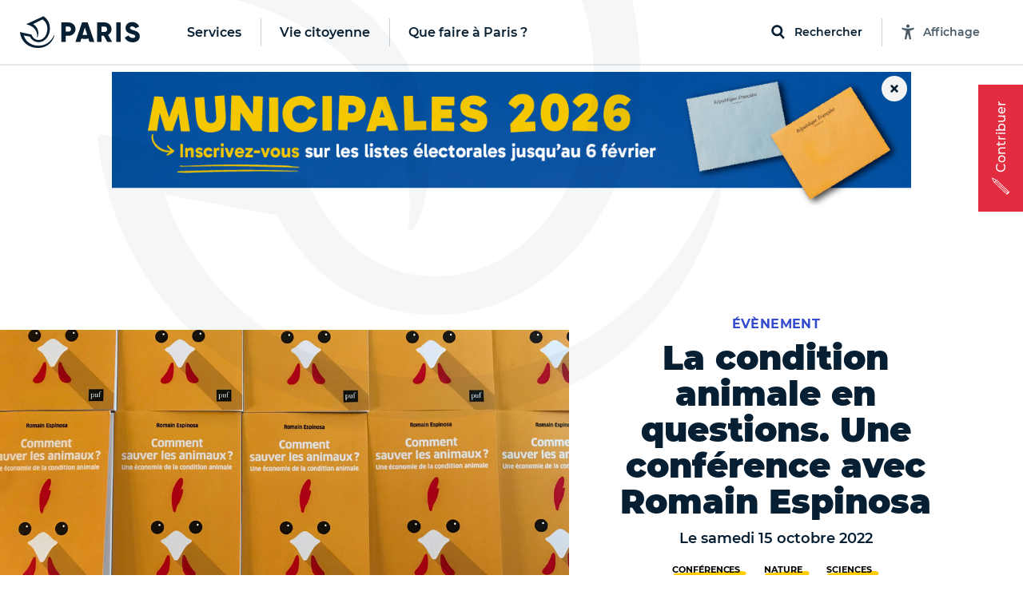

--- FILE ---
content_type: text/html; charset=utf-8
request_url: https://www.paris.fr/evenements/le-bien-etre-animal-avec-romain-espinosa-22996
body_size: 380752
content:
<!DOCTYPE html>
<html lang="fr" class="no-js">
  <head>
    <meta charset="utf-8">
    <meta name="viewport" content="width=device-width, initial-scale=1, shrink-to-fit=no">


    <title>La condition animale en questions. Une conférence - Ville de Paris</title>
<meta name="description" content="Alors même que le bien-être animal n’a jamais fait l’objet d’un si large consensus dans notre société, la consommation issue de l&#39;élevage intensif reste forte et l&#39;inertie politique perdure. Comment les sciences économiques peuvent-elles nous aider à comprendre l&#39;évolution des mentalités, les">
<link rel="canonical" href="https://www.paris.fr/evenements/le-bien-etre-animal-avec-romain-espinosa-22996">
<meta name="robots" content="noindex">
<meta property="og:description" content="Alors même que le bien-être animal n’a jamais fait l’objet d’un si large consensus dans notre société, la consommation issue de l&#39;élevage intensif reste forte et l&#39;inertie politique perdure.
Comment les sciences économiques peuvent-elles nous aider à comprendre l&#39;évolution des mentalités, les blocages qu&#39;il reste à surmonter et les actions pouvant être mises en place pour améliorer la condition des animaux ?">
<meta property="og:image" content="https://cdn.paris.fr/qfapv4/2022/06/30/huge-45fc03113a674964fd2f293a669475b3.jpg">
<meta property="og:image:width" content="1200">
<meta property="og:image:height" content="630">
<meta property="twitter:image" content="https://cdn.paris.fr/qfapv4/2022/06/30/huge-45fc03113a674964fd2f293a669475b3.jpg">
<meta property="twitter:image:width" content="1200">
<meta property="twitter:image:height" content="630">
<meta property="og:title" content="La condition animale en questions. Une conférence avec Romain Espinosa">
<meta property="og:type" content="article">
<meta property="og:locale" content="fr_FR">
<meta property="twitter:title" content="La condition animale en questions. Une conférence avec Romain Espinosa">
<meta property="twitter:card" content="photo">
<meta property="twitter:site" content="@Paris">
<meta property="og:url" content="https://www.paris.fr/evenements/le-bien-etre-animal-avec-romain-espinosa-22996">
<meta property="twitter:url" content="https://www.paris.fr/evenements/le-bien-etre-animal-avec-romain-espinosa-22996">


    

    <link rel="icon" type="image/png" sizes="16x16" href="/favicon-16x16.png">
<link rel="icon" type="image/png" sizes="32x32" href="/favicon-32x32.png">
<link rel="apple-touch-icon" sizes="180x180" href="/apple-touch-icon.png">
<link rel="manifest" href="/parisfr.webmanifest">
<link rel="mask-icon" href="/safari.svg" color="#071f32">
<link rel="icon" type="image/x-icon" href="/favicon.ico">
<meta name="theme-color" content="#ffffff">
<meta name="msapplication-config" content="/browserconfig.xml">


    <link rel="stylesheet" href="https://cdnjs.cloudflare.com/ajax/libs/font-awesome/5.15.4/css/all.min.css" integrity="sha512-1ycn6IcaQQ40/MKBW2W4Rhis/DbILU74C1vSrLJxCq57o941Ym01SwNsOMqvEBFlcgUa6xLiPY/NS5R+E6ztJQ==" crossorigin="anonymous" referrerpolicy="no-referrer">
    <script src="https://cdnjs.cloudflare.com/ajax/libs/font-awesome/5.15.4/js/all.min.js" integrity="sha512-Tn2m0TIpgVyTzzvmxLNuqbSJH3JP8jm+Cy3hvHrW7ndTDcJ1w5mBiksqDBb8GpE2ksktFvDB/ykZ0mDpsZj20w==" crossorigin="anonymous" referrerpolicy="no-referrer"></script>

    <link rel="stylesheet" media="all" href="/assets/application-9391ae2b9c6b4e2ac03737a033daa17b4a53aa2338e96d37c8e27c69bbdf3272.css" data-turbolinks-track="reload" />

    <script>
//<![CDATA[
window.gon={};gon.global={"fog":{"endpoint":"https://cdn.paris.fr/","bucket":"paris"}};gon.algolia={"application_id":"L53ZNZVW5W","api_key":"f9594bd99919b6e18613111b3d2c1b7c","env":"production_v4","indexes":{"everything":{"name":"Everything_production_v4","show_top_hits":true,"hits_on_map":false,"route_key":"tout","sortable_by":["date"]},"info":{"name":"Info_production_v4","hits_on_map":false,"route_key":"infos","sortable_by":["date"]},"sortir":{"name":"Sortir_production_v4","distinct":true,"hits_on_map":true,"route_key":"sorties","sortable_by":["date","distance"]},"activities":{"name":"Activity_production_v4","distinct":true,"hits_on_map":true,"route_key":"activites","sortable_by":["distance"]},"places":{"name":"Place_production_v4","hits_on_map":true,"route_key":"lieux","sortable_by":["distance"]},"mairies":{"name":"Mairie_production_v4","hits_on_map":false},"content":{"name":"Content_production_v4"},"electeds":{"name":"Elected_production_v4","route_key":"electeds","hits_on_map":false}},"scoped_api_key":"NjMxZGNjMWI1NGEzYTIwZmIwOTFlNjJkZjZlNWFhMTZkNGM5MWI1ZDMwM2ZkYTQzMzk2ZWY2NDYxMzI3ZTEzMmZpbHRlcnM9bWFpcmllX2lkJTNBZ2xvYmFs","global_scoped_api_key":"YmU1ZWJlOTliZWJiZWEzMWUxMWZkZTE1YTQxNzEyZmQxY2ViOTQwNjJiMDI4MTE0NDFjOWFjOWE1MGM3YzU3MmZpbHRlcnM9bWFpcmllX2lkJTNBK2dsb2JhbA==","global_api_key":"f9594bd99919b6e18613111b3d2c1b7c"};gon.categories={"Services agrément et accompagnement des assistants maternels ":"services-agrement-et-accompagnement-des-assistants-maternels","Stades":"stades","Bassins écoles":"bassins-ecoles","Haltes garderies municipales":"haltes-garderies-municipales","Piscines":"piscines","Centres administratifs de la Ville":"centres-administratifs-de-la-ville","Lieux de decouverte et d initiation":"lieux-de-decouverte-et-d-initiation","Crèches parentales associatives":"creches-parentales-associatives","Crèches municipales":"creches-municipales","Ecoles maternelles":"ecoles-maternelles","Cimetières":"cimetieres","Ecoles élémentaires":"ecoles-elementaires","Collèges":"colleges","Structures dédiées aux jeunes":"structures-dediees-aux-jeunes","Ateliers Beaux-Arts":"ateliers-beaux-arts","Centres Paris Anim'":"centres-paris-anim","Centres d'hébergement":"centres-d-hebergement","Jardins d'enfants municipaux":"jardins-d-enfants-municipaux","Musées municipaux":"musees-municipaux","Théâtres et établissements culturels soutenus":"theatres-et-etablissements-culturels-soutenus","Conservatoires":"conservatoires","Crèches familiales municipales":"creches-familiales-municipales","Points d’accès au droit (PAD)":"points-d-acces-au-droit-pad","Points d'information et de médiations multiservices (PIMMS)":"points-d-information-et-de-mediations-multiservices-pimms","Maisons de la justice et du droit (MJD)":"maisons-de-la-justice-et-du-droit-mjd","Maisons de la Vie Associative et Citoyenne":"maisons-de-la-vie-associative-et-citoyenne","Parcs, jardins et bois":"parcs-jardins-et-bois","Mairies d'arrondissement":"mairies-d-arrondissement","Terrains de sports":"terrains-de-sports","Terrains de boules":"terrains-de-boules","Gymnases":"gymnases","Bibliothèques":"bibliotheques","Espaces tri (Déchèteries)":"espaces-tri-decheteries","Tennis":"tennis","Skate park et aires de glisse":"skate-park-et-aires-de-glisse","Marchés alimentaires":"marches-alimentaires","Centres de PMI":"centres-de-pmi","Lieux de culte remarquables":"lieux-de-culte-remarquables","Marchés spécialisés":"marches-specialises","Points Paris Emploi":"points-paris-emploi","Maisons des aînés et des aidants -Dispositif d'appui à la coordination (M2A-DAC)":"maisons-des-aines-et-des-aidants-dispositif-d-appui-a-la-coordination-m2a-dac","Crèches associatives":"creches-associatives","Jardins d'enfants associatifs":"jardins-d-enfants-associatifs","Points accueil logement":"points-accueil-logement","Patinoires":"patinoires","Bains-douches":"bains-douches","Maisons des Solidarités (ex Casvp)":"maisons-des-solidarites-ex-casvp","Services sociaux de proximité":"services-sociaux-de-proximite","Maisons des Pratiques Artistiques Amateurs":"maisons-des-pratiques-artistiques-amateurs","Fourrières et préfourrières":"fourrieres-et-prefourrieres","Sites de la Mairie Mobile":"sites-de-la-mairie-mobile","Services cartes d'identité et passeports":"services-cartes-d-identite-et-passeports","Sections territoriales de voirie":"sections-territoriales-de-voirie","Centres de santé":"centres-de-sante","Permanences sociales d'accueil":"permanences-sociales-d-accueil","Établissements d'hébergement pour personnes âgées dépendantes (Ehpad) ":"etablissements-d-hebergement-pour-personnes-agees-dependantes-ehpad","Restaurants Émeraude ":"restaurants-emeraude","Espaces parisiens pour l’insertion":"espaces-parisiens-pour-l-insertion","Clubs seniors":"clubs-seniors","Résidences autonomie":"residences-autonomie","Résidences appartements ":"residences-appartements","Fêtes foraines":"fetes-foraines","Trilib'":"trilib","Aires de fitness et street workout ":"aires-de-fitness-et-street-workout","Terrains de basket":"terrains-de-basket","Bornes pour déchets alimentaires":"bornes-pour-dechets-alimentaires","Trilib' avec modules déchets alimentaires":"trilib-avec-modules-dechets-alimentaires","Baignades estivales":"baignades-estivales","Centres sportifs":"centres-sportifs","Divisions propreté ":"divisions-proprete","Crèches familiales associatives":"creches-familiales-associatives","Crèches municipales en gestion externalisée":"creches-municipales-en-gestion-externalisee","Haltes garderies municipales en gestion externalisée":"haltes-garderies-municipales-en-gestion-externalisee","Haltes garderies associatives":"haltes-garderies-associatives","Centres d'adaptation psycho-pédagogique":"centres-d-adaptation-psycho-pedagogique","Centres de vaccination":"centres-de-vaccination","Centres médico-sociaux":"centres-medico-sociaux","Maisons sport-santé":"maisons-sport-sante","Centres de santé sexuelle":"centres-de-sante-sexuelle"};gon.disciplines={"Arts martiaux \u0026 Sports de combat":"arts-martiaux-sports-de-combat","Arts plastiques \u0026 Visuels":"arts-plastiques-visuels","Athlétisme \u0026 Gymnastiques":"athletisme-gymnastiques","Bricolage \u0026 Artisanat":"bricolage-artisanat","Coaching \u0026 Emploi":"coaching-emploi","Culture \u0026 Patrimoine":"culture-patrimoine","Cyclisme \u0026 Sports nature":"cyclisme-sports-nature","Danse":"danse","Gastronomie \u0026 Arts de la table":"gastronomie-arts-de-la-table","Langues et Apprentissage":"langues-et-apprentissage","Littérature":"litterature","Loisirs \u0026 Jeux":"loisirs-jeux","Mode \u0026 Déco":"mode-deco","Musique":"musique","Photo, vidéo \u0026 Cinéma":"photo-video-cinema","Santé \u0026 Bien être":"sante-bien-etre","Sciences \u0026 Nature":"sciences-nature","Sciences Humaines \u0026 Sociales":"sciences-humaines-sociales","Sports aériens et Mécaniques":"sports-aeriens-et-mecaniques","Sports aquatiques et nautiques":"sports-aquatiques-et-nautiques","Sports collectifs":"sports-collectifs","Sports de cibles \u0026 jeux sportifs":"sports-de-cibles-jeux-sportifs","Sports de glisse \u0026 Glace":"sports-de-glisse-glace","Sports de raquette":"sports-de-raquette","Technologie \u0026 Multimédia":"technologie-multimedia","Théâtre \u0026 Arts de la scène":"theatre-arts-de-la-scene"};gon.political_groups={"Groupe UDI-Modem":"groupe-udi-modem","Groupe Communiste - Front de Gauche":"groupe-communiste-front-de-gauche","Groupe Ecologiste de Paris (G.E.P)":"groupe-ecologiste-de-paris-g-e-p","Groupe Radical de Gauche, Centre et Indépendants":"groupe-radical-de-gauche-centre-et-independants","Groupe les Républicains et Indépendants":"groupe-les-republicains-et-independants","Groupe socialiste et apparentés":"groupe-socialiste-et-apparentes","Elus non inscrits":"elus-non-inscrits","Groupe Parisiens Progressistes, Constructifs et Indépendants":"groupe-parisiens-progressistes-constructifs-et-independants","Groupe  Démocrates et Progressistes":"groupe-democrates-et-progressistes","Groupe Génération·s":"groupe-generation-s","Groupe 100% Paris":"groupe-100-paris","Groupe politique non encore renseigné":"groupe-politique-non-encore-renseigne","Républicains et Libéraux":"republicains-et-liberaux","Paris en Commun":"paris-en-commun","Écologiste de Paris Centre":"ecologiste-de-paris-centre","communiste et citoyen":"communiste-et-citoyen","Groupe Communiste et Citoyen ":"groupe-communiste-et-citoyen","Groupe Paris en commun ":"groupe-paris-en-commun","Groupe Changer Paris (Républicains, Centristes et Indépendants) ":"groupe-changer-paris-republicains-centristes-et-independants","Groupe Indépendants et Progressistes ":"groupe-independants-et-progressistes","Mouvement démocrate":"mouvement-democrate","Groupe  Europe Ecologie Les Verts (EELV-Paris)":"groupe-europe-ecologie-les-verts-eelv-paris","La République en Marche":"la-republique-en-marche","Non-inscrit·e":"non-inscrit-e","Groupe Le 12e en Commun, socialistes et citoyens":"groupe-le-12e-en-commun-socialistes-et-citoyens","Majorité municipale du 9e":"majorite-municipale-du-9e","Groupe Les Républicains":"groupe-les-republicains","DVD":"dvd","Groupe Paris en commun":"groupe-paris-en-commun","Groupe Changer Paris":"groupe-changer-paris","Sans étiquette":"sans-etiquette","Paris en commun":"paris-en-commun","Ensemble pour Paris":"ensemble-pour-paris","Groupe Paris Progressistes, Constructifs et Indépendants":"groupe-paris-progressistes-constructifs-et-independants","Les Républicains":"les-republicains","Groupe UDI":"groupe-udi","MODEM":"modem","Majorité Municipale":"majorite-municipale","Société Civile":"societe-civile","Paris en Commun –  Parti Socialiste":"paris-en-commun-parti-socialiste","Paris en Commun – Europe Écologie – Les Verts":"paris-en-commun-europe-ecologie-les-verts","Groupe les Républicains":"groupe-les-republicains","Groupe Paris 11 en commun : Socialistes et apparentés":"groupe-paris-11-en-commun-socialistes-et-apparentes","Groupe Europe Écologie – Les Verts":"groupe-europe-ecologie-les-verts","Groupe communiste":"groupe-communiste","La République En Marche":"la-republique-en-marche","Groupe Communiste et Citoyen":"groupe-communiste-et-citoyen","Groupe Communiste et citoyen":"groupe-communiste-et-citoyen","Groupe Ecologiste de Paris 13e":"groupe-ecologiste-de-paris-13e","Majorité présidentielle":"majorite-presidentielle","Groupe Union de la droite et du centre":"groupe-union-de-la-droite-et-du-centre","Divers droite":"divers-droite","Les Écologistes":"les-ecologistes","Parti Radical":"parti-radical","Union Capitale ":"union-capitale","Majorité municipale du 8ème - Les Républicains et Centristes – Demain Paris":"majorite-municipale-du-8eme-les-republicains-et-centristes-demain-paris","Majorité municipale du 5e":"majorite-municipale-du-5e","La République en marche":"la-republique-en-marche","Majorité municipale":"majorite-municipale","Opposition municipale":"opposition-municipale","Groupe les Républicains, Centristes et Indépendants":"groupe-les-republicains-centristes-et-independants","Sans Etiquette Politique":"sans-etiquette-politique","Génération.s":"generation-s","PCF":"pcf","Écologiste":"ecologiste","100% 14e":"100-14e","Le Nouveau Paris 14":"le-nouveau-paris-14","Liste Ecologiste et Citoyenne":"liste-ecologiste-et-citoyenne","Europe Écologie Les Verts":"europe-ecologie-les-verts","Autres groupes politiques":"autres-groupes-politiques","Libres !":"libres","En Marche !":"en-marche","Les Centristes":"les-centristes","Agir, la droite constructive":"agir-la-droite-constructive","Société civile apparentée EELV. Groupe Paris 17 en Commun et les écologistes (Parti Socialiste, Génération-s, EELV et la société civile)":"societe-civile-apparentee-eelv-groupe-paris-17-en-commun-et-les-ecologistes-parti-socialiste-generation-s-eelv-et-la-societe-civile","Génération-s":"generation-s","Europe Écologie Les Verts. Groupe Paris 17 en Commun et les écologistes (Parti Socialiste, Génération-s, EELV et la société civile)":"europe-ecologie-les-verts-groupe-paris-17-en-commun-et-les-ecologistes-parti-socialiste-generation-s-eelv-et-la-societe-civile","Société civile. Groupe Paris 17 en Commun et les écologistes (Parti Socialiste, Génération-s, EELV et la société civile)":"societe-civile-groupe-paris-17-en-commun-et-les-ecologistes-parti-socialiste-generation-s-eelv-et-la-societe-civile","Génération-s. Groupe Paris 17 en Commun et les écologistes (Parti Socialiste, Génération-s, EELV et la société civile)":"generation-s-groupe-paris-17-en-commun-et-les-ecologistes-parti-socialiste-generation-s-eelv-et-la-societe-civile","Parti Socialiste. Groupe Paris 17 en Commun et les écologistes (Parti Socialiste, Génération-s, EELV et la société civile)":"parti-socialiste-groupe-paris-17-en-commun-et-les-ecologistes-parti-socialiste-generation-s-eelv-et-la-societe-civile","Paris 17 en Commun et les écologistes (Parti Socialiste, Génération-s, EELV et la société civile)":"paris-17-en-commun-et-les-ecologistes-parti-socialiste-generation-s-eelv-et-la-societe-civile","Europe Ecologie les Verts (EELV)":"europe-ecologie-les-verts-eelv","Groupe des Démocrates, Progressistes et Européens du 18e":"groupe-des-democrates-progressistes-et-europeens-du-18e","Groupe Changer Paris - Les Républicains":"groupe-changer-paris-les-republicains","Groupe Écologiste":"groupe-ecologiste","Groupe Paris en commun - groupe des élu.e.s de gauche":"groupe-paris-en-commun-groupe-des-elu-e-s-de-gauche","Groupe Indépendants et progressistes":"groupe-independants-et-progressistes","Groupe politique non renseigné":"groupe-politique-non-renseigne","Élue Ensemble pour Paris":"elue-ensemble-pour-paris","Élu.e.s écologistes et citoyens":"elu-e-s-ecologistes-et-citoyens","Élu.e.s communistes et citoyens":"elu-e-s-communistes-et-citoyens","Élues Génération.s":"elues-generation-s","Paris en Commun, socialistes, écologistes et républicains":"paris-en-commun-socialistes-ecologistes-et-republicains","Opposition - La République en Marche":"opposition-la-republique-en-marche","Paris en Commun, socialistes, communistes et citoyens du 14e arrondissement":"paris-en-commun-socialistes-communistes-et-citoyens-du-14e-arrondissement","Opposition - La France Insoumise":"opposition-la-france-insoumise","Groupe  En Marche":"groupe-en-marche","Groupe PCF":"groupe-pcf","Groupe Paris en commun - Socialiste, écologiste et progressiste":"groupe-paris-en-commun-socialiste-ecologiste-et-progressiste","En attente de déclaration officielle de groupe politique":"en-attente-de-declaration-officielle-de-groupe-politique","Groupe Écologiste de Paris":"groupe-ecologiste-de-paris","Groupe Indépendants et Progressistes":"groupe-independants-et-progressistes","Groupe Changer Paris (Républicains, Centristes et Indépendants)":"groupe-changer-paris-republicains-centristes-et-independants","Groupe Changer Paris - Les Républicains et divers droite":"groupe-changer-paris-les-republicains-et-divers-droite","Elue d'opposition - En Marche !":"elue-d-opposition-en-marche","Elu d'opposition ":"elu-d-opposition","Territoires de progrès - La République en Marche":"territoires-de-progres-la-republique-en-marche","Opposition – Indépendants et progressistes":"opposition-independants-et-progressistes","Groupe Les Écologistes du 12e":"groupe-les-ecologistes-du-12e","Groupe Les écologistes pour Paris 10":"groupe-les-ecologistes-pour-paris-10","Opposition - Non inscrit":"opposition-non-inscrit","Communistes et solidaires":"communistes-et-solidaires","Écologiste et citoyen":"ecologiste-et-citoyen","Horizons":"horizons","Groupe Les Écologistes de Paris 20":"groupe-les-ecologistes-de-paris-20","Groupe Génération.s":"groupe-generation-s","Renaissance":"renaissance","Majorité - non inscrit":"majorite-non-inscrit","Nouvelle  Énergie":"nouvelle-energie","Les Républicains / Nouvelle Énergie":"les-republicains-nouvelle-energie","Les Républicains, Les Centristes – Demain Paris !":"les-republicains-les-centristes-demain-paris","Groupe Demain Paris ":"groupe-demain-paris","Élue écologiste sans étiquette":"elue-ecologiste-sans-etiquette","Union Capitale - Rassemblement des Républicains, Centristes, Progressistes, Écologistes et Indépendants ":"union-capitale-rassemblement-des-republicains-centristes-progressistes-ecologistes-et-independants","MoDem et Indépendants":"modem-et-independants","Opposition - Modem et indépendants":"opposition-modem-et-independants","Opposition - Gauche Ecosocialiste NFP":"opposition-gauche-ecosocialiste-nfp","Élue du groupe Les Républicains, les Centristes - Demain Paris":"elue-du-groupe-les-republicains-les-centristes-demain-paris","Élu.e.s du groupe La Droite Républicaine, Union Capitale":"elu-e-s-du-groupe-la-droite-republicaine-union-capitale","Élu.e.s Paris Le 19e en commun, Socialistes, Progressistes et Citoyens":"elu-e-s-paris-le-19e-en-commun-socialistes-progressistes-et-citoyens","Groupe Pour Paris":"groupe-pour-paris"};gon.tags={"Nature":"nature","Sport":"sport","Enfants":"enfants","Expo":"expo","Festival":"festivals","Peinture":"peinture","Atelier":"atelier","Innovation":"innovation","Balade urbaine":"balades-urbaines","Ecrans":"ecrans","Humour":"humour","Salon":"salon","Nuit":"nuit","Photo":"photo","Théâtre":"theatre","Cirque":"cirque","Santé":"sante","Conférence":"conference","Solidarité":"solidarite","Brocante":"brocante","Loisirs":"loisirs","Concert":"concert","Spectacle musical":"spectacle-musical","Art contemporain":"art-contemporain","LGBT":"lgbt","Gourmand":"gourmand","Histoire":"histoire","Jeux 2024":"jeux-2024","Paris fête les jeux":"paris-fete-les-jeux","Street-art":"street-art","BD":"bd","Danse":"danse","Littérature":"litterature","Sciences":"sciences"};gon.universes={"Nuit Blanche 2023":"nuit-blanche-2023","Fêtes de fin d’année 2025":"fetes-de-fin-d-annee-2025","Paris Plages 2024":"paris-plages-2024","Un été en Formes Olympiques":"un-ete-en-formes-olympiques","Nuit Blanche 2022":"nuit-blanche-2022","Fête des rues aux enfants 2024":"fete-des-rues-aux-enfants-2024","Village Coupe du monde Rugby 2023":"village-coupe-du-monde-rugby-2023","Festival Formes olympiques 2023":"festival-formes-olympiques-2023","Mon Premier Festival 2022":"mon-premier-festival-2022","Mon Premier Festival 2024":"mon-premier-festival-2024","Paris Plages 2023":"paris-plages-2023","Mon Premier Festival 2023":"mon-premier-festival-2023","Paris Plages 2025":"paris-plages-2025","Fête des rues aux écoles 2025":"fete-des-rues-aux-ecoles-2025","Nuit Blanche 2024":"nuit-blanche-2024","Paris en Seine 2025":"paris-en-seine-2025","Nuit blanche 2025":"nuit-blanche-2025","Mon Premier Festival 2025":"mon-premier-festival-2025","Fêtes de fin d'année 2023":"fetes-de-fin-d-annee-2023"};gon.universes_test={};gon.host="www.paris.fr";gon.mairie={"id":null,"global":true,"district":false,"global_host":"www.paris.fr"};gon.water_quality=[{"days":[{"date":"29/05/2024"},{"date":"30/05/2024"},{"date":"31/05/2024"},{"date":"01/06/2024"},{"date":"02/06/2024"},{"date":"03/06/2024","flow":"450","weather":"soleil","rainfall":"0","temperature":"16"},{"date":"04/06/2024","flow":"443","weather":"soleil","rainfall":"0","temperature":"19"}],"text":"\u003cp\u003eAu total, la qualité de l’eau s’est progressivement améliorée entre le 3 et le 9 juin.\u003c/p\u003e","ecoli":{"bercy":[null,null,null,null,null,1785,1892],"marie":[null,null,null,null,null,1291,1725],"grenelle":[null,null,null,null,null,1145,3448],"alexandre":[null,null,null,null,null,1354,1664]},"enterocoques":{"bercy":[null,null,null,null,null,209,241],"marie":[null,null,null,null,null,246,420],"grenelle":[null,null,null,null,null,272,345],"alexandre":[null,null,null,null,null,250,175]},"text_details":"\u003cp\u003eDans le détail :\u003c/p\u003e\u003cul\u003e\u003cli\u003eLa qualité relativement dégradée de l’eau sur le début de la période s’explique par les mauvaises conditions observées tout au long du mois de mai, et par le cumul de précipitations exceptionnelles des derniers mois. Le fort débit du fleuve, qui ne favorise pas une bonne qualité de l’eau, est aussi le fruit de cette météo très pluvieuse.\u003c/li\u003e\u003cli\u003eÀ partir du 3 juin, on observe une amélioration progressive de la qualité de l’eau, à rapprocher de l’amélioration des conditions météorologiques (fin des précipitations, ensoleillement beaucoup plus important en intensité et en durée). Par ailleurs, même s’il reste élevé pour la période, le débit du fleuve a entamé une baisse progressive en passant de 475 à 337 m\u003csup\u003e3\u003c/sup\u003e/s entre le 1er et le 9 juin).\u003c/li\u003e\u003cli\u003eLa hausse du taux d’E. coli le 5 juin, notamment en entrée de Paris sur le point de prélèvement du futur site de baignade « Bercy » s’explique par une pollution en amont de Paris.\u003c/li\u003e\u003c/ul\u003e"},{"days":[{"date":"05/06/2024","flow":"429","weather":"soleil","rainfall":"0","temperature":"17"},{"date":"06/06/2024","flow":"388","weather":"soleil","rainfall":"0","temperature":"16"},{"date":"07/06/2024","flow":"340","weather":"soleil","rainfall":"0","temperature":"17"},{"date":"08/06/2024","flow":"339","weather":"soleil","rainfall":"0","temperature":"17"},{"date":"09/06/2024","flow":"337","weather":"nuageux","rainfall":"0","temperature":"16"},{"date":"10/06/2024","flow":"332","weather":"nuageux","rainfall":"1","temperature":"14"},{"date":"11/06/2024","flow":"319","weather":"nuageux","rainfall":"0","temperature":"14"}],"text":"\u003cp\u003eAu total, la qualité de l’eau s’est progressivement améliorée entre le 3 et le 9 juin.\u003c/p\u003e","ecoli":{"bercy":[7701,1439,1014,1918,882,677,4884],"marie":[1616,1396,1259,1130,801,null,1850],"grenelle":[3255,2909,2851,1043,41,2046,2014],"alexandre":[1658,1314,1725,1137,794,1396,2382]},"enterocoques":{"bercy":[435,160,146,171,75,74,504],"marie":[181,134,85,109,74,null,134],"grenelle":[109,218,253,110,109,216,327],"alexandre":[199,122,272,52,110,288,355]},"text_details":"\u003cp\u003eDans le détail :\u003c/p\u003e\u003cul\u003e\u003cli\u003eLa qualité relativement dégradée de l’eau sur le début de la période s’explique par les mauvaises conditions observées tout au long du mois de mai, et par le cumul de précipitations exceptionnelles des derniers mois. Le fort débit du fleuve, qui ne favorise pas une bonne qualité de l’eau, est aussi le fruit de cette météo très pluvieuse.\u003c/li\u003e\u003cli\u003eÀ partir du 3 juin, on observe une amélioration progressive de la qualité de l’eau, à rapprocher de l’amélioration des conditions météorologiques (fin des précipitations, ensoleillement beaucoup plus important en intensité et en durée). Par ailleurs, même s’il reste élevé pour la période, le débit du fleuve a entamé une baisse progressive en passant de 475 à 337 m\u003csup\u003e3\u003c/sup\u003e/s entre le 1er et le 9 juin).\u003c/li\u003e\u003cli\u003eLa hausse du taux d’E. coli le 5 juin, notamment en entrée de Paris sur le point de prélèvement du futur site de baignade « Bercy » s’explique par une pollution en amont de Paris.\u003c/li\u003e\u003c/ul\u003e"},{"days":[{"date":"12/06/2024","flow":"308","weather":"soleil","rainfall":"0","temperature":"14"},{"date":"13/06/2024","flow":"321","weather":"pluie","rainfall":"0,2","temperature":"16"},{"date":"14/06/2024","flow":"280","weather":"pluie","rainfall":"1,8","temperature":"17"},{"date":"15/06/2024","flow":"287","weather":"pluie","rainfall":"4","temperature":"15"},{"date":"16/06/2024","flow":"306","weather":"nuageux","rainfall":"2,4","temperature":"15"},{"date":"17/06/2024","flow":"298","weather":"pluie","rainfall":"9,8","temperature":"19"},{"date":"18/06/2024","flow":"351","weather":"pluie","rainfall":"5,5","temperature":"19"}],"text":"\u003cp\u003eEn résumé, le débit de la Seine est resté très élevé pour la saison ; il est passé de 332 à 308 m\u003csup\u003e3\u003c/sup\u003e/s entre le 10 et le 16 juin. Au cours de cette semaine, le territoire parisien a enregistré 9,4 mm de précipitations. La qualité de l’eau reste dégradée du fait d’un contexte hydrologique et météorologique défavorable : pluies, débit élevé, faible ensoleillement, températures en-dessous des normes de saison.\u003c/p\u003e","ecoli":{"bercy":[2755,2613,1014,4884,5475,3255,7270],"marie":[1989,1354,1314,1178,1723,2613,1785],"grenelle":[2909,1565,2247,3448,2224,2603,5475],"alexandre":[1789,2603,1439,1597,2382,1968,9804]},"enterocoques":{"bercy":[504,259,74,428,435,253,495],"marie":[213,97,84,134,158,305,759],"grenelle":[146,85,259,158,173,315,583],"alexandre":[161,74,97,85,305,134,2035]},"text_details":"\u003cp\u003eDans le détail :\u003c/p\u003e\u003cul\u003e\u003cli\u003eLa qualité relativement dégradée de l’eau sur le début de la période s’explique par les mauvaises conditions observées tout au long du mois de mai, et par le cumul de précipitations exceptionnelles des derniers mois. Le fort débit du fleuve, qui ne favorise pas une bonne qualité de l’eau, est le fruit de cette météo très pluvieuse.\u003c/li\u003e\u003cli\u003eLe 11 juin et le 16 juin, on observe une dégradation de la qualité de l’eau, conséquence des pluies de la veille.\u003c/li\u003e\u003cli\u003eLa hausse du taux d’E. coli les 11, 15 et 16 juin, notamment en entrée de Paris sur le point de prélèvement du futur site de baignade « Bercy » s’explique par des rejets en amont liés aux pluies.\u003c/li\u003e\u003cli\u003eAvec le fort débit de la Seine et les conditions météorologiques défavorables, le processus naturel d’élimination des bactéries lié à l’ensoleillement, à la chaleur, et à un débit estival entre 100 et 100 m\u003csup\u003e3\u003c/sup\u003e/s, est très limité.\u003c/li\u003e\u003c/ul\u003e"},{"days":[{"date":"19/06/2024","flow":"305","weather":"nuageux","rainfall":"0","temperature":"18"},{"date":"20/06/2024","flow":"312","weather":"nuageux","rainfall":"0,6","temperature":"19"},{"date":"21/06/2024","flow":"516","weather":"pluie","rainfall":"3,8","temperature":"19"},{"date":"22/06/2024","flow":"605","weather":"pluie","rainfall":"1,8","temperature":"17"},{"date":"23/06/2024","flow":"666","weather":"soleil","rainfall":"0","temperature":"19"},{"date":"24/06/2024","flow":"605","weather":"soleil","rainfall":"0","temperature":"22"},{"date":"25/06/2024","flow":"568","weather":"soleil","rainfall":"0","temperature":"25"}],"text":"\u003cp\u003eLe débit de la Seine est resté élevé pour la saison et a augmenté durant la semaine dernière : il est passé de 298 m\u003csup\u003e3\u003c/sup\u003e/s à plus de 650 m\u003csup\u003e3\u003c/sup\u003e/s entre le 17 et le 23 juin. Cette évolution est due aux crues dans l’Yonne en fin de semaine, le département étant passé en vigilance orange inondation le vendredi 21 juin avec une montée du niveau de la rivière de l’Yonne affectant également le débit de la Seine, du fait de la confluence entre les deux fleuves en Seine-et-Marne. Au cours de cette semaine, le territoire parisien a enregistré 21,7 mm de précipitations. La qualité de l’eau reste donc dégradée du fait d’un contexte hydrologique défavorable : pluies, débit élevé, faible ensoleillement, températures en dessous des normes de saison et d’une pollution venue de l’amont.\u003c/p\u003e","ecoli":{"bercy":[6131,4611,1785,2143,1624,1014,1046],"marie":[10462,3255,5172,1374,3255,2359,1169],"grenelle":[12997,2755,3076,2851,5172,2143,1785],"alexandre":[6131,2489,1467,1782,3654,1250,1935]},"enterocoques":{"bercy":[836,275,110,132,450,243,171],"marie":[1081,193,315,135,581,160,197],"grenelle":[1439,269,481,318,733,529,446],"alexandre":[616,161,148,134,1095,160,161]},"text_details":"\u003cp\u003eDans le détail :\u003c/p\u003e\u003cul\u003e\u003cli\u003eLa qualité relativement dégradée de l’eau en début de semaine s’explique par des précipitations importantes et un débit qui repart à la hausse en fin de semaine. Le débit est ainsi près de six fois supérieur au débit habituel de la Seine en été. Par ailleurs, l’ensoleillement reste inférieur aux normes de saison.\u003c/li\u003e\u003cli\u003eLa hausse du taux d’E. coli les 18, 19 et 20 juin s’explique par les pluies des jours précédents et une qualité dégradée de la Seine en amont de Paris. En effet, le ColiMinder, appareil de mesure en continu qui permet de détecter une pollution, installé en amont de Paris, sur la rive gauche, observe des pics de pollution périodiques correspondant à des déversements qui proviennent de la Seine en amont.\u003c/li\u003e\u003cli\u003eLes pluies des 17 et 18 juin ont permis un premier remplissage en conditions réelles du bassin d’Austerlitz. Le bassin a été rempli à 80 % et a permis d’éviter de déverser 40 000 m\u003csup\u003e3\u003c/sup\u003e d’eaux usées et eaux de pluie dans la Seine. Il a ensuite été vidangé en 24 heures.\u003c/li\u003e\u003cli\u003eComme tout organisme vivant, les bactéries ont une décroissance naturelle (elles meurent). Cette décroissance est accélérée par le soleil, la chaleur et un débit estival (entre 100 m\u003csup\u003e3\u003c/sup\u003e/s et 150 m\u003csup\u003e3\u003c/sup\u003e/s). Le très fort débit de la Seine ainsi que le contexte hydrologique défavorable ralentissent nettement le processus naturel de décroissance des bactéries.\u003c/li\u003e\u003cli\u003eOn observe toujours des écarts significatifs entre les résultats d’analyses des échantillons prélevés sur les sites Bercy, Pont Marie et Alexandre-III avec ceux du site Pont de Grenelle. Ils sont dus au débit encore très élevé du fleuve qui ne permet pas le mélange fonctionnel des eaux de la Marne et des eaux de la Seine. La rive gauche est représentative de la qualité de l’eau de la Seine tandis que la rive droite est représentative de la qualité de l’eau de la Marne. Le prélèvement réalisé sur le site de Grenelle se situe en rive gauche, ce qui explique le fait que la qualité de l’eau sur ce site soit parfois moins bonne que celle sur les trois autres points (situés sur la rive droite).\u003c/li\u003e\u003c/ul\u003e"},{"days":[{"date":"26/06/2024","flow":"487","weather":"soleil","rainfall":"0","temperature":"25"},{"date":"27/06/2024","flow":"428","weather":"nuageux","rainfall":"0","temperature":"25"},{"date":"28/06/2024","flow":"432","weather":"nuageux","rainfall":"0","temperature":"19"},{"date":"29/06/2024","flow":"392","weather":"pluie","rainfall":"0,6","temperature":"19"},{"date":"30/06/2024","flow":"407","weather":"nuageux","rainfall":"0","temperature":"20"},{"date":"01/07/2024","flow":"477","weather":"soleil","rainfall":"0","temperature":"18"},{"date":"02/07/2024","flow":"556","weather":"pluie","rainfall":"6,2","temperature":"17"}],"text":"\u003cp\u003e\u003cstrong\u003eEn dépit d’un débit qui reste important, la qualité de l’eau de la Seine s’est améliorée sur la période observée, avec une qualité de l’eau conforme aux seuils définis par la directive européenne sur six jours (du 24 au 29 juin, 1 et 2 juillet pour presque l’ensemble des quatre points).\u003c/strong\u003e\u003cbr\u003eCette évolution positive est la conséquence du retour du soleil et de la chaleur ainsi que les effets des travaux réalisés dans le cadre du Plan d’amélioration de la qualité de l’eau de la Seine.\u003cbr\u003eLa qualité de l’eau se dégrade le dimanche 30 juin, conséquence des pluies du samedi 29 juin sur le bassin versant francilien, avant de se rétablir le lendemain.\u003c/p\u003e","ecoli":{"bercy":[733,627,798,657,3076,1137,336],"marie":[908,2098,754,480,1956,816,638],"grenelle":[613,537,733,512,1187,908,435],"alexandre":[537,727,602,441,2014,813,556]},"enterocoques":{"bercy":[98,97,75,63,833,41,74],"marie":[121,109,63,51,295,98,63],"grenelle":[63,10,97,75,292,41,109],"alexandre":[null,63,10,41,393,86,63]},"text_details":"\u003cp\u003eDans le détail :\u003c/p\u003e\u003cul\u003e\u003cli\u003eLe débit de la Seine est resté élevé et substantiellement supérieur à celui observé habituellement en saison estivale (quatre à six fois au débit habituel d’été).\u003c/li\u003e\u003cli\u003eIl a lentement diminué au cours de la semaine, passant de 605 m\u003csup\u003e3\u003c/sup\u003e/s à 407 m\u003csup\u003e3\u003c/sup\u003e/s avant d’augmenter à nouveau.\u003c/li\u003e\u003cli\u003eLe contexte hydrologique est défavorable le dimanche 30 juin du fait des forts orages et précipitations en amont de Paris, et ayant eu un impact sur la Seine et la Marne. Au total, de 24 mm de pluie se sont abattues sur l’ensemble du bassin francilien au cours du week-end.\u003c/li\u003e\u003cli\u003eLa dégradation observée le 30 juin sur les quatre points suivis, avec une incidence moins marquée en sortie qu’en entrée de Paris, est liée à ces précipitations en amont.\u003c/li\u003e\u003cli\u003eLes résultats de la qualité de l’eau repassent sous les seuils de baignabilité dès le lendemain de la pluie, le 1er juillet.\u003c/li\u003e\u003cli\u003eLa hausse du taux d’E. coli au niveau du site Pont Marie le jeudi 27 pourrait être due à une pollution locale ponctuelle qui n’a pas eu d’incidence sur l’aval.\u003c/li\u003e\u003c/ul\u003e"},{"days":[{"date":"03/07/2024","flow":"551","weather":"pluie","rainfall":"0,6","temperature":"17"},{"date":"04/07/2024","flow":"520","weather":"soleil","rainfall":"0","temperature":"18"},{"date":"05/07/2024","flow":"504","weather":"nuageux","rainfall":"0","temperature":"20"},{"date":"06/07/2024","flow":"505","weather":"pluie","rainfall":"1,4","temperature":"18"},{"date":"07/07/2024","flow":"488","weather":"soleil","rainfall":"0","temperature":"17"},{"date":"08/07/2024","flow":"484","weather":"nuageux","rainfall":"0","temperature":"20"},{"date":"09/07/2024","flow":"508","weather":"pluie","rainfall":"2,8","temperature":"21,7"}],"text":"\u003cp\u003e\u003cstrong\u003eMalgré un débit qui reste plus de trois fois supérieur au débit habituel en été, la qualité de l’eau de la Seine est relativement bonne sur la période observée, avec plus de 80% des analyses conformes aux seuils de la directive européenne, et 6 jours sur 7 conformes sur le site qui accueillera les épreuves olympiques et paralympiques.\u003c/strong\u003e\u003cbr\u003eLa qualité de l’eau se dégrade ponctuellement sur certains points, conséquence des pluies du mardi 2 juillet sur le bassin versant francilien, et des épisodes pluvieux des 6 et 9 juillet.\u003c/p\u003e","ecoli":{"bercy":[985,2851,776,908,959,670,1106],"marie":[631,723,771,573,1246,888,455],"grenelle":[816,882,1162,441,2723,538,426],"alexandre":[1223,733,759,683,464,613,687]},"enterocoques":{"bercy":[135,226,75,148,259,74,201],"marie":[75,120,213,75,201,181,63],"grenelle":[134,171,52,98,364,75,160],"alexandre":[183,158,63,134,41,77,110]},"text_details":"\u003cp\u003eDans le détail :\u003c/p\u003e\u003cul\u003e\u003cli\u003eLe débit de la Seine est resté élevé et substantiellement supérieur à celui observé habituellement en saison estivale.\u003c/li\u003e\u003cli\u003eLa dégradation observée le 4 juillet au niveau du site de Bercy est liée à l’impact des précipitations des 2 et 3 juillet en amont. Cette dégradation ne s’est pas répercutée sur les trois autres points, qui sont restés sous les seuils de la Directive baignade. La pollution étant venue de l’amont, elle a un impact plus marqué en entrée de Paris. L’absence de rejet dans Paris ce jour-là, et la météo clémente, ont permis une décroissance des bactéries entre l’entrée et le cœur de Paris.\u003c/li\u003e\u003cli\u003eLa dégradation observée le 5 juillet au niveau du site de Grenelle est vraisemblablement liée à une pollution ponctuelle locale qui ne s’observe pas sur les trois autres points de suivi en amont et qui n’est plus visible dès le 8 juillet.\u003c/li\u003e\u003c/ul\u003e"},{"days":[{"date":"10/07/2024","flow":"475","weather":"nuageux","rainfall":"0","temperature":"21,9"},{"date":"11/07/2024","flow":"456","weather":"pluie","rainfall":"17,5","temperature":"21,2"},{"date":"12/07/2024","flow":"587","weather":"pluie","rainfall":"3,3","temperature":"16,5"},{"date":"13/07/2024","flow":"508","weather":"nuageux","rainfall":"0","temperature":"17,4"},{"date":"14/07/2024","flow":"505","weather":"soleil","rainfall":"0","temperature":"18,9"},{"date":"15/07/2024","flow":"452","weather":"nuageux","rainfall":"0","temperature":"21,5"},{"date":"16/07/2024","flow":"393","weather":"nuageux","rainfall":"0,6","temperature":"19,6"}],"text":"\u003cp\u003e\u003cstrong\u003eCette semaine a été marquée par deux épisodes de pluies importants, notamment en amont de Paris, qui ont eu un impact sur la qualité de l’eau et le débit. Malgré ces mauvaises conditions météorologiques, la qualité de l’eau de la Seine a atteint les seuils de conformité de la directive européenne pour les ¾ des points suivis, sur 4 jours. Sur le point de suivi du site olympique, ce niveau a été atteint 6 jours sur 7.\u003c/strong\u003e\u003c/p\u003e","ecoli":{"bercy":[1374,789,2723,1334,624,909,839],"marie":[2187,780,3654,3654,789,663,602],"grenelle":[2382,987,1553,1354,785,556,496],"alexandre":[2800,860,910,810,860,860,550]},"enterocoques":{"bercy":[437,185,860,345,246,75,241],"marie":[1317,175,1396,345,830,52,146],"grenelle":[712,4611,487,327,95,62,288],"alexandre":[1500,120,290,270,160,110,170]},"text_details":"\u003cp\u003eDans le détail :\u003c/p\u003e\u003cul\u003e\u003cli\u003eLe débit de la Seine a progressivement baissé sur le début de la période avant d’augmenter à nouveau, jusqu’à atteindre les 590 m\u003csup\u003e3\u003c/sup\u003e/s le vendredi 12 juillet, conséquence des orages la nuit du 11 au 12 juillet sur tout le bassin parisien.\u003c/li\u003e\u003cli\u003eLa pluie du mardi 9 juillet a impacté la qualité de l’eau de la Seine, générant des déversements en amont de Paris. La qualité de l’eau est redevenue propre à la baignade en 24 heures puisque les seuils sont de nouveau conformes pour la baignade le jeudi 11 juillet.\u003c/li\u003e\u003cli\u003eLes orages et épisodes de pluie importants de la nuit du 11 au 12 juillet ont à nouveau dégradé la qualité de l’eau. L’activation du bassin d’Austerlitz le 11 juillet au permis d’éviter le rejet de près de 15 000 m\u003csup\u003e3\u003c/sup\u003e d’eau usées dans la Seine, et a contribué à un rétablissement rapide de la qualité de l’eau, à nouveau conforme le 14 juillet.\u003c/li\u003e\u003cli\u003eLe résultat en entérocoques du jeudi 11 juillet au niveau du site Grenelle est anormalement élevé et pourrait être dû à une pollution ponctuelle en immédiate proximité du point de prélèvement. Il retrouve des niveaux cohérents dès le lendemain.\u003c/li\u003e\u003c/ul\u003e"},{"days":[{"date":"17/07/2024","flow":"399","weather":"soleil","rainfall":"0","temperature":"21"},{"date":"18/07/2024","flow":"384","weather":"soleil","rainfall":"0","temperature":"24,2"},{"date":"19/07/2024","flow":"340","weather":"soleil","rainfall":"0","temperature":"27,4"},{"date":"20/07/2024","flow":"283","weather":"pluie","rainfall":"2,2","temperature":"26,3"},{"date":"21/07/2024","flow":"346","weather":"nuageux","rainfall":"0","temperature":"21,9"},{"date":"22/07/2024","flow":"406","weather":"pluie","rainfall":"0,6","temperature":"20,5"},{"date":"23/07/2024","flow":"397","weather":"pluie","rainfall":"1,6","temperature":"20,3"}],"text":"\u003cp\u003e\u003cstrong\u003eCette semaine a été marquée par deux épisodes de pluie, qui ont eu un impact sur la qualité de l’eau, et par un débit très instable dans Paris. Malgré ces conditions météorologiques, la qualité de l’eau de la Seine a atteint les seuils de conformité de la directive européenne sur l’ensemble des quatre points suivis sur 4 jours. Sur les points de suivi au site olympique et au Bras Marie, ce niveau a été atteint 6 jours sur 7.\u003c/strong\u003e\u003c/p\u003e","ecoli":{"bercy":[1017,620,359,457,813,1421,609],"marie":[985,548,292,305,759,1616,565],"grenelle":[823,426,435,313,546,683,556],"alexandre":[770,461,299,291,1986,921,345]},"enterocoques":{"bercy":[295,97,97,85,471,120,63],"marie":[86,41,52,75,259,323,231],"grenelle":[10,20,31,41,211,145,145],"alexandre":[80,101,79,47,816,150,125]},"text_details":"\u003cp\u003eDans le détail :\u003c/p\u003e\u003cul\u003e\u003cli\u003eLe débit de la Seine est très instable du fait des épisodes de pluie réguliers et reste plus de deux fois supérieur au débit habituel en été.\u003c/li\u003e\u003cli\u003eLes épisodes de pluie des 20 et 23 juillet n’ont pas généré de déversement dans Paris et ont pu être absorbés par le réseau d’assainissement sans besoin de recourir au bassin d’Austerlitz.\u003c/li\u003e\u003cli\u003eLa pluie du 20 juillet a dégradé la qualité de l’eau sur certains points les 21 et 22 juillet mais ces points ont retrouvé une qualité conforme aux seuils de la directive baignade dès le 23 juillet.\u003c/li\u003e\u003cli\u003eLe résultat dégradé du 21 juillet au niveau du pont Alexandre III est lié aux pluies de la veille. Cette dégradation n’est pas perceptible sur les trois autres points suivis, car leurs prélèvements ont été réalisés plus tôt dans la journée, avant l’arrivée dans Paris de la pollution venue de l’amont.\u003c/li\u003e\u003c/ul\u003e"},{"days":[{"date":"24/07/2024","flow":"349","weather":"nuageux","rainfall":"0","temperature":"20,6"},{"date":"25/07/2024","flow":"357","weather":"nuageux","rainfall":"2,8","temperature":"23,3"},{"date":"26/07/2024","flow":"344","weather":"pluie","rainfall":"16","temperature":"20,4"},{"date":"27/07/2024","flow":"391","weather":"pluie","rainfall":"5,2","temperature":"17,7"},{"date":"28/07/2024","flow":"427","weather":"soleil","rainfall":"0","temperature":"19,8"},{"date":"29/07/2024","flow":"408","weather":"soleil","rainfall":"0","temperature":"24,2"},{"date":"30/07/2024","flow":"338","weather":"soleil","rainfall":"5","temperature":"28,6"}],"text":"\u003cp\u003e\u003cstrong\u003eLa semaine du 24 juillet a été marquée par deux épisodes de pluie importants, les 26 et 27 juillet. Avant ces intempéries, la qualité de l’eau de la Seine était conforme aux seuils sur l’ensemble des points suivis. Elle a ensuite subi une dégradation, venue de l’amont. La qualité de l’eau de la Seine s’est rétablie en quelques jours, atteignant les seuils de conformité dès le 30 juillet.\u003c/strong\u003e\u003c/p\u003e\u003cp\u003eLa semaine suivante a été marquée par d’importants épisodes orageux, du 31 juillet au 2 août, qui ont dégradé la qualité de l’eau de la Seine sur plusieurs jours et impacté Paris et l’amont. Les fortes précipitations de ces orages ont provoqué une crue de la Marne et des inondations importantes en Seine-et-Marne, ce qui a affecté le débit de la Seine et sa qualité.\u003c/p\u003e\u003cp\u003eEn dépit de ce contexte météorologique, la qualité de l’eau de la Seine est redevenue propre aux seuils sur certains points dès le 4 août et sur l’ensemble des points le 5 août.\u003c/p\u003e","ecoli":{"bercy":[767,292,1100,9208,1850,2143,627],"marie":[583,336,279,9804,1607,1467,771],"grenelle":[488,336,399,8164,1989,1153,504],"alexandre":[548,548,488,2420,1300,1733,548]},"enterocoques":{"bercy":[86,75,379,2489,459,462,41],"marie":[52,20,41,3076,408,262,171],"grenelle":[20,31,243,1918,771,158,216],"alexandre":[33,32,121,2420,866,345,144]},"text_details":"\u003cp\u003eDans le détail :\u003c/p\u003e\u003cul\u003e\u003cli\u003eLe débit de la Seine a été très instable du fait des épisodes de pluie survenus le 26 juillet au soir et le 27 dans la journée, montant jusqu’à 440 m\u003csup\u003e3\u003c/sup\u003e/s le 29 juillet matin, soit presque trois fois les seuils estivaux habituels. Le débit de la Marne a été multiplié par deux, passant d’environ 85 m\u003csup\u003e3\u003c/sup\u003e/s à 191 m\u003csup\u003e3\u003c/sup\u003e/s le 28 juillet au soir. Ces débits instables ont contribué à dégrader la qualité de l’eau de la Seine en amplifiant les pollutions venues de l’amont suites aux pluies des 26 et 27 juillet. La qualité de l’eau de la Seine a été dégradée sur plusieurs jours avant de repasser sous les seuils le 30 juillet. Les analyses selon le paramètre Entérocoques étaient sous les seuils dès le 29 juillet.\u003c/li\u003e\u003cli\u003eLes épisodes de pluie des 26 et 27 juillet n’ont pas généré de déversement dans Paris et ont pu être absorbés par le réseau d’assainissement dont les capacités de résilience face à ce type d'épisodes de pluies ont été renforcées grâce aux investissements et travaux réalisés dans le cadre du plan Baignade. En conséquence, le bassin d’Austerlitz a été faiblement sollicité et a permis de stocker environ 2000 m\u003csup\u003e3\u003c/sup\u003e d’eaux usées et eaux de pluies, évitant ainsi leur déversement en Seine.\u003c/li\u003e\u003c/ul\u003e"},{"days":[{"date":"31/07/2024","flow":"328","weather":"soleil","rainfall":"6,3","temperature":"24,9"},{"date":"01/08/2024","flow":"371","weather":"grosse_pluie","rainfall":"12","temperature":"25,4"},{"date":"02/08/2024","flow":"433","weather":"soleil","rainfall":"0","temperature":"23,2"},{"date":"03/08/2024","flow":"443","weather":"soleil","rainfall":"0,6","temperature":"20,6"},{"date":"04/08/2024","flow":"451","weather":"soleil","rainfall":"0","temperature":"20,9"},{"date":"05/08/2024","flow":"326","weather":"soleil","rainfall":"0","temperature":"23,3"},{"date":"06/08/2024","flow":"319","weather":"soleil","rainfall":"0,2","temperature":"23,7"}],"text":"\u003cp\u003e*Le débit de la Seine a significativement augmenté suite à l’orage du 1er au 2 août, atteignant les 485 m\u003csup\u003e3\u003c/sup\u003e/secondes le 3 août au soir. La Marne a également été en crue, son débit ayant été multiplié par deux, passant d’environ 80 m\u003csup\u003e3\u003c/sup\u003e/secondes à 206 m\u003csup\u003e3\u003c/sup\u003e/secondes entre le 1er au 4 août. La crue de la Marne a dégradé la qualité de l’eau de la Seine, notamment en rive droite.\u003cbr\u003eLa qualité de l’eau de la Seine passe sous les seuils sur l’ensemble des points le 5 août. Les analyses indiquent une qualité de l’eau suffisante sur le site Alexandre III 5 jours sur 7.*\u003c/p\u003e","ecoli":{"bercy":[1787,19863,3076,1314,855,683,399],"marie":[839,399,3654,1314,1187,759,331],"grenelle":[173,528,3873,1658,420,573,323],"alexandre":[579,387,2420,770,1120,770,548]},"enterocoques":{"bercy":[130,4786,1624,315,1259,63,20],"marie":[249,146,1145,238,1624,183,110],"grenelle":[122,161,1860,355,933,109,20],"alexandre":[211,99,1203,461,770,210,184]},"text_details":"\u003cp\u003eL’orage du 1er au 2 août n’a pas généré de déversement dans Paris. Une grande partie des précipitations a pu être absorbée par le réseau d’assainissement parisien. Le bassin d’Austerlitz a été faiblement sollicité et a permis de stocker entre 1500 et 3000 m\u003csup\u003e3\u003c/sup\u003e d’eaux usées et eaux de pluies, permettant ainsi d’éviter leur rejet en Seine. Des déversements ont eu lieu à l’amont de Paris, cette pollution a été intensifiée du fait de la crue de la Marne et des débits élevés de la Seine.\u003c/p\u003e"},{"days":[{"date":"07/08/2024","flow":"332","weather":"soleil","rainfall":"0","temperature":"20,5"},{"date":"08/08/2024","flow":"303","weather":"soleil","rainfall":"0","temperature":"22,8"},{"date":"09/08/2024","flow":"307","weather":"nuageux","rainfall":"0,4","temperature":"22,7"},{"date":"10/08/2024","flow":"305","weather":"soleil","rainfall":"0","temperature":"23,3"},{"date":"11/08/2024","flow":"307","weather":"soleil","rainfall":"0","temperature":"26,2"},{"date":"12/08/2024","flow":"310","weather":"soleil","rainfall":"0","temperature":"29,2"},{"date":"13/08/2024","flow":"299","weather":"nuageux","rainfall":"0","temperature":"23,7"}],"text":"\u003cp\u003e\u003cstrong\u003eCette semaine a été marquée par un contexte météorologique favorable. Cela a eu un impact positif sur la qualité de l’eau de la Seine. La qualité de l’eau de la Seine a ainsi été sous les seuils de la directive baignade sur quasiment tous les points toute la semaine. Sur le site olympique, la qualité de l’eau de la Seine a ainsi été sous les seuils 7/7 jours.\u003c/strong\u003e\u003c/p\u003e","ecoli":{"bercy":[2014,272,279,350,432,644,269],"marie":[754,299,269,309,318,512,134],"grenelle":[504,288,327,199,null,272,246],"alexandre":[613,248,135,261,179,261,291]},"enterocoques":{"bercy":[85,10,41,41,98,52,63],"marie":[108,74,41,41,31,52,84],"grenelle":[199,41,30,10,null,84,31],"alexandre":[87,150,37,36,35,26,58]},"text_details":"\u003cp\u003eDans le détail :\u003c/p\u003e\u003cul\u003e\u003cli\u003eLe débit de la Seine est stable, autour de 300 m\u003csup\u003e3\u003c/sup\u003e/secondes, ce qui reste deux fois supérieur à celui habituellement observé en été.\u003c/li\u003e\u003cli\u003eLes analyses du 11 août sur le site Grenelle n’ont pas pu être réalisées, ce point n’ayant pas pu être accessible aux préleveurs du fait des difficultés de circulation dans le cadre du Marathon pour Tous.\u003c/li\u003e\u003c/ul\u003e"},{"days":[{"date":"14/08/2024","flow":"313","weather":"nuageux","rainfall":"0","temperature":"23,8"},{"date":"15/08/2024","flow":"308","weather":"soleil","rainfall":"0","temperature":"23,2"},{"date":"16/08/2024","flow":"300","weather":"soleil","rainfall":"0,6","temperature":"22,5"},{"date":"17/08/2024","flow":"294","weather":"pluie","rainfall":"24","temperature":"20,2"},{"date":"18/08/2024","flow":"347","weather":"nuageux","rainfall":"0","temperature":"17,7"},{"date":"19/08/2024","flow":"348","weather":"nuageux","rainfall":"0,2","temperature":"18,4"},{"date":"20/08/2024","flow":"349","weather":"pluie","rainfall":"6,7","temperature":"18,2"}],"text":"\u003cp\u003eCette semaine a été marquée par un contexte météorologique favorable en début de semaine suivi de plusieurs épisodes de pluie. Ces précipitations ont dégradé la qualité de l’eau de la Seine sur deux jours.\u003cbr\u003eSur le site olympique, la qualité de l’eau de la Seine a été sous les seuils de la directive baignade 5 / 7 jours sur le paramètre E. coli et 6 / 7 jours sur le paramètre entérocoques. La qualité de l’eau de la Seine a ainsi été sous les seuils de la directive baignade sur les quatre points de suivi sur les deux paramètres E. coli et entérocoques 4 / 7 jours.\u003c/p\u003e","ecoli":{"bercy":[369,160,441,399,17329,2359,1119],"marie":[395,288,336,309,19863,1860,432],"grenelle":[189,359,359,323,null,2098,691],"alexandre":[488,236,285,206,2420,1733,687]},"enterocoques":{"bercy":[31,10,63,187,9804,265,262],"marie":[73,75,52,41,6867,379,97],"grenelle":[85,41,75,85,11199,195,120],"alexandre":[86,96,56,96,2420,199,387]},"text_details":"\u003cp\u003eDans le détail :\u003c/p\u003e\u003cul\u003e\u003cli\u003eLe débit de la Seine a sensiblement augmenté à la suite des précipitations du week-end, passant ainsi de 270 m\u003csup\u003e3\u003c/sup\u003e/s le 17 août matin à 431 m\u003csup\u003e3\u003c/sup\u003e/s le même jour à 20 heures. Le débit a progressivement diminué pour revenir à son niveau précédant la pluie du 17 août. Le débit de la Seine reste deux fois supérieur à celui habituel en été, conséquence d’un printemps et d’un été 2024 marqués par des précipitations importantes et régulières.\u003c/li\u003e\u003cli\u003eLe débit de la Marne a également augmenté, passant de 80 m\u003csup\u003e3\u003c/sup\u003e/s le 17 août matin jusqu’à atteindre le pic de 120 m\u003csup\u003e3\u003c/sup\u003e/s le 19 août matin.\u003c/li\u003e\u003cli\u003eLes précipitations du 17 août ont été conséquentes et de longue durée (pluies ininterrompues pendant 17h), notamment dans le sud de Paris et en amont. Aucun déversement n’a eu lieu dans Paris. Le bassin d’Austerlitz a été faiblement sollicité et a permis de stocker environ 1500 m\u003csup\u003e3\u003c/sup\u003e d’eaux usées et d’eaux de pluie, évitant ainsi leur déversement dans la Seine. Des déversements ont eu lieu en amont de Paris, dégradant la qualité de l’eau de la Seine les 18 et 19 août. La qualité de l’eau de la Seine redevient conforme au seuil de la directive baignade sur 3 des 4 points le 20 août sur le paramètre E. coli.\u003c/li\u003e\u003c/ul\u003e"},{"days":[{"date":"21/08/2024","flow":"332","weather":"soleil","rainfall":"0","temperature":"17,1"},{"date":"22/08/2024","flow":"287","weather":"soleil","rainfall":"0","temperature":"19,4"},{"date":"23/08/2024","flow":"280","weather":"nuageux","rainfall":"0","temperature":"21,5"},{"date":"24/08/2024","flow":"266","weather":"nuageux","rainfall":"2","temperature":"21,8"},{"date":"25/08/2024","flow":"257","weather":"soleil","rainfall":"0","temperature":"17,2"},{"date":"26/08/2024","flow":"240","weather":"soleil","rainfall":"0","temperature":"18,7"},{"date":"27/08/2024","flow":"228","weather":"soleil","rainfall":"0","temperature":"21,2"}],"text":"\u003cp\u003e\u003cstrong\u003eCette semaine a été marquée par un contexte météorologique favorable avec très peu de pluies et une tendance de débit à la baisse.\u003c/strong\u003e La qualité de l’eau de la Seine a ainsi été sous les seuils de la directive baignade sur les quatre points de suivi sur les deux paramètres E. coli et entérocoques intestinaux 5 / 7 jours. Sur deux points de suivi, les sites Bercy et Grenelle, la qualité de l’eau de la Seine a été sous les seuils de la directive baignade 7 / 7 jours.\u003c/p\u003e","ecoli":{"bercy":[789,473,359,399,767,282,108],"marie":[1664,420,448,275,448,326,226],"grenelle":[644,565,279,173,158,130,122],"alexandre":[2420,308,387,210,649,461,133]},"enterocoques":{"bercy":[145,132,20,63,146,31,10],"marie":[520,97,41,86,231,222,52],"grenelle":[249,75,20,10,20,20,10],"alexandre":[770,146,68,57,461,84,44]},"text_details":"\u003cp\u003eDans le détail :\u003c/p\u003e\u003cul\u003e\u003cli\u003eLe débit de la Seine a baissé pour se stabiliser autour de 230 m\u003csup\u003e3\u003c/sup\u003e/s le 27 août. Il reste néanmoins presque deux fois supérieur au débit habituel en été.\u003c/li\u003e\u003cli\u003eLa qualité de l’eau de la Seine le 21 août était dégradée sur 2 des 4 points. Cette dégradation est la conséquence de précipitations survenues le 20 août et ayant généré une pollution venue de l’amont de Paris.\u003c/li\u003e\u003cli\u003eLa qualité de l’eau sur le site Alexandre-III le 25 août était au-dessus des seuils sur le paramètre entérocoques. Cela est dû à l’impact des précipitations du 24 août au soir ayant généré une pollution venue de l’amont, notamment marquée en Marne et en rive droite.\u003c/li\u003e\u003cli\u003eLes résultats de la qualité de l’eau sur le site Alexandre-III le 21 août étaient supérieurs à 2420 UFC / 100 ml pour E. coli. Il s’agit d’un processus d’analyses spécifique au site olympique et établi avec les fédérations internationales. Au-delà d’un certain niveau de pollution, les échantillons ne sont pas dilués afin d’éviter toute erreur de manipulation.\u003c/li\u003e\u003c/ul\u003e"},{"days":[{"date":"28/08/2024","flow":"265","weather":"soleil","rainfall":"0","temperature":"24,1"},{"date":"29/08/2024","flow":"224","weather":"nuageux","rainfall":"0","temperature":"21,8"},{"date":"30/08/2024","flow":"219","weather":"pluie","rainfall":"10,3","temperature":"17,9"},{"date":"31/08/2024","flow":"178","weather":"nuageux","rainfall":"1,4","temperature":"19,9"},{"date":"01/09/2024","flow":"218","weather":"soleil","rainfall":"0","temperature":"23,1"},{"date":"02/09/2024","flow":"240","weather":"soleil","rainfall":"0","temperature":"21,3"},{"date":"03/09/2024","flow":"199","weather":"nuageux","rainfall":"0,4","temperature":"19,8"}],"text":"\u003cp\u003e\u003cstrong\u003eCette semaine a été marquée par un contexte météorologique défavorable avec des épisodes de pluies les 30 et 31 août ayant dégradé la qualité de l’eau de la Seine.\u003c/strong\u003e La qualité de l’eau de la Seine a ainsi été sous les seuils de la directive baignade sur les quatre points de suivi sur les deux paramètres E. coli et entérocoques intestinaux 4 / 7 jours. Sur le site olympique, la qualité de l’eau de la Seine a été sous les seuils de la directive baignade 5 / 7 jours.\u003c/p\u003e","ecoli":{"bercy":[120,420,563,2755,1529,1396,275],"marie":[241,275,243,3654,1989,309,350],"grenelle":[359,98,52,2481,null,279,228],"alexandre":[121,157,199,2420,1120,488,308]},"enterocoques":{"bercy":[20,41,98,288,379,85,20],"marie":[20,20,63,414,565,52,41],"grenelle":[20,31,20,285,null,31,173],"alexandre":[47,20,36,1046,411,127,47]},"text_details":"\u003cp\u003eDans le détail :\u003c/p\u003e\u003cul\u003e\u003cli\u003eLe débit de la Seine a été fluctuant du fait de l’impact des précipitations, mais est resté compris entre 200 m\u003csup\u003e3\u003c/sup\u003e/s et 250 m\u003csup\u003e3\u003c/sup\u003e/s. Il reste néanmoins supérieur au débit habituel en été, compris entre 100 m\u003csup\u003e3\u003c/sup\u003e/s et 150 m\u003csup\u003e3\u003c/sup\u003e/s, conséquence d’un printemps et d’un été marqués par des épisodes de pluies réguliers.\u003c/li\u003e\u003cli\u003eLes précipitations du 30 août n’ont pas généré de déversement dans Paris. Les capacités de stockage du réseau d’assainissement parisien ont pu absorber l’épisode pluvieux sans besoin de solliciter le bassin de stockage d’Austerlitz. Plus de 20 mm de pluies se sont abattues localement, en amont de Paris le 30 août et 5 mm le 31. Des déversements ont eu lieu en amont de Paris, dégradant la qualité de l’eau de la Seine le 30 août après-midi, le 31 août et le 1er septembre.\u003c/li\u003e\u003cli\u003eLa qualité de l’eau de la Seine redevient conforme aux seuils de la directive baignade sur 3 des 4 points dès le 2 septembre, et reste encore légèrement supérieure en E. coli en entrée de Paris (site Bercy). La qualité de l’eau s’améliore sur les autres sites plus à l’aval de Paris du fait de la décroissance naturelle des bactéries entre l’entrée et la sortie de Paris, et l’absence de tout rejet sur le linéaire parisien.\u003c/li\u003e\u003c/ul\u003e"}];gon.jo_map=[];gon.periph_air={"cards_titles":{"noise":"Bruit","pollution":"Pollution de l’air","speed":"Vitesse de circulation","traffic":"Embouteillages","accidents":"Accidents","carshare":"Voie réservée"},"cards_order":["noise","pollution","speed","traffic","accidents","carshare"],"sources_text":"Sources : Bruitparif, Airparif, Observatoire Parisien des Mobilités de la Ville de Paris.","reports":[{"dates_title":"Du 30 septembre au 4 octobre 2024","dates_subtitle":"Comparé avec les données mesurées sur la même période en 2023.","main_text":"","noise":{"digit_arrow":"down-green","digit_text":"-2,6 dB(A)","digit_subtext":"la nuit","details_text":"\u003cp\u003e76,8 dB(A) en 2024, 79,4 dB(A) en 2023.\u003c/p\u003e"},"pollution":{"digit1_arrow":"straight-orange","digit1_text":"39 µg/m\u003csup\u003e3\u003c/sup\u003e","digit1_subtext":"Concentration dioxyde d’azote","digit2_text":"15 µg/m\u003csup\u003e3\u003c/sup\u003e","digit2_subtext":"Concentration particules fines (PM\u003csub\u003e10\u003c/sub\u003e)","details_text":"\u003cp\u003e\u003cstrong\u003eDioxyde d'azote\u003c/strong\u003e (gamme standard observée en 2023) : 27 - 64 µg/m\u003csup\u003e3\u003c/sup\u003e.\u003cbr\u003e\u003cstrong\u003eParticules fines\u003c/strong\u003e (gamme standard observée en 2023) : 15 - 39 µg/m\u003csup\u003e3\u003c/sup\u003e.\u003c/p\u003e"},"speed":{"digit_arrow":"down-green","digit_text":"-8 %","digit_subtext":"de nuit","details_text":"\u003cp\u003e\u003cstrong\u003eNuit\u003c/strong\u003e : 55 km/h en 2024, 60 km/h en 2023.\u003cbr\u003e\u003cstrong\u003eJour\u003c/strong\u003e : 37 km/h en 2024, 34 km/h en 2023.\u003c/p\u003e"},"traffic":{"digit_arrow":"down-green","digit_text":"-37 %","digit_subtext":"","details_text":"\u003cp\u003eDifférence de la somme des heures de congestion observées pour tous les sites.\u003c/p\u003e"},"accidents":{"digit_arrow":"down-green","digit_text":"-67 %","digit_subtext":"","details_text":"\u003cp\u003e14 accidents en 2024, 43 en 2023.\u003c/p\u003e"},"carshare":{"digit_arrow":"","digit_text":"","digit_subtext":"","details_text":"\u003cp\u003e\u003cem\u003eVoie réservée non activée sur cette période\u003c/em\u003e\u003c/p\u003e"}},{"dates_title":"Du 7 au 11 octobre 2024","dates_subtitle":"Comparé avec les données mesurées sur la même période en 2023.","main_text":"","noise":{"digit_arrow":"down-green","digit_text":"-1,1 dB(A)","digit_subtext":"la nuit","details_text":"\u003cp\u003e77,5 dB(A) en 2024, 78,6 dB(A) en 2023.\u003c/p\u003e"},"pollution":{"digit1_arrow":"straight-orange","digit1_text":"47 µg/m\u003csup\u003e3\u003c/sup\u003e","digit1_subtext":"Concentration dioxyde d’azote","digit2_text":"16 µg/m\u003csup\u003e3\u003c/sup\u003e","digit2_subtext":"Concentration particules fines (PM\u003csub\u003e10\u003c/sub\u003e)","details_text":"\u003cp\u003e\u003cstrong\u003eDioxyde d'azote\u003c/strong\u003e (gamme standard observée en 2023) : 27 - 64 µg/m\u003csup\u003e3\u003c/sup\u003e.\u003cbr\u003e\u003cstrong\u003eParticules fines\u003c/strong\u003e (gamme standard observée en 2023) : 15 - 39 µg/m\u003csup\u003e3\u003c/sup\u003e.\u003c/p\u003e"},"speed":{"digit_arrow":"down-green","digit_text":"-17 %","digit_subtext":"de nuit","details_text":"\u003cp\u003e\u003cstrong\u003eNuit\u003c/strong\u003e : 52 km/h en 2024, 63 km/h en 2023.\u003cbr\u003e\u003cstrong\u003eJour\u003c/strong\u003e : 33 km/h en 2024, 35 km/h en 2023.\u003c/p\u003e"},"traffic":{"digit_arrow":"down-green","digit_text":"-4 %","digit_subtext":"","details_text":"\u003cp\u003eDifférence de la somme des heures de congestion observées pour tous les sites.\u003c/p\u003e"},"accidents":{"digit_arrow":"down-green","digit_text":"-51 %","digit_subtext":"","details_text":"\u003cp\u003e20 accidents en 2024, 41 en 2023.\u003c/p\u003e"},"carshare":{"digit_arrow":"","digit_text":"","digit_subtext":"","details_text":"\u003cp\u003e\u003cem\u003eVoie réservée non activée sur cette période\u003c/em\u003e\u003c/p\u003e"}},{"dates_title":"Du 14 au 18 octobre 2024","dates_subtitle":"Comparé avec les données mesurées sur la même période en 2023.","main_text":"","noise":{"digit_arrow":"down-green","digit_text":"-0,7 dB(A)","digit_subtext":"la nuit","details_text":"\u003cp\u003e77,6 dB(A) en 2024, 78,3 dB(A) en 2023.\u003c/p\u003e"},"pollution":{"digit1_arrow":"straight-orange","digit1_text":"42 µg/m\u003csup\u003e3\u003c/sup\u003e","digit1_subtext":"Concentration dioxyde d’azote","digit2_text":"19 µg/m\u003csup\u003e3\u003c/sup\u003e","digit2_subtext":"Concentration particules fines (PM\u003csub\u003e10\u003c/sub\u003e)","details_text":"\u003cp\u003e\u003cstrong\u003eDioxyde d'azote\u003c/strong\u003e (gamme standard observée en 2023) : 27 - 64 µg/m\u003csup\u003e3\u003c/sup\u003e.\u003cbr\u003e\u003cstrong\u003eParticules fines\u003c/strong\u003e (gamme standard observée en 2023) : 15 - 39 µg/m\u003csup\u003e3\u003c/sup\u003e.\u003c/p\u003e"},"speed":{"digit_arrow":"down-green","digit_text":"-20 %","digit_subtext":"de nuit","details_text":"\u003cp\u003e\u003cstrong\u003eNuit\u003c/strong\u003e : 50 km/h en 2024, 62 km/h en 2023.\u003cbr\u003e\u003cstrong\u003eJour\u003c/strong\u003e : 33 km/h en 2024, 34 km/h en 2023.\u003c/p\u003e"},"traffic":{"digit_arrow":"down-green","digit_text":"-21 %","digit_subtext":"","details_text":"\u003cp\u003eDifférence de la somme des heures de congestion observées pour tous les sites.\u003c/p\u003e"},"accidents":{"digit_arrow":"down-green","digit_text":"-47 %","digit_subtext":"","details_text":"\u003cp\u003e16 accidents en 2024, 30 en 2023.\u003c/p\u003e"},"carshare":{"digit_arrow":"","digit_text":"","digit_subtext":"","details_text":"\u003cp\u003e\u003cem\u003eVoie réservée non activée sur cette période\u003c/em\u003e\u003c/p\u003e"}},{"dates_title":"Du 21 au 25 octobre 2024","dates_subtitle":"Comparé avec les données mesurées sur la même période en 2023.","main_text":"\u003cp\u003eCette semaine correspond à une semaine de vacances scolaires, comme c’était le cas l’année dernière. On note en 2024 une baisse significative du bruit, ainsi que de la congestion automobile.\u003c/p\u003e","noise":{"digit_arrow":"down-green","digit_text":"-5,9 dB(A)","digit_subtext":"la nuit","details_text":"\u003cp\u003e75,2 dB(A) en 2024, 81,1 dB(A) en 2023.\u003c/p\u003e"},"pollution":{"digit1_arrow":"straight-orange","digit1_text":"44,6 µg/m\u003csup\u003e3\u003c/sup\u003e","digit1_subtext":"Concentration dioxyde d’azote","digit2_text":"21 µg/m\u003csup\u003e3\u003c/sup\u003e","digit2_subtext":"Concentration particules fines (PM\u003csub\u003e10\u003c/sub\u003e)","details_text":"\u003cp\u003e\u003cstrong\u003eDioxyde d'azote\u003c/strong\u003e (gamme standard observée en 2023) : 27 - 64 µg/m\u003csup\u003e3\u003c/sup\u003e.\u003cbr\u003e\u003cstrong\u003eParticules fines\u003c/strong\u003e (gamme standard observée en 2023) : 15 - 39 µg/m\u003csup\u003e3\u003c/sup\u003e.\u003c/p\u003e"},"speed":{"digit_arrow":"down-green","digit_text":"-18 %","digit_subtext":"de nuit","details_text":"\u003cp\u003e\u003cstrong\u003eNuit\u003c/strong\u003e : 50 km/h en 2024, 61 km/h en 2023.\u003cbr\u003e\u003cstrong\u003eJour\u003c/strong\u003e : 32 km/h en 2024, 32 km/h en 2023.\u003c/p\u003e"},"traffic":{"digit_arrow":"down-green","digit_text":"-37 %","digit_subtext":"","details_text":"\u003cp\u003eDifférence de la somme des heures de congestion observées pour tous les sites.\u003c/p\u003e"},"accidents":{"digit_arrow":"down-green","digit_text":"-8 %","digit_subtext":"","details_text":"\u003cp\u003e22 accidents en 2024, 24 en 2023.\u003c/p\u003e"},"carshare":{"digit_arrow":"","digit_text":"","digit_subtext":"","details_text":"\u003cp\u003e\u003cem\u003eVoie réservée non activée sur cette période\u003c/em\u003e\u003c/p\u003e"}},{"dates_title":"Du 28 octobre au 2 novembre 2024","dates_subtitle":"Comparé avec les données mesurées sur la même période en 2023.","main_text":"\u003cp\u003eA noter ici que sur les deux semaines correspondantes (2023 et 2024), nous avons exclu les données du premier novembre (jour férié) pour maintenir une comparaison sur des jours ouvrés. On remarque une forte augmentation de l’accidentologie par rapport à la même semaine en 2023. Cela s’explique par le fait qu’en 2023, à cette même période, l’accidentologie avait été particulièrement faible, avec 8 accidents recensés, contre une moyenne de 28 accidents par semaine sur l’année 2023. Du 28 au 31 octobre 2024, 17 accidents ont été comptabilisés, ce qui est dans la moyenne basse de l’année.\u003c/p\u003e","noise":{"digit_arrow":"down-green","digit_text":"-5,9 dB(A)","digit_subtext":"la nuit","details_text":"\u003cp\u003e74,2 dB(A) en 2024, 80,1 dB(A) en 2023.\u003c/p\u003e"},"pollution":{"digit1_arrow":"straight-orange","digit1_text":"41,6 µg/m\u003csup\u003e3\u003c/sup\u003e","digit1_subtext":"Concentration dioxyde d’azote","digit2_text":"16,1 µg/m\u003csup\u003e3\u003c/sup\u003e","digit2_subtext":"Concentration particules fines (PM\u003csub\u003e10\u003c/sub\u003e)","details_text":"\u003cp\u003e\u003cstrong\u003eDioxyde d'azote\u003c/strong\u003e (gamme standard observée en 2023) : 27 - 64 µg/m\u003csup\u003e3\u003c/sup\u003e.\u003cbr\u003e\u003cstrong\u003eParticules fines\u003c/strong\u003e (gamme standard observée en 2023) : 15 - 39 µg/m\u003csup\u003e3\u003c/sup\u003e.\u003c/p\u003e"},"speed":{"digit_arrow":"down-green","digit_text":"-19 %","digit_subtext":"de nuit","details_text":"\u003cp\u003e\u003cstrong\u003eNuit\u003c/strong\u003e : 52 km/h en 2024, 64 km/h en 2023.\u003cbr\u003e\u003cstrong\u003eJour\u003c/strong\u003e : 34 km/h en 2024, 36 km/h en 2023.\u003c/p\u003e"},"traffic":{"digit_arrow":"down-green","digit_text":"-12 %","digit_subtext":"","details_text":"\u003cp\u003eDifférence de la somme des heures de congestion observées pour tous les sites.\u003c/p\u003e"},"accidents":{"digit_arrow":"up-red","digit_text":"+113 %","digit_subtext":"","details_text":"\u003cp\u003e17 accidents en 2024, 8 en 2023.\u003c/p\u003e"},"carshare":{"digit_arrow":"","digit_text":"","digit_subtext":"","details_text":"\u003cp\u003e\u003cem\u003eVoie réservée non activée sur cette période\u003c/em\u003e\u003c/p\u003e"}},{"dates_title":"Du 4 au 8 novembre 2024","dates_subtitle":"Comparé avec les données mesurées sur la même période en 2023.","main_text":"","noise":{"digit_arrow":"down-green","digit_text":"-3,3 dB(A)","digit_subtext":"la nuit","details_text":"\u003cp\u003e76,5 dB(A) en 2024, 79,8 dB(A) en 2023.\u003c/p\u003e"},"pollution":{"digit1_arrow":"straight-orange","digit1_text":"38 µg/m\u003csup\u003e3\u003c/sup\u003e","digit1_subtext":"Concentration dioxyde d’azote","digit2_text":"27 µg/m\u003csup\u003e3\u003c/sup\u003e","digit2_subtext":"Concentration particules fines (PM\u003csub\u003e10\u003c/sub\u003e)","details_text":"\u003cp\u003e\u003cstrong\u003eDioxyde d'azote\u003c/strong\u003e (gamme standard observée en 2023) : 27 - 64 µg/m\u003csup\u003e3\u003c/sup\u003e.\u003cbr\u003e\u003cstrong\u003eParticules fines\u003c/strong\u003e (gamme standard observée en 2023) : 15 - 39 µg/m\u003csup\u003e3\u003c/sup\u003e.\u003c/p\u003e"},"speed":{"digit_arrow":"down-green","digit_text":"-20 %","digit_subtext":"de nuit","details_text":"\u003cp\u003e\u003cstrong\u003eNuit\u003c/strong\u003e : 50 km/h en 2024, 63 km/h en 2023.\u003cbr\u003e\u003cstrong\u003eJour\u003c/strong\u003e : 35 km/h en 2024, 35 km/h en 2023.\u003c/p\u003e"},"traffic":{"digit_arrow":"down-green","digit_text":"-22 %","digit_subtext":"","details_text":"\u003cp\u003eDifférence de la somme des heures de congestion observées pour tous les sites.\u003c/p\u003e"},"accidents":{"digit_arrow":"down-green","digit_text":"-18 %","digit_subtext":"","details_text":"\u003cp\u003e27 accidents en 2024, 33 en 2023.\u003c/p\u003e"},"carshare":{"digit_arrow":"","digit_text":"","digit_subtext":"","details_text":"\u003cp\u003e\u003cem\u003eVoie réservée non activée sur cette période\u003c/em\u003e\u003c/p\u003e"}},{"dates_title":"Du 12 au 15 novembre 2024","dates_subtitle":"Comparé avec les données mesurées sur la même période en 2023.","main_text":"","noise":{"digit_arrow":"down-green","digit_text":"-5,6 dB(A)","digit_subtext":"la nuit","details_text":"\u003cp\u003e75,5 dB(A) en 2024, 81,1 dB(A) en 2023.\u003c/p\u003e"},"pollution":{"digit1_arrow":"straight-orange","digit1_text":"45 µg/m\u003csup\u003e3\u003c/sup\u003e","digit1_subtext":"Concentration dioxyde d’azote","digit2_text":"25 µg/m\u003csup\u003e3\u003c/sup\u003e","digit2_subtext":"Concentration particules fines (PM\u003csub\u003e10\u003c/sub\u003e)","details_text":"\u003cp\u003e\u003cstrong\u003eDioxyde d'azote\u003c/strong\u003e (gamme standard observée en 2023) : 27 - 64 µg/m\u003csup\u003e3\u003c/sup\u003e.\u003cbr\u003e\u003cstrong\u003eParticules fines\u003c/strong\u003e (gamme standard observée en 2023) : 15 - 39 µg/m\u003csup\u003e3\u003c/sup\u003e.\u003c/p\u003e"},"speed":{"digit_arrow":"down-green","digit_text":"-18 %","digit_subtext":"de nuit","details_text":"\u003cp\u003e\u003cstrong\u003eNuit\u003c/strong\u003e : 50 km/h en 2024, 61 km/h en 2023.\u003cbr\u003e\u003cstrong\u003eJour\u003c/strong\u003e : 35 km/h en 2024, 32 km/h en 2023.\u003c/p\u003e"},"traffic":{"digit_arrow":"down-green","digit_text":"-48 %","digit_subtext":"","details_text":"\u003cp\u003eDifférence de la somme des heures de congestion observées pour tous les sites.\u003c/p\u003e"},"accidents":{"digit_arrow":"down-green","digit_text":"-24 %","digit_subtext":"","details_text":"\u003cp\u003e16 accidents en 2024, 21 en 2023.\u003c/p\u003e"},"carshare":{"digit_arrow":"","digit_text":"","digit_subtext":"","details_text":"\u003cp\u003e\u003cem\u003eVoie réservée non activée sur cette période\u003c/em\u003e\u003c/p\u003e"}},{"dates_title":"Du 18 au 22 novembre 2024","dates_subtitle":"Comparé avec les données mesurées sur la même période en 2023.","main_text":"\u003cp\u003eLes conditions météorologiques de cette semaine ont été particulièrement dégradées (pluie et neige)\u003c/p\u003e","noise":{"digit_arrow":"up-red","digit_text":"+0,8 dB(A)","digit_subtext":"la nuit","details_text":"\u003cp\u003e78,5 dB(A) en 2024, 77,7 dB(A) en 2023.\u003c/p\u003e"},"pollution":{"digit1_arrow":"down-green","digit1_text":"33 µg/m\u003csup\u003e3\u003c/sup\u003e","digit1_subtext":"Concentration dioxyde d’azote","digit2_text":"11 µg/m\u003csup\u003e3\u003c/sup\u003e","digit2_subtext":"Concentration particules fines (PM\u003csub\u003e10\u003c/sub\u003e)","details_text":"\u003cp\u003e\u003cstrong\u003eDioxyde d'azote\u003c/strong\u003e (gamme standard observée en 2023) : 27 - 64 µg/m\u003csup\u003e3\u003c/sup\u003e.\u003cbr\u003e\u003cstrong\u003eParticules fines\u003c/strong\u003e (gamme standard observée en 2023) : 15 - 39 µg/m\u003csup\u003e3\u003c/sup\u003e.\u003c/p\u003e"},"speed":{"digit_arrow":"down-green","digit_text":"-19 %","digit_subtext":"de nuit","details_text":"\u003cp\u003e\u003cstrong\u003eNuit\u003c/strong\u003e : 51 km/h en 2024, 62 km/h en 2023.\u003cbr\u003e\u003cstrong\u003eJour\u003c/strong\u003e : 33 km/h en 2024, 35 km/h en 2023.\u003c/p\u003e"},"traffic":{"digit_arrow":"down-green","digit_text":"-14 %","digit_subtext":"","details_text":"\u003cp\u003eDifférence de la somme des heures de congestion observées pour tous les sites.\u003c/p\u003e"},"accidents":{"digit_arrow":"up-red","digit_text":"+19 %","digit_subtext":"","details_text":"\u003cp\u003e31 accidents en 2024, 26 en 2023.\u003c/p\u003e"},"carshare":{"digit_arrow":"","digit_text":"","digit_subtext":"","details_text":"\u003cp\u003e\u003cem\u003eVoie réservée non activée sur cette période\u003c/em\u003e\u003c/p\u003e"}},{"dates_title":"Du 25 au 29 novembre 2024","dates_subtitle":"Comparé avec les données mesurées sur la même période en 2023.","main_text":"\u003cp\u003eLe lundi 25 novembre la circulation du boulevard périphérique a été perturbée par les manifestations d'agriculteurs\u003c/p\u003e","noise":{"digit_arrow":"down-green","digit_text":"-2,8 dB(A)","digit_subtext":"la nuit","details_text":"\u003cp\u003e77,6 dB(A) en 2024, 80,4 dB(A) en 2023.\u003c/p\u003e"},"pollution":{"digit1_arrow":"straight-orange","digit1_text":"38,9 µg/m\u003csup\u003e3\u003c/sup\u003e","digit1_subtext":"Concentration dioxyde d’azote","digit2_text":"17,3 µg/m\u003csup\u003e3\u003c/sup\u003e","digit2_subtext":"Concentration particules fines (PM\u003csub\u003e10\u003c/sub\u003e)","details_text":"\u003cp\u003e\u003cstrong\u003eDioxyde d'azote\u003c/strong\u003e (gamme standard observée en 2023) : 27 - 64 µg/m\u003csup\u003e3\u003c/sup\u003e.\u003cbr\u003e\u003cstrong\u003eParticules fines\u003c/strong\u003e (gamme standard observée en 2023) : 15 - 39 µg/m\u003csup\u003e3\u003c/sup\u003e.\u003c/p\u003e"},"speed":{"digit_arrow":"down-green","digit_text":"-16 %","digit_subtext":"de nuit","details_text":"\u003cp\u003e\u003cstrong\u003eNuit\u003c/strong\u003e : 51 km/h en 2024, 61 km/h en 2023.\u003cbr\u003e\u003cstrong\u003eJour\u003c/strong\u003e : 30 km/h en 2024, 34 km/h en 2023.\u003c/p\u003e"},"traffic":{"digit_arrow":"up-red","digit_text":"+7 %","digit_subtext":"","details_text":"\u003cp\u003eDifférence de la somme des heures de congestion observées pour tous les sites.\u003c/p\u003e"},"accidents":{"digit_arrow":"down-green","digit_text":"-32 %","digit_subtext":"","details_text":"\u003cp\u003e17 accidents en 2024, 25 en 2023.\u003c/p\u003e"},"carshare":{"digit_arrow":"","digit_text":"","digit_subtext":"","details_text":"\u003cp\u003e\u003cem\u003eVoie réservée non activée sur cette période\u003c/em\u003e\u003c/p\u003e"}},{"dates_title":"Du 2 au 6 décembre 2024","dates_subtitle":"Comparé avec les données mesurées sur la même période en 2023.","main_text":"","noise":{"digit_arrow":"down-green","digit_text":"-2,7 dB(A)","digit_subtext":"la nuit","details_text":"\u003cp\u003e77,4 dB(A) en 2024, 80,1 dB(A) en 2023.\u003c/p\u003e"},"pollution":{"digit1_arrow":"straight-orange","digit1_text":"32,4 µg/m\u003csup\u003e3\u003c/sup\u003e","digit1_subtext":"Concentration dioxyde d’azote","digit2_text":"19,2 µg/m\u003csup\u003e3\u003c/sup\u003e","digit2_subtext":"Concentration particules fines (PM\u003csub\u003e10\u003c/sub\u003e)","details_text":"\u003cp\u003e\u003cstrong\u003eDioxyde d'azote\u003c/strong\u003e (gamme standard observée en 2023) : 27 - 64 µg/m\u003csup\u003e3\u003c/sup\u003e.\u003cbr\u003e\u003cstrong\u003eParticules fines\u003c/strong\u003e (gamme standard observée en 2023) : 15 - 39 µg/m\u003csup\u003e3\u003c/sup\u003e.\u003c/p\u003e"},"speed":{"digit_arrow":"down-green","digit_text":"-17 %","digit_subtext":"de nuit","details_text":"\u003cp\u003e\u003cstrong\u003eNuit\u003c/strong\u003e : 49 km/h en 2024, 60 km/h en 2023.\u003cbr\u003e\u003cstrong\u003eJour\u003c/strong\u003e : 31 km/h en 2024, 34 km/h en 2023.\u003c/p\u003e"},"traffic":{"digit_arrow":"down-green","digit_text":"-4 %","digit_subtext":"","details_text":"\u003cp\u003eDifférence de la somme des heures de congestion observées pour tous les sites.\u003c/p\u003e"},"accidents":{"digit_arrow":"down-green","digit_text":"-51 %","digit_subtext":"","details_text":"\u003cp\u003e18 accidents en 2024, 37 en 2023.\u003c/p\u003e"},"carshare":{"digit_arrow":"","digit_text":"","digit_subtext":"","details_text":"\u003cp\u003e\u003cem\u003eVoie réservée non activée sur cette période\u003c/em\u003e\u003c/p\u003e"}},{"dates_title":"Du 9 au 13 décembre 2024","dates_subtitle":"Comparé avec les données mesurées sur la même période en 2023.","main_text":"","noise":{"digit_arrow":"down-green","digit_text":"-3,4 dB(A)","digit_subtext":"la nuit","details_text":"\u003cp\u003e77,6 dB(A) en 2024, 81 dB(A) en 2023.\u003c/p\u003e"},"pollution":{"digit1_arrow":"straight-orange","digit1_text":"47,9 µg/m\u003csup\u003e3\u003c/sup\u003e","digit1_subtext":"Concentration dioxyde d’azote","digit2_text":"20,9 µg/m\u003csup\u003e3\u003c/sup\u003e","digit2_subtext":"Concentration particules fines (PM\u003csub\u003e10\u003c/sub\u003e)","details_text":"\u003cp\u003e\u003cstrong\u003eDioxyde d'azote\u003c/strong\u003e (gamme standard observée en 2023) : 27 - 64 µg/m\u003csup\u003e3\u003c/sup\u003e.\u003cbr\u003e\u003cstrong\u003eParticules fines\u003c/strong\u003e (gamme standard observée en 2023) : 15 - 39 µg/m\u003csup\u003e3\u003c/sup\u003e.\u003c/p\u003e"},"speed":{"digit_arrow":"down-green","digit_text":"-19 %","digit_subtext":"de nuit","details_text":"\u003cp\u003e\u003cstrong\u003eNuit\u003c/strong\u003e : 51 km/h en 2024, 63 km/h en 2023.\u003cbr\u003e\u003cstrong\u003eJour\u003c/strong\u003e : 32 km/h en 2024, 34 km/h en 2023.\u003c/p\u003e"},"traffic":{"digit_arrow":"down-green","digit_text":"-8 %","digit_subtext":"","details_text":"\u003cp\u003eDifférence de la somme des heures de congestion observées pour tous les sites.\u003c/p\u003e"},"accidents":{"digit_arrow":"up-red","digit_text":"+9 %","digit_subtext":"","details_text":"\u003cp\u003e25 accidents en 2024, 23 en 2023.\u003c/p\u003e"},"carshare":{"digit_arrow":"","digit_text":"","digit_subtext":"","details_text":"\u003cp\u003e\u003cem\u003eVoie réservée non activée sur cette période\u003c/em\u003e\u003c/p\u003e"}},{"dates_title":"Du 16 au 20 décembre 2024","dates_subtitle":"Comparé avec les données mesurées sur la même période en 2023.","main_text":"","noise":{"digit_arrow":"down-green","digit_text":"-2,7 dB(A)","digit_subtext":"la nuit","details_text":"\u003cp\u003e77,7 dB(A) en 2024, 80,4 dB(A) en 2023.\u003c/p\u003e"},"pollution":{"digit1_arrow":"down-green","digit1_text":"34,9 µg/m\u003csup\u003e3\u003c/sup\u003e","digit1_subtext":"Concentration dioxyde d’azote","digit2_text":"14,5 µg/m\u003csup\u003e3\u003c/sup\u003e","digit2_subtext":"Concentration particules fines (PM\u003csub\u003e10\u003c/sub\u003e)","details_text":"\u003cp\u003e\u003cstrong\u003eDioxyde d'azote\u003c/strong\u003e (gamme standard observée en 2023) : 27 - 64 µg/m\u003csup\u003e3\u003c/sup\u003e.\u003cbr\u003e\u003cstrong\u003eParticules fines\u003c/strong\u003e (gamme standard observée en 2023) : 15 - 39 µg/m\u003csup\u003e3\u003c/sup\u003e.\u003c/p\u003e"},"speed":{"digit_arrow":"down-green","digit_text":"-18 %","digit_subtext":"de nuit","details_text":"\u003cp\u003e\u003cstrong\u003eNuit\u003c/strong\u003e : 52 km/h en 2024, 63 km/h en 2023.\u003cbr\u003e\u003cstrong\u003eJour\u003c/strong\u003e : 32 km/h en 2024, 34 km/h en 2023.\u003c/p\u003e"},"traffic":{"digit_arrow":"down-green","digit_text":"-11 %","digit_subtext":"","details_text":"\u003cp\u003eDifférence de la somme des heures de congestion observées pour tous les sites.\u003c/p\u003e"},"accidents":{"digit_arrow":"down-green","digit_text":"-24 %","digit_subtext":"","details_text":"\u003cp\u003e19 accidents en 2024, 25 en 2023.\u003c/p\u003e"},"carshare":{"digit_arrow":"","digit_text":"","digit_subtext":"","details_text":"\u003cp\u003e\u003cem\u003eVoie réservée non activée sur cette période\u003c/em\u003e\u003c/p\u003e"}},{"dates_title":"Du 23 au 27 décembre 2024","dates_subtitle":"Comparé avec les données mesurées sur la même période en 2023.","main_text":"\u003cp\u003eSemaine de Noël. En raison des vacances le boulevard périphérique a été particulièrement peu embouteillé, en 2024 comme en 2023, par rapport à la semaine précédente.\u003cbr\u003eL’augmentation de la congestion en 2024 par rapport à 2023 est à mettre en regard du fait que le jour de Noël était un mercredi en 2024 (contre un lundi en 2023) ce qui a pu retarder les départs en vacances.\u003c/p\u003e","noise":{"digit_arrow":"down-green","digit_text":"-1,3 dB(A)","digit_subtext":"la nuit","details_text":"\u003cp\u003e77,9 dB(A) en 2024, 79,2 dB(A) en 2023.\u003c/p\u003e"},"pollution":{"digit1_arrow":"straight-orange","digit1_text":"39,8 µg/m\u003csup\u003e3\u003c/sup\u003e","digit1_subtext":"Concentration dioxyde d’azote","digit2_text":"23,8 µg/m\u003csup\u003e3\u003c/sup\u003e","digit2_subtext":"Concentration particules fines (PM\u003csub\u003e10\u003c/sub\u003e)","details_text":"\u003cp\u003e\u003cstrong\u003eDioxyde d'azote\u003c/strong\u003e (gamme standard observée en 2023) : 27 - 64 µg/m\u003csup\u003e3\u003c/sup\u003e.\u003cbr\u003e\u003cstrong\u003eParticules fines\u003c/strong\u003e (gamme standard observée en 2023) : 15 - 39 µg/m\u003csup\u003e3\u003c/sup\u003e.\u003c/p\u003e"},"speed":{"digit_arrow":"down-green","digit_text":"-20 %","digit_subtext":"de nuit","details_text":"\u003cp\u003e\u003cstrong\u003eNuit\u003c/strong\u003e : 53 km/h en 2024, 66 km/h en 2023.\u003cbr\u003e\u003cstrong\u003eJour\u003c/strong\u003e : 37 km/h en 2024, 47 km/h en 2023.\u003c/p\u003e"},"traffic":{"digit_arrow":"up-red","digit_text":"+78 %","digit_subtext":"","details_text":"\u003cp\u003eDifférence de la somme des heures de congestion observées pour tous les sites.\u003c/p\u003e"},"accidents":{"digit_arrow":"straight-orange","digit_text":"0 %","digit_subtext":"","details_text":"\u003cp\u003e13 accidents en 2024, 13 en 2023.\u003c/p\u003e"},"carshare":{"digit_arrow":"","digit_text":"","digit_subtext":"","details_text":"\u003cp\u003e\u003cem\u003eVoie réservée non activée sur cette période\u003c/em\u003e\u003c/p\u003e"}},{"dates_title":"Du 30 décembre 2024 au 3 janvier 2025","dates_subtitle":"Comparé avec les données mesurées sur la même période en 2024.","main_text":"","noise":{"digit_arrow":"down-green","digit_text":"-3,2 dB(A)","digit_subtext":"la nuit","details_text":"\u003cp\u003e77,8 dB(A) en 2024, 81 dB(A) en 2024.\u003c/p\u003e"},"pollution":{"digit1_arrow":"straight-orange","digit1_text":"36 µg/m\u003csup\u003e3\u003c/sup\u003e","digit1_subtext":"Concentration dioxyde d’azote","digit2_text":"17,3 µg/m\u003csup\u003e3\u003c/sup\u003e","digit2_subtext":"Concentration particules fines (PM\u003csub\u003e10\u003c/sub\u003e)","details_text":"\u003cp\u003e\u003cstrong\u003eDioxyde d'azote\u003c/strong\u003e (gamme standard observée en 2023) : 27 - 64 µg/m\u003csup\u003e3\u003c/sup\u003e.\u003cbr\u003e\u003cstrong\u003eParticules fines\u003c/strong\u003e (gamme standard observée en 2023) : 15 - 39 µg/m\u003csup\u003e3\u003c/sup\u003e.\u003c/p\u003e"},"speed":{"digit_arrow":"down-green","digit_text":"-17 %","digit_subtext":"de nuit","details_text":"\u003cp\u003e\u003cstrong\u003eNuit\u003c/strong\u003e : 53 km/h en 2024, 64 km/h en 2024.\u003cbr\u003e\u003cstrong\u003eJour\u003c/strong\u003e : 42 km/h en 2024, 44 km/h en 2024.\u003c/p\u003e"},"traffic":{"digit_arrow":"down-green","digit_text":"-71 %","digit_subtext":"","details_text":"\u003cp\u003eDifférence de la somme des heures de congestion observées pour tous les sites.\u003c/p\u003e"},"accidents":{"digit_arrow":"down-green","digit_text":"-60 %","digit_subtext":"","details_text":"\u003cp\u003e10 accidents en 2024, 25 en 2024.\u003c/p\u003e"},"carshare":{"digit_arrow":"","digit_text":"","digit_subtext":"","details_text":"\u003cp\u003e\u003cem\u003eVoie réservée non activée sur cette période\u003c/em\u003e\u003c/p\u003e"}},{"dates_title":"Du 6 au 10 janvier 2025","dates_subtitle":"Comparé avec les données mesurées sur la même période en 2024.","main_text":"","noise":{"digit_arrow":"down-green","digit_text":"-2 dB(A)","digit_subtext":"la nuit","details_text":"\u003cp\u003e77,9 dB(A) en 2025, 79,9 dB(A) en 2024.\u003c/p\u003e"},"pollution":{"digit1_arrow":"straight-orange","digit1_text":"37,6 µg/m\u003csup\u003e3\u003c/sup\u003e","digit1_subtext":"Concentration dioxyde d’azote","digit2_text":"16,5 µg/m\u003csup\u003e3\u003c/sup\u003e","digit2_subtext":"Concentration particules fines (PM\u003csub\u003e10\u003c/sub\u003e)","details_text":"\u003cp\u003e\u003cstrong\u003eDioxyde d'azote\u003c/strong\u003e (gamme standard observée en 2023) : 27 - 64 µg/m\u003csup\u003e3\u003c/sup\u003e.\u003cbr\u003e\u003cstrong\u003eParticules fines\u003c/strong\u003e (gamme standard observée en 2023) : 15 - 39 µg/m\u003csup\u003e3\u003c/sup\u003e.\u003c/p\u003e"},"speed":{"digit_arrow":"down-green","digit_text":"-14 %","digit_subtext":"de nuit","details_text":"\u003cp\u003e\u003cstrong\u003eNuit\u003c/strong\u003e : 52 km/h en 2025, 61 km/h en 2024.\u003cbr\u003e\u003cstrong\u003eJour\u003c/strong\u003e : 40 km/h en 2025, 43 km/h en 2024.\u003c/p\u003e"},"traffic":{"digit_arrow":"down-green","digit_text":"-40 %","digit_subtext":"","details_text":"\u003cp\u003eDifférence de la somme des heures de congestion observées pour tous les sites.\u003c/p\u003e"},"accidents":{"digit_arrow":"down-green","digit_text":"-56 %","digit_subtext":"","details_text":"\u003cp\u003e14 accidents en 2025, 32 en 2024.\u003c/p\u003e"},"carshare":{"digit_arrow":"","digit_text":"","digit_subtext":"","details_text":"\u003cp\u003e\u003cem\u003eVoie réservée non activée sur cette période\u003c/em\u003e\u003c/p\u003e"}},{"dates_title":"Du 13 au 17 janvier 2025","dates_subtitle":"Comparé avec les données mesurées sur la même période en 2024.","main_text":"\u003cp\u003eCette semaine, en raison de températures basses qui conduisent à une augmentation des émissions liées au chauffage au bois et d'une météo défavorable qui favorise l'accumulation des émissions locales de particules, la région parisienne a subi un pic de pollution aux particules fines.\u003c/p\u003e","noise":{"digit_arrow":"down-green","digit_text":"-2,5 dB(A)","digit_subtext":"la nuit","details_text":"\u003cp\u003e77,9 dB(A) en 2025, 80,4 dB(A) en 2024.\u003c/p\u003e"},"pollution":{"digit1_arrow":"up-red","digit1_text":"58,9 µg/m\u003csup\u003e3\u003c/sup\u003e","digit1_subtext":"Concentration dioxyde d’azote","digit2_text":"42,6 µg/m\u003csup\u003e3\u003c/sup\u003e","digit2_subtext":"Concentration particules fines (PM\u003csub\u003e10\u003c/sub\u003e)","details_text":"\u003cp\u003e\u003cstrong\u003eDioxyde d'azote\u003c/strong\u003e (gamme standard observée en 2023) : 27 - 64 µg/m\u003csup\u003e3\u003c/sup\u003e.\u003cbr\u003e\u003cstrong\u003eParticules fines\u003c/strong\u003e (gamme standard observée en 2023) : 15 - 39 µg/m\u003csup\u003e3\u003c/sup\u003e.\u003c/p\u003e"},"speed":{"digit_arrow":"down-green","digit_text":"-20 %","digit_subtext":"de nuit","details_text":"\u003cp\u003e\u003cstrong\u003eNuit\u003c/strong\u003e : 51 km/h en 2025, 64 km/h en 2024.\u003cbr\u003e\u003cstrong\u003eJour\u003c/strong\u003e : 36 km/h en 2025, 41 km/h en 2024.\u003c/p\u003e"},"traffic":{"digit_arrow":"up-red","digit_text":"+12 %","digit_subtext":"","details_text":"\u003cp\u003eDifférence de la somme des heures de congestion observées pour tous les sites.\u003c/p\u003e"},"accidents":{"digit_arrow":"down-green","digit_text":"-10 %","digit_subtext":"","details_text":"\u003cp\u003e19 accidents en 2025, 21 en 2024.\u003c/p\u003e"},"carshare":{"digit_arrow":"","digit_text":"","digit_subtext":"","details_text":"\u003cp\u003e\u003cem\u003eVoie réservée non activée sur cette période\u003c/em\u003e\u003c/p\u003e"}},{"dates_title":"Du 20 au 24 janvier 2025","dates_subtitle":"Comparé avec les données mesurées sur la même période en 2024.","main_text":"","noise":{"digit_arrow":"down-green","digit_text":"-3,4 dB(A)","digit_subtext":"la nuit","details_text":"\u003cp\u003e76,6 dB(A) en 2025, 80 dB(A) en 2024.\u003c/p\u003e"},"pollution":{"digit1_arrow":"straight-orange","digit1_text":"42,8 µg/m\u003csup\u003e3\u003c/sup\u003e","digit1_subtext":"Concentration dioxyde d’azote","digit2_text":"31,1 µg/m\u003csup\u003e3\u003c/sup\u003e","digit2_subtext":"Concentration particules fines (PM\u003csub\u003e10\u003c/sub\u003e)","details_text":"\u003cp\u003e\u003cstrong\u003eDioxyde d'azote\u003c/strong\u003e (gamme standard observée en 2023) : 27 - 64 µg/m\u003csup\u003e3\u003c/sup\u003e.\u003cbr\u003e\u003cstrong\u003eParticules fines\u003c/strong\u003e (gamme standard observée en 2023) : 15 - 39 µg/m\u003csup\u003e3\u003c/sup\u003e.\u003c/p\u003e"},"speed":{"digit_arrow":"down-green","digit_text":"-20 %","digit_subtext":"de nuit","details_text":"\u003cp\u003e\u003cstrong\u003eNuit\u003c/strong\u003e : 50 km/h en 2025, 62 km/h en 2024.\u003cbr\u003e\u003cstrong\u003eJour\u003c/strong\u003e : 35 km/h en 2025, 39 km/h en 2024.\u003c/p\u003e"},"traffic":{"digit_arrow":"down-green","digit_text":"-5 %","digit_subtext":"","details_text":"\u003cp\u003eDifférence de la somme des heures de congestion observées pour tous les sites.\u003c/p\u003e"},"accidents":{"digit_arrow":"down-green","digit_text":"-28 %","digit_subtext":"","details_text":"\u003cp\u003e18 accidents en 2025, 25 en 2024.\u003c/p\u003e"},"carshare":{"digit_arrow":"","digit_text":"","digit_subtext":"","details_text":"\u003cp\u003e\u003cem\u003eVoie réservée non activée sur cette période\u003c/em\u003e\u003c/p\u003e"}},{"dates_title":"Du 27 au 31 janvier 2025","dates_subtitle":"Comparé avec les données mesurées sur la même période en 2024.","main_text":"\u003cp\u003eLes données de cette semaine s’inscrivent dans la continuité des valeurs des semaines précédentes, sans augmentation significative. En 2024, à la même période, les taux d'accidents et d'embouteillages étaient particulièrement bas, d'où une évolution importante pour ces deux indicateurs.\u003c/p\u003e","noise":{"digit_arrow":"down-green","digit_text":"-0,5 dB(A)","digit_subtext":"la nuit","details_text":"\u003cp\u003e78,3 dB(A) en 2025, 78,8 dB(A) en 2024.\u003c/p\u003e"},"pollution":{"digit1_arrow":"straight-orange","digit1_text":"41,8 µg/m\u003csup\u003e3\u003c/sup\u003e","digit1_subtext":"Concentration dioxyde d’azote","digit2_text":"15,1 µg/m\u003csup\u003e3\u003c/sup\u003e","digit2_subtext":"Concentration particules fines (PM\u003csub\u003e10\u003c/sub\u003e)","details_text":"\u003cp\u003e\u003cstrong\u003eDioxyde d'azote\u003c/strong\u003e (gamme standard observée en 2023) : 27 - 64 µg/m\u003csup\u003e3\u003c/sup\u003e.\u003cbr\u003e\u003cstrong\u003eParticules fines\u003c/strong\u003e (gamme standard observée en 2023) : 15 - 39 µg/m\u003csup\u003e3\u003c/sup\u003e.\u003c/p\u003e"},"speed":{"digit_arrow":"down-green","digit_text":"-19 %","digit_subtext":"de nuit","details_text":"\u003cp\u003e\u003cstrong\u003eNuit\u003c/strong\u003e : 52 km/h en 2025, 65 km/h en 2024.\u003cbr\u003e\u003cstrong\u003eJour\u003c/strong\u003e : 37 km/h en 2025, 51 km/h en 2024.\u003c/p\u003e"},"traffic":{"digit_arrow":"up-red","digit_text":"+151 %","digit_subtext":"","details_text":"\u003cp\u003eDifférence de la somme des heures de congestion observées pour tous les sites.\u003c/p\u003e"},"accidents":{"digit_arrow":"up-red","digit_text":"+89 %","digit_subtext":"","details_text":"\u003cp\u003e17 accidents en 2025, 9 en 2024.\u003c/p\u003e"},"carshare":{"digit_arrow":"","digit_text":"","digit_subtext":"","details_text":"\u003cp\u003e\u003cem\u003eVoie réservée non activée sur cette période\u003c/em\u003e\u003c/p\u003e"}},{"dates_title":"Du 3 au 7 février 2025","dates_subtitle":"Comparé avec les données mesurées sur la même période en 2024.","main_text":"","noise":{"digit_arrow":"down-green","digit_text":"-2,6 dB(A)","digit_subtext":"la nuit","details_text":"\u003cp\u003e78,1 dB(A) en 2025, 80,7 dB(A) en 2024.\u003c/p\u003e"},"pollution":{"digit1_arrow":"straight-orange","digit1_text":"45,7 µg/m\u003csup\u003e3\u003c/sup\u003e","digit1_subtext":"Concentration dioxyde d’azote","digit2_text":"32 µg/m\u003csup\u003e3\u003c/sup\u003e","digit2_subtext":"Concentration particules fines (PM\u003csub\u003e10\u003c/sub\u003e)","details_text":"\u003cp\u003e\u003cstrong\u003eDioxyde d'azote\u003c/strong\u003e (gamme standard observée en 2023) : 27 - 64 µg/m\u003csup\u003e3\u003c/sup\u003e.\u003cbr\u003e\u003cstrong\u003eParticules fines\u003c/strong\u003e (gamme standard observée en 2023) : 15 - 39 µg/m\u003csup\u003e3\u003c/sup\u003e.\u003c/p\u003e"},"speed":{"digit_arrow":"down-green","digit_text":"-15 %","digit_subtext":"de nuit","details_text":"\u003cp\u003e\u003cstrong\u003eNuit\u003c/strong\u003e : 51 km/h en 2025, 60 km/h en 2024.\u003cbr\u003e\u003cstrong\u003eJour\u003c/strong\u003e : 36 km/h en 2025, 37 km/h en 2024.\u003c/p\u003e"},"traffic":{"digit_arrow":"down-green","digit_text":"-28 %","digit_subtext":"","details_text":"\u003cp\u003eDifférence de la somme des heures de congestion observées pour tous les sites.\u003c/p\u003e"},"accidents":{"digit_arrow":"down-green","digit_text":"-5 %","digit_subtext":"","details_text":"\u003cp\u003e20 accidents en 2025, 21 en 2024.\u003c/p\u003e"},"carshare":{"digit_arrow":"","digit_text":"","digit_subtext":"","details_text":"\u003cp\u003e\u003cem\u003eVoie réservée non activée sur cette période\u003c/em\u003e\u003c/p\u003e"}},{"dates_title":"Du 10 au 14 février 2025","dates_subtitle":"Comparé avec les données mesurées sur la même période en 2024.","main_text":"\u003cp\u003eÀ noter, une légère augmentation des accidents (+4%), et surtout une hausse de la congestion (+25%) liée aux perturbations de la circulation pendant le sommet international sur l’intelligence artificielle des 10 et 11 février. On observe en effet un niveau de congestion très important le lundi 10 au matin, qui correspond au pic de 450 km de bouchons observés en Ile-de-France ce jour-là\u003c/p\u003e","noise":{"digit_arrow":"down-green","digit_text":"-1,2 dB(A)","digit_subtext":"la nuit","details_text":"\u003cp\u003e77,6 dB(A) en 2025, 78,8 dB(A) en 2024.\u003c/p\u003e"},"pollution":{"digit1_arrow":"straight-orange","digit1_text":"49,8 µg/m\u003csup\u003e3\u003c/sup\u003e","digit1_subtext":"Concentration dioxyde d’azote","digit2_text":"34,5 µg/m\u003csup\u003e3\u003c/sup\u003e","digit2_subtext":"Concentration particules fines (PM\u003csub\u003e10\u003c/sub\u003e)","details_text":"\u003cp\u003e\u003cstrong\u003eDioxyde d'azote\u003c/strong\u003e (gamme standard observée en 2023) : 27 - 64 µg/m\u003csup\u003e3\u003c/sup\u003e.\u003cbr\u003e\u003cstrong\u003eParticules fines\u003c/strong\u003e (gamme standard observée en 2023) : 15 - 39 µg/m\u003csup\u003e3\u003c/sup\u003e.\u003c/p\u003e"},"speed":{"digit_arrow":"down-green","digit_text":"-18 %","digit_subtext":"de nuit","details_text":"\u003cp\u003e\u003cstrong\u003eNuit\u003c/strong\u003e : 50 km/h en 2025, 61 km/h en 2024.\u003cbr\u003e\u003cstrong\u003eJour\u003c/strong\u003e : 34 km/h en 2025, 40 km/h en 2024.\u003c/p\u003e"},"traffic":{"digit_arrow":"up-red","digit_text":"+25 %","digit_subtext":"","details_text":"\u003cp\u003eDifférence de la somme des heures de congestion observées pour tous les sites.\u003c/p\u003e"},"accidents":{"digit_arrow":"up-red","digit_text":"+4 %","digit_subtext":"","details_text":"\u003cp\u003e26 accidents en 2025, 25 en 2024.\u003c/p\u003e"},"carshare":{"digit_arrow":"","digit_text":"","digit_subtext":"","details_text":"\u003cp\u003e\u003cem\u003eVoie réservée non activée sur cette période\u003c/em\u003e\u003c/p\u003e"}},{"dates_title":"Du 17 au 21 février 2025","dates_subtitle":"Comparé avec les données mesurées sur la même période en 2024.","main_text":"\u003cp\u003eEn début de semaine, les conditions météorologiques peu dispersives ont favorisé l'accumulation des émissions locales de particules, conduisant à des concentrations élevées en particules fines.\u003c/p\u003e","noise":{"digit_arrow":"down-green","digit_text":"-4,3 dB(A)","digit_subtext":"la nuit","details_text":"\u003cp\u003e76,5 dB(A) en 2025, 80,8 dB(A) en 2024.\u003c/p\u003e"},"pollution":{"digit1_arrow":"up-red","digit1_text":"55,7 µg/m\u003csup\u003e3\u003c/sup\u003e","digit1_subtext":"Concentration dioxyde d’azote","digit2_text":"43,8 µg/m\u003csup\u003e3\u003c/sup\u003e","digit2_subtext":"Concentration particules fines (PM\u003csub\u003e10\u003c/sub\u003e)","details_text":"\u003cp\u003e\u003cstrong\u003eDioxyde d'azote\u003c/strong\u003e (gamme standard observée en 2023) : 27 - 64 µg/m\u003csup\u003e3\u003c/sup\u003e.\u003cbr\u003e\u003cstrong\u003eParticules fines\u003c/strong\u003e (gamme standard observée en 2023) : 15 - 39 µg/m\u003csup\u003e3\u003c/sup\u003e.\u003c/p\u003e"},"speed":{"digit_arrow":"down-green","digit_text":"-19 %","digit_subtext":"de nuit","details_text":"\u003cp\u003e\u003cstrong\u003eNuit\u003c/strong\u003e : 50 km/h en 2025, 62 km/h en 2024.\u003cbr\u003e\u003cstrong\u003eJour\u003c/strong\u003e : 37 km/h en 2025, 40 km/h en 2024.\u003c/p\u003e"},"traffic":{"digit_arrow":"down-green","digit_text":"-16 %","digit_subtext":"","details_text":"\u003cp\u003eDifférence de la somme des heures de congestion observées pour tous les sites.\u003c/p\u003e"},"accidents":{"digit_arrow":"down-green","digit_text":"-33 %","digit_subtext":"","details_text":"\u003cp\u003e16 accidents en 2025, 24 en 2024.\u003c/p\u003e"},"carshare":{"digit_arrow":"","digit_text":"","digit_subtext":"","details_text":"\u003cp\u003e\u003cem\u003eVoie réservée non activée sur cette période\u003c/em\u003e\u003c/p\u003e"}},{"dates_title":"Du 24 au 28 février 2025","dates_subtitle":"Comparé avec les données mesurées sur la même période en 2024.","main_text":"","noise":{"digit_arrow":"down-green","digit_text":"-2,5 dB(A)","digit_subtext":"la nuit","details_text":"\u003cp\u003e78,5 dB(A) en 2025, 81 dB(A) en 2024.\u003c/p\u003e"},"pollution":{"digit1_arrow":"straight-orange","digit1_text":"36 µg/m\u003csup\u003e3\u003c/sup\u003e","digit1_subtext":"Concentration dioxyde d’azote","digit2_text":"17,9 µg/m\u003csup\u003e3\u003c/sup\u003e","digit2_subtext":"Concentration particules fines (PM\u003csub\u003e10\u003c/sub\u003e)","details_text":"\u003cp\u003e\u003cstrong\u003eDioxyde d'azote\u003c/strong\u003e (gamme standard observée en 2023) : 27 - 64 µg/m\u003csup\u003e3\u003c/sup\u003e.\u003cbr\u003e\u003cstrong\u003eParticules fines\u003c/strong\u003e (gamme standard observée en 2023) : 15 - 39 µg/m\u003csup\u003e3\u003c/sup\u003e.\u003c/p\u003e"},"speed":{"digit_arrow":"down-green","digit_text":"-19 %","digit_subtext":"de nuit","details_text":"\u003cp\u003e\u003cstrong\u003eNuit\u003c/strong\u003e : 50 km/h en 2025, 62 km/h en 2024.\u003cbr\u003e\u003cstrong\u003eJour\u003c/strong\u003e : 36 km/h en 2025, 33 km/h en 2024.\u003c/p\u003e"},"traffic":{"digit_arrow":"down-green","digit_text":"-60 %","digit_subtext":"","details_text":"\u003cp\u003eDifférence de la somme des heures de congestion observées pour tous les sites.\u003c/p\u003e"},"accidents":{"digit_arrow":"down-green","digit_text":"-53 %","digit_subtext":"","details_text":"\u003cp\u003e16 accidents en 2025, 34 en 2024.\u003c/p\u003e"},"carshare":{"digit_arrow":"","digit_text":"","digit_subtext":"","details_text":"\u003cp\u003e\u003cem\u003eVoie réservée non activée sur cette période\u003c/em\u003e\u003c/p\u003e"}},{"dates_title":"Du 3 au 7 mars 2025","dates_subtitle":"Comparé avec les données mesurées sur la même période en 2024.","main_text":"\u003cp\u003eCette semaine, les conditions météorologiques peu dispersives ont favorisé l'accumulation des émissions locales de polluants, et la qualité de l'air a été très dégradée.\u003cbr\u003ePar ailleurs, le périphérique a été fermé par la police dans les deux sens sur le secteur de la porte de la Chapelle (Aubervilliers – Clignancourt) en raison d’une opération de désamorçage avenue du président Wilson, fermeture qui est intervenue pendant quelques heures au milieu de la journée du vendredi 7 mars.\u003c/p\u003e","noise":{"digit_arrow":"down-green","digit_text":"-3,4 dB(A)","digit_subtext":"la nuit","details_text":"\u003cp\u003e77,1 dB(A) en 2025, 80,5 dB(A) en 2024.\u003c/p\u003e"},"pollution":{"digit1_arrow":"up-red","digit1_text":"74,6 µg/m\u003csup\u003e3\u003c/sup\u003e","digit1_subtext":"Concentration dioxyde d’azote","digit2_text":"46,7 µg/m\u003csup\u003e3\u003c/sup\u003e","digit2_subtext":"Concentration particules fines (PM\u003csub\u003e10\u003c/sub\u003e)","details_text":"\u003cp\u003e\u003cstrong\u003eDioxyde d'azote\u003c/strong\u003e (gamme standard observée en 2023) : 27 - 64 µg/m\u003csup\u003e3\u003c/sup\u003e.\u003cbr\u003e\u003cstrong\u003eParticules fines\u003c/strong\u003e (gamme standard observée en 2023) : 15 - 39 µg/m\u003csup\u003e3\u003c/sup\u003e.\u003c/p\u003e"},"speed":{"digit_arrow":"down-green","digit_text":"-19 %","digit_subtext":"de nuit","details_text":"\u003cp\u003e\u003cstrong\u003eNuit\u003c/strong\u003e : 51 km/h en 2025, 63 km/h en 2024.\u003cbr\u003e\u003cstrong\u003eJour\u003c/strong\u003e : 33 km/h en 2025, 33 km/h en 2024.\u003c/p\u003e"},"traffic":{"digit_arrow":"down-green","digit_text":"-20 %","digit_subtext":"","details_text":"\u003cp\u003eDifférence de la somme des heures de congestion observées pour tous les sites.\u003c/p\u003e"},"accidents":{"digit_arrow":"up-red","digit_text":"+4 %","digit_subtext":"","details_text":"\u003cp\u003e24 accidents en 2025, 23 en 2024.\u003c/p\u003e"},"carshare":{"digit_arrow":"up-green","digit_text":"+7 km/h","digit_subtext":"par rapport aux autres voies lorsqu’elle est activée.","details_text":"\u003cp\u003eEn 2024, l’écart était de 4 km/h, alors que la vitesse réglementaire était de 70 km/h.\u003c/p\u003e"}},{"dates_title":"Du 10 au 14 mars 2025","dates_subtitle":"Comparé avec les données mesurées sur la même période en 2024.","main_text":"","noise":{"digit_arrow":"down-green","digit_text":"-3,3 dB(A)","digit_subtext":"la nuit","details_text":"\u003cp\u003e76,4 dB(A) en 2025, 79,7 dB(A) en 2024.\u003c/p\u003e"},"pollution":{"digit1_arrow":"straight-orange","digit1_text":"49,4 µg/m\u003csup\u003e3\u003c/sup\u003e","digit1_subtext":"Concentration dioxyde d’azote","digit2_text":"29,7 µg/m\u003csup\u003e3\u003c/sup\u003e","digit2_subtext":"Concentration particules fines (PM\u003csub\u003e10\u003c/sub\u003e)","details_text":"\u003cp\u003e\u003cstrong\u003eDioxyde d'azote\u003c/strong\u003e (gamme standard observée en 2023) : 27 - 64 µg/m\u003csup\u003e3\u003c/sup\u003e.\u003cbr\u003e\u003cstrong\u003eParticules fines\u003c/strong\u003e (gamme standard observée en 2023) : 15 - 39 µg/m\u003csup\u003e3\u003c/sup\u003e.\u003c/p\u003e"},"speed":{"digit_arrow":"down-green","digit_text":"-17 %","digit_subtext":"de nuit","details_text":"\u003cp\u003e\u003cstrong\u003eNuit\u003c/strong\u003e : 51 km/h en 2025, 61 km/h en 2024.\u003cbr\u003e\u003cstrong\u003eJour\u003c/strong\u003e : 37 km/h en 2025, 37 km/h en 2024.\u003c/p\u003e"},"traffic":{"digit_arrow":"down-green","digit_text":"-40 %","digit_subtext":"","details_text":"\u003cp\u003eDifférence de la somme des heures de congestion observées pour tous les sites.\u003c/p\u003e"},"accidents":{"digit_arrow":"down-green","digit_text":"-50 %","digit_subtext":"","details_text":"\u003cp\u003e11 accidents en 2025, 22 en 2024.\u003c/p\u003e"},"carshare":{"digit_arrow":"up-green","digit_text":"+8,5 km/h","digit_subtext":"par rapport aux autres voies lorsqu’elle est activée.","details_text":"\u003cp\u003eEn 2024, l’écart était de 4,5 km/h, alors que la vitesse réglementaire était de 70 km/h.\u003c/p\u003e"}},{"dates_title":"Du 17 au 21 mars 2025","dates_subtitle":"Comparé avec les données mesurées sur la même période en 2024.","main_text":"","noise":{"digit_arrow":"down-green","digit_text":"-2,9 dB(A)","digit_subtext":"la nuit","details_text":"\u003cp\u003e77 dB(A) en 2025, 79,9 dB(A) en 2024.\u003c/p\u003e"},"pollution":{"digit1_arrow":"straight-orange","digit1_text":"60,4 µg/m\u003csup\u003e3\u003c/sup\u003e","digit1_subtext":"Concentration dioxyde d’azote","digit2_text":"36,8 µg/m\u003csup\u003e3\u003c/sup\u003e","digit2_subtext":"Concentration particules fines (PM\u003csub\u003e10\u003c/sub\u003e)","details_text":"\u003cp\u003e\u003cstrong\u003eDioxyde d'azote\u003c/strong\u003e (gamme standard observée en 2023) : 27 - 64 µg/m\u003csup\u003e3\u003c/sup\u003e.\u003cbr\u003e\u003cstrong\u003eParticules fines\u003c/strong\u003e (gamme standard observée en 2023) : 15 - 39 µg/m\u003csup\u003e3\u003c/sup\u003e.\u003c/p\u003e"},"speed":{"digit_arrow":"down-green","digit_text":"-19 %","digit_subtext":"de nuit","details_text":"\u003cp\u003e\u003cstrong\u003eNuit\u003c/strong\u003e : 50 km/h en 2025, 62 km/h en 2024.\u003cbr\u003e\u003cstrong\u003eJour\u003c/strong\u003e : 37 km/h en 2025, 37 km/h en 2024.\u003c/p\u003e"},"traffic":{"digit_arrow":"down-green","digit_text":"-52 %","digit_subtext":"","details_text":"\u003cp\u003eDifférence de la somme des heures de congestion observées pour tous les sites.\u003c/p\u003e"},"accidents":{"digit_arrow":"straight-orange","digit_text":"0 %","digit_subtext":"","details_text":"\u003cp\u003e24 accidents en 2025, 24 en 2024.\u003c/p\u003e"},"carshare":{"digit_arrow":"up-green","digit_text":"+8 km/h","digit_subtext":"par rapport aux autres voies lorsqu’elle est activée.","details_text":"\u003cp\u003eEn 2024, l’écart était de 4 km/h, alors que la vitesse réglementaire était de 70 km/h.\u003c/p\u003e"}},{"dates_title":"Du 24 au 28 mars 2025","dates_subtitle":"Comparé avec les données mesurées sur la même période en 2024.","main_text":"","noise":{"digit_arrow":"down-green","digit_text":"-3,1 dB(A)","digit_subtext":"la nuit","details_text":"\u003cp\u003e77,1 dB(A) en 2025, 80,2 dB(A) en 2024.\u003c/p\u003e"},"pollution":{"digit1_arrow":"straight-orange","digit1_text":"35,9 µg/m\u003csup\u003e3\u003c/sup\u003e","digit1_subtext":"Concentration dioxyde d’azote","digit2_text":"33,3 µg/m\u003csup\u003e3\u003c/sup\u003e","digit2_subtext":"Concentration particules fines (PM\u003csub\u003e10\u003c/sub\u003e)","details_text":"\u003cp\u003e\u003cstrong\u003eDioxyde d'azote\u003c/strong\u003e (gamme standard observée en 2023) : 27 - 64 µg/m\u003csup\u003e3\u003c/sup\u003e.\u003cbr\u003e\u003cstrong\u003eParticules fines\u003c/strong\u003e (gamme standard observée en 2023) : 15 - 39 µg/m\u003csup\u003e3\u003c/sup\u003e.\u003c/p\u003e"},"speed":{"digit_arrow":"down-green","digit_text":"-16 %","digit_subtext":"de nuit","details_text":"\u003cp\u003e\u003cstrong\u003eNuit\u003c/strong\u003e : 53 km/h en 2025, 63 km/h en 2024.\u003cbr\u003e\u003cstrong\u003eJour\u003c/strong\u003e : 36 km/h en 2025, 35 km/h en 2024.\u003c/p\u003e"},"traffic":{"digit_arrow":"down-green","digit_text":"-50 %","digit_subtext":"","details_text":"\u003cp\u003eDifférence de la somme des heures de congestion observées pour tous les sites.\u003c/p\u003e"},"accidents":{"digit_arrow":"down-green","digit_text":"-9 %","digit_subtext":"","details_text":"\u003cp\u003e21 accidents en 2025, 23 en 2024.\u003c/p\u003e"},"carshare":{"digit_arrow":"up-green","digit_text":"+8,5 km/h","digit_subtext":"par rapport aux autres voies lorsqu’elle est activée.","details_text":"\u003cp\u003eEn 2024, l’écart était de 4,5 km/h, alors que la vitesse réglementaire était de 70 km/h.\u003c/p\u003e"}},{"dates_title":"Du 31 mars au 4 avril 2025","dates_subtitle":"Comparé avec les données mesurées sur la même période en 2024.","main_text":"","noise":{"digit_arrow":"down-green","digit_text":"-3,8 dB(A)","digit_subtext":"la nuit","details_text":"\u003cp\u003e76,7 dB(A) en 2025, 80,5 dB(A) en 2024.\u003c/p\u003e"},"pollution":{"digit1_arrow":"straight-orange","digit1_text":"53,1 µg/m\u003csup\u003e3\u003c/sup\u003e","digit1_subtext":"Concentration dioxyde d’azote","digit2_text":"31,3 µg/m\u003csup\u003e3\u003c/sup\u003e","digit2_subtext":"Concentration particules fines (PM\u003csub\u003e10\u003c/sub\u003e)","details_text":"\u003cp\u003e\u003cstrong\u003eDioxyde d'azote\u003c/strong\u003e (gamme standard observée en 2023) : 27 - 64 µg/m\u003csup\u003e3\u003c/sup\u003e.\u003cbr\u003e\u003cstrong\u003eParticules fines\u003c/strong\u003e (gamme standard observée en 2023) : 15 - 39 µg/m\u003csup\u003e3\u003c/sup\u003e.\u003c/p\u003e"},"speed":{"digit_arrow":"down-green","digit_text":"-16 %","digit_subtext":"de nuit","details_text":"\u003cp\u003e\u003cstrong\u003eNuit\u003c/strong\u003e : 51 km/h en 2025, 61 km/h en 2024.\u003cbr\u003e\u003cstrong\u003eJour\u003c/strong\u003e : 34 km/h en 2025, 33 km/h en 2024.\u003c/p\u003e"},"traffic":{"digit_arrow":"down-green","digit_text":"-36 %","digit_subtext":"","details_text":"\u003cp\u003eDifférence de la somme des heures de congestion observées pour tous les sites.\u003c/p\u003e"},"accidents":{"digit_arrow":"up-red","digit_text":"+24 %","digit_subtext":"","details_text":"\u003cp\u003e26 accidents en 2025, 21 en 2024.\u003c/p\u003e"},"carshare":{"digit_arrow":"up-green","digit_text":"+8 km/h","digit_subtext":"par rapport aux autres voies lorsqu’elle est activée.","details_text":"\u003cp\u003eEn 2024, l’écart était de 4 km/h, alors que la vitesse réglementaire était de 70 km/h.\u003c/p\u003e"}},{"dates_title":"Du 7 au 11 avril 2025","dates_subtitle":"Comparé avec les données mesurées sur la même période en 2024.","main_text":"\u003cp\u003eLa semaine 15 correspondait en 2024 à des vacances scolaires, ce qui n’était pas le cas en 2025. Cette particularité peut expliquer une congestion du trafic plus importante en 2025 comparativement à 2024\u003c/p\u003e","noise":{"digit_arrow":"down-green","digit_text":"-3,3 dB(A)","digit_subtext":"la nuit","details_text":"\u003cp\u003e77,5 dB(A) en 2025, 80,8 dB(A) en 2024.\u003c/p\u003e"},"pollution":{"digit1_arrow":"straight-orange","digit1_text":"57,7 µg/m\u003csup\u003e3\u003c/sup\u003e","digit1_subtext":"Concentration dioxyde d’azote","digit2_text":"38,5 µg/m\u003csup\u003e3\u003c/sup\u003e","digit2_subtext":"Concentration particules fines (PM\u003csub\u003e10\u003c/sub\u003e)","details_text":"\u003cp\u003e\u003cstrong\u003eDioxyde d'azote\u003c/strong\u003e (gamme standard observée en 2023) : 27 - 64 µg/m\u003csup\u003e3\u003c/sup\u003e.\u003cbr\u003e\u003cstrong\u003eParticules fines\u003c/strong\u003e (gamme standard observée en 2023) : 15 - 39 µg/m\u003csup\u003e3\u003c/sup\u003e.\u003c/p\u003e"},"speed":{"digit_arrow":"down-green","digit_text":"-20 %","digit_subtext":"de nuit","details_text":"\u003cp\u003e\u003cstrong\u003eNuit\u003c/strong\u003e : 48 km/h en 2025, 59 km/h en 2024.\u003cbr\u003e\u003cstrong\u003eJour\u003c/strong\u003e : 32 km/h en 2025, 39 km/h en 2024.\u003c/p\u003e"},"traffic":{"digit_arrow":"up-red","digit_text":"+43 %","digit_subtext":"","details_text":"\u003cp\u003eDifférence de la somme des heures de congestion observées pour tous les sites.\u003c/p\u003e"},"accidents":{"digit_arrow":"up-red","digit_text":"+9 %","digit_subtext":"","details_text":"\u003cp\u003e24 accidents en 2025, 22 en 2024.\u003c/p\u003e"},"carshare":{"digit_arrow":"up-green","digit_text":"+7 km/h","digit_subtext":"par rapport aux autres voies lorsqu’elle est activée.","details_text":"\u003cp\u003eEn 2024, l’écart était de 5 km/h, alors que la vitesse réglementaire était de 70 km/h.\u003c/p\u003e"}},{"dates_title":"Du 14 au 18 avril 2025","dates_subtitle":"Comparé avec les données mesurées sur la même période en 2024.","main_text":"\u003cp\u003eLa semaine 16 correspondait en 2024 à des vacances scolaires, tout comme en 2025.\u003c/p\u003e","noise":{"digit_arrow":"down-green","digit_text":"-2,1 dB(A)","digit_subtext":"la nuit","details_text":"\u003cp\u003e76,3 dB(A) en 2025, 78,4 dB(A) en 2024.\u003c/p\u003e"},"pollution":{"digit1_arrow":"straight-orange","digit1_text":"50,9 µg/m\u003csup\u003e3\u003c/sup\u003e","digit1_subtext":"Concentration dioxyde d’azote","digit2_text":"27,1 µg/m\u003csup\u003e3\u003c/sup\u003e","digit2_subtext":"Concentration particules fines (PM\u003csub\u003e10\u003c/sub\u003e)","details_text":"\u003cp\u003e\u003cstrong\u003eDioxyde d'azote\u003c/strong\u003e (gamme standard observée en 2023) : 27 - 64 µg/m\u003csup\u003e3\u003c/sup\u003e.\u003cbr\u003e\u003cstrong\u003eParticules fines\u003c/strong\u003e (gamme standard observée en 2023) : 15 - 39 µg/m\u003csup\u003e3\u003c/sup\u003e.\u003c/p\u003e"},"speed":{"digit_arrow":"down-green","digit_text":"-21 %","digit_subtext":"de nuit","details_text":"\u003cp\u003e\u003cstrong\u003eNuit\u003c/strong\u003e : 50 km/h en 2025, 63 km/h en 2024.\u003cbr\u003e\u003cstrong\u003eJour\u003c/strong\u003e : 35 km/h en 2025, 41 km/h en 2024.\u003c/p\u003e"},"traffic":{"digit_arrow":"up-red","digit_text":"+3 %","digit_subtext":"","details_text":"\u003cp\u003eDifférence de la somme des heures de congestion observées pour tous les sites.\u003c/p\u003e"},"accidents":{"digit_arrow":"down-green","digit_text":"-31 %","digit_subtext":"","details_text":"\u003cp\u003e22 accidents en 2025, 32 en 2024.\u003c/p\u003e"},"carshare":{"digit_arrow":"up-green","digit_text":"+9 km/h","digit_subtext":"par rapport aux autres voies lorsqu’elle est activée.","details_text":"\u003cp\u003eEn 2024, l’écart était de 4,5 km/h, alors que la vitesse réglementaire était de 70 km/h.\u003c/p\u003e"}},{"dates_title":"Du 21 au 25 avril 2025","dates_subtitle":"Comparé avec les données mesurées sur la même période en 2024.","main_text":"\u003cp\u003eLe lundi 21 avril, jour férié n'a pas été pris en compte. La semaine 17 correspondait à des vacances scolaires en 2025 mais pas en 2024.\u003c/p\u003e","noise":{"digit_arrow":"down-green","digit_text":"-1,8 dB(A)","digit_subtext":"la nuit","details_text":"\u003cp\u003e77,6 dB(A) en 2025, 79,4 dB(A) en 2024.\u003c/p\u003e"},"pollution":{"digit1_arrow":"straight-orange","digit1_text":"42,4 µg/m\u003csup\u003e3\u003c/sup\u003e","digit1_subtext":"Concentration dioxyde d’azote","digit2_text":"23 µg/m\u003csup\u003e3\u003c/sup\u003e","digit2_subtext":"Concentration particules fines (PM\u003csub\u003e10\u003c/sub\u003e)","details_text":"\u003cp\u003e\u003cstrong\u003eDioxyde d'azote\u003c/strong\u003e (gamme standard observée en 2023) : 27 - 64 µg/m\u003csup\u003e3\u003c/sup\u003e.\u003cbr\u003e\u003cstrong\u003eParticules fines\u003c/strong\u003e (gamme standard observée en 2023) : 15 - 39 µg/m\u003csup\u003e3\u003c/sup\u003e.\u003c/p\u003e"},"speed":{"digit_arrow":"down-green","digit_text":"-20 %","digit_subtext":"de nuit","details_text":"\u003cp\u003e\u003cstrong\u003eNuit\u003c/strong\u003e : 50 km/h en 2025, 62 km/h en 2024.\u003cbr\u003e\u003cstrong\u003eJour\u003c/strong\u003e : 36 km/h en 2025, 41 km/h en 2024.\u003c/p\u003e"},"traffic":{"digit_arrow":"down-green","digit_text":"-40 %","digit_subtext":"","details_text":"\u003cp\u003eDifférence de la somme des heures de congestion observées pour tous les sites.\u003c/p\u003e"},"accidents":{"digit_arrow":"down-green","digit_text":"-24 %","digit_subtext":"","details_text":"\u003cp\u003e13 accidents en 2025, 17 en 2024.\u003c/p\u003e"},"carshare":{"digit_arrow":"up-green","digit_text":"+9 km/h","digit_subtext":"par rapport aux autres voies lorsqu’elle est activée.","details_text":"\u003cp\u003eEn 2024, l’écart était de 5 km/h, alors que la vitesse réglementaire était de 70 km/h.\u003c/p\u003e"}},{"dates_title":"Du 28 avril au 2 mai 2025","dates_subtitle":"Comparé avec les données mesurées sur la même période en 2024.","main_text":"\u003cp\u003eLes jours fériés n'ont pas été pris en compte pour le calcul des indicateurs. Par ailleurs, les conditions météorologiques peu dispersives ont favorisé l'accumulation des émissions locales de polluants, et la qualité de l'air a été très dégradée.\u003c/p\u003e","noise":{"digit_arrow":"down-green","digit_text":"-3,6 dB(A)","digit_subtext":"la nuit","details_text":"\u003cp\u003e76,8 dB(A) en 2025, 80,4 dB(A) en 2024.\u003c/p\u003e"},"pollution":{"digit1_arrow":"up-red","digit1_text":"70,4 µg/m\u003csup\u003e3\u003c/sup\u003e","digit1_subtext":"Concentration dioxyde d’azote","digit2_text":"36,4 µg/m\u003csup\u003e3\u003c/sup\u003e","digit2_subtext":"Concentration particules fines (PM\u003csub\u003e10\u003c/sub\u003e)","details_text":"\u003cp\u003e\u003cstrong\u003eDioxyde d'azote\u003c/strong\u003e (gamme standard observée en 2023) : 27 - 64 µg/m\u003csup\u003e3\u003c/sup\u003e.\u003cbr\u003e\u003cstrong\u003eParticules fines\u003c/strong\u003e (gamme standard observée en 2023) : 15 - 39 µg/m\u003csup\u003e3\u003c/sup\u003e.\u003c/p\u003e"},"speed":{"digit_arrow":"down-green","digit_text":"-23 %","digit_subtext":"de nuit","details_text":"\u003cp\u003e\u003cstrong\u003eNuit\u003c/strong\u003e : 50 km/h en 2025, 65 km/h en 2024.\u003cbr\u003e\u003cstrong\u003eJour\u003c/strong\u003e : 36 km/h en 2025, 39 km/h en 2024.\u003c/p\u003e"},"traffic":{"digit_arrow":"down-green","digit_text":"-50 %","digit_subtext":"","details_text":"\u003cp\u003eDifférence de la somme des heures de congestion observées pour tous les sites.\u003c/p\u003e"},"accidents":{"digit_arrow":"down-green","digit_text":"-43 %","digit_subtext":"","details_text":"\u003cp\u003e8 accidents en 2025, 14 en 2024.\u003c/p\u003e"},"carshare":{"digit_arrow":"up-green","digit_text":"+8 km/h","digit_subtext":"par rapport aux autres voies lorsqu’elle est activée.","details_text":"\u003cp\u003eEn 2024, l’écart était de 5 km/h, alors que la vitesse réglementaire était de 70 km/h.\u003c/p\u003e"}},{"dates_title":"Du 5 au 9 mai 2025","dates_subtitle":"Comparé avec les données mesurées sur la même période en 2024.","main_text":"\u003cp\u003eLes jours fériés (mercredi 8 mai et jeudi 9 mai) n’ont pas été pris en compte pour le calcul des indicateurs.\u003cbr\u003eLes données de cette semaine s’inscrivent dans la continuité des valeurs des semaines précédentes. En 2024, à la même période, le nombre d’accidents était particulièrement bas, d'où une évolution relative importante pour cet indicateur.\u003c/p\u003e","noise":{"digit_arrow":"down-green","digit_text":"-2,3 dB(A)","digit_subtext":"la nuit","details_text":"\u003cp\u003e76,8 dB(A) en 2025, 79,1 dB(A) en 2024.\u003c/p\u003e"},"pollution":{"digit1_arrow":"straight-orange","digit1_text":"41,9 µg/m\u003csup\u003e3\u003c/sup\u003e","digit1_subtext":"Concentration dioxyde d’azote","digit2_text":"30,8 µg/m\u003csup\u003e3\u003c/sup\u003e","digit2_subtext":"Concentration particules fines (PM\u003csub\u003e10\u003c/sub\u003e)","details_text":"\u003cp\u003e\u003cstrong\u003eDioxyde d'azote\u003c/strong\u003e (gamme standard observée en 2023) : 27 - 64 µg/m\u003csup\u003e3\u003c/sup\u003e.\u003cbr\u003e\u003cstrong\u003eParticules fines\u003c/strong\u003e (gamme standard observée en 2023) : 15 - 39 µg/m\u003csup\u003e3\u003c/sup\u003e.\u003c/p\u003e"},"speed":{"digit_arrow":"down-green","digit_text":"-19 %","digit_subtext":"de nuit","details_text":"\u003cp\u003e\u003cstrong\u003eNuit\u003c/strong\u003e : 52 km/h en 2025, 64 km/h en 2024.\u003cbr\u003e\u003cstrong\u003eJour\u003c/strong\u003e : 36 km/h en 2025, 44 km/h en 2024.\u003c/p\u003e"},"traffic":{"digit_arrow":"down-green","digit_text":"-7 %","digit_subtext":"","details_text":"\u003cp\u003eDifférence de la somme des heures de congestion observées pour tous les sites.\u003c/p\u003e"},"accidents":{"digit_arrow":"up-red","digit_text":"+67 %","digit_subtext":"","details_text":"\u003cp\u003e15 accidents en 2025, 9 en 2024.\u003c/p\u003e"},"carshare":{"digit_arrow":"up-green","digit_text":"+10 km/h","digit_subtext":"par rapport aux autres voies lorsqu’elle est activée.","details_text":"\u003cp\u003eEn 2024, l’écart était de 6 km/h, alors que la vitesse réglementaire était de 70 km/h.\u003c/p\u003e"}},{"dates_title":"Du 12 au 16 mai 2025","dates_subtitle":"Comparé avec les données mesurées sur la même période en 2024.","main_text":"","noise":{"digit_arrow":"down-green","digit_text":"-1,8 dB(A)","digit_subtext":"la nuit","details_text":"\u003cp\u003e78 dB(A) en 2025, 79,8 dB(A) en 2024.\u003c/p\u003e"},"pollution":{"digit1_arrow":"straight-orange","digit1_text":"41,2 µg/m\u003csup\u003e3\u003c/sup\u003e","digit1_subtext":"Concentration dioxyde d’azote","digit2_text":"30,6 µg/m\u003csup\u003e3\u003c/sup\u003e","digit2_subtext":"Concentration particules fines (PM\u003csub\u003e10\u003c/sub\u003e)","details_text":"\u003cp\u003e\u003cstrong\u003eDioxyde d'azote\u003c/strong\u003e (gamme standard observée en 2023) : 27 - 64 µg/m\u003csup\u003e3\u003c/sup\u003e.\u003cbr\u003e\u003cstrong\u003eParticules fines\u003c/strong\u003e (gamme standard observée en 2023) : 15 - 39 µg/m\u003csup\u003e3\u003c/sup\u003e.\u003c/p\u003e"},"speed":{"digit_arrow":"down-green","digit_text":"-14 %","digit_subtext":"de nuit","details_text":"\u003cp\u003e\u003cstrong\u003eNuit\u003c/strong\u003e : 50 km/h en 2025, 58 km/h en 2024.\u003cbr\u003e\u003cstrong\u003eJour\u003c/strong\u003e : 32 km/h en 2025, 36 km/h en 2024.\u003c/p\u003e"},"traffic":{"digit_arrow":"down-green","digit_text":"-18 %","digit_subtext":"","details_text":"\u003cp\u003eDifférence de la somme des heures de congestion observées pour tous les sites.\u003c/p\u003e"},"accidents":{"digit_arrow":"up-red","digit_text":"+69 %","digit_subtext":"","details_text":"\u003cp\u003e22 accidents en 2025, 13 en 2024.\u003c/p\u003e"},"carshare":{"digit_arrow":"up-green","digit_text":"+10 km/h","digit_subtext":"par rapport aux autres voies lorsqu’elle est activée.","details_text":"\u003cp\u003eEn 2024, l’écart était de 4 km/h, alors que la vitesse réglementaire était de 70 km/h.\u003c/p\u003e"}},{"dates_title":"Du 19 au 23 mai 2025","dates_subtitle":"Comparé avec les données mesurées sur la même période en 2024.","main_text":"","noise":{"digit_arrow":"down-green","digit_text":"-2,2 dB(A)","digit_subtext":"la nuit","details_text":"\u003cp\u003e76,9 dB(A) en 2025, 79,1 dB(A) en 2024.\u003c/p\u003e"},"pollution":{"digit1_arrow":"straight-orange","digit1_text":"41 µg/m\u003csup\u003e3\u003c/sup\u003e","digit1_subtext":"Concentration dioxyde d’azote","digit2_text":"26 µg/m\u003csup\u003e3\u003c/sup\u003e","digit2_subtext":"Concentration particules fines (PM\u003csub\u003e10\u003c/sub\u003e)","details_text":"\u003cp\u003e\u003cstrong\u003eDioxyde d'azote\u003c/strong\u003e (gamme standard observée en 2023) : 27 - 64 µg/m\u003csup\u003e3\u003c/sup\u003e.\u003cbr\u003e\u003cstrong\u003eParticules fines\u003c/strong\u003e (gamme standard observée en 2023) : 15 - 39 µg/m\u003csup\u003e3\u003c/sup\u003e.\u003c/p\u003e"},"speed":{"digit_arrow":"down-green","digit_text":"-13 %","digit_subtext":"de nuit","details_text":"\u003cp\u003e\u003cstrong\u003eNuit\u003c/strong\u003e : 50 km/h en 2025, 57 km/h en 2024.\u003cbr\u003e\u003cstrong\u003eJour\u003c/strong\u003e : 32 km/h en 2025, 34 km/h en 2024.\u003c/p\u003e"},"traffic":{"digit_arrow":"down-green","digit_text":"-28 %","digit_subtext":"","details_text":"\u003cp\u003eDifférence de la somme des heures de congestion observées pour tous les sites.\u003c/p\u003e"},"accidents":{"digit_arrow":"up-red","digit_text":"+14 %","digit_subtext":"","details_text":"\u003cp\u003e16 accidents en 2025, 14 en 2024.\u003c/p\u003e"},"carshare":{"digit_arrow":"up-green","digit_text":"+9 km/h","digit_subtext":"par rapport aux autres voies lorsqu’elle est activée.","details_text":"\u003cp\u003eEn 2024, l’écart était de 4 km/h, alors que la vitesse réglementaire était de 70 km/h.\u003c/p\u003e"}},{"dates_title":"Du 26 au 30 mai 2025","dates_subtitle":"Comparé avec les données mesurées sur la même période en 2024.","main_text":"","noise":{"digit_arrow":"down-green","digit_text":"-5 dB(A)","digit_subtext":"la nuit","details_text":"\u003cp\u003e75,7 dB(A) en 2025, 80,7 dB(A) en 2024.\u003c/p\u003e"},"pollution":{"digit1_arrow":"down-green","digit1_text":"24,7 µg/m\u003csup\u003e3\u003c/sup\u003e","digit1_subtext":"Concentration dioxyde d’azote","digit2_text":"24,1 µg/m\u003csup\u003e3\u003c/sup\u003e","digit2_subtext":"Concentration particules fines (PM\u003csub\u003e10\u003c/sub\u003e)","details_text":"\u003cp\u003e\u003cstrong\u003eDioxyde d'azote\u003c/strong\u003e (gamme standard observée en 2023) : 27 - 64 µg/m\u003csup\u003e3\u003c/sup\u003e.\u003cbr\u003e\u003cstrong\u003eParticules fines\u003c/strong\u003e (gamme standard observée en 2023) : 15 - 39 µg/m\u003csup\u003e3\u003c/sup\u003e.\u003c/p\u003e"},"speed":{"digit_arrow":"down-green","digit_text":"-16 %","digit_subtext":"de nuit","details_text":"\u003cp\u003e\u003cstrong\u003eNuit\u003c/strong\u003e : 51 km/h en 2025, 61 km/h en 2024.\u003cbr\u003e\u003cstrong\u003eJour\u003c/strong\u003e : 34 km/h en 2025, 35 km/h en 2024.\u003c/p\u003e"},"traffic":{"digit_arrow":"down-green","digit_text":"-34 %","digit_subtext":"","details_text":"\u003cp\u003eDifférence de la somme des heures de congestion observées pour tous les sites.\u003c/p\u003e"},"accidents":{"digit_arrow":"down-green","digit_text":"-29 %","digit_subtext":"","details_text":"\u003cp\u003e12 accidents en 2025, 17 en 2024.\u003c/p\u003e"},"carshare":{"digit_arrow":"up-green","digit_text":"+10 km/h","digit_subtext":"par rapport aux autres voies lorsqu’elle est activée.","details_text":"\u003cp\u003eEn 2024, l’écart était de 4 km/h, alors que la vitesse réglementaire était de 70 km/h.\u003c/p\u003e"}},{"dates_title":"Du 2 au 6 juin 2025","dates_subtitle":"Comparé avec les données mesurées sur la même période en 2024.","main_text":"","noise":{"digit_arrow":"down-green","digit_text":"-1,5 dB(A)","digit_subtext":"la nuit","details_text":"\u003cp\u003e77,9 dB(A) en 2025, 79,4 dB(A) en 2024.\u003c/p\u003e"},"pollution":{"digit1_arrow":"straight-orange","digit1_text":"32,7 µg/m\u003csup\u003e3\u003c/sup\u003e","digit1_subtext":"Concentration dioxyde d’azote","digit2_text":"22,1 µg/m\u003csup\u003e3\u003c/sup\u003e","digit2_subtext":"Concentration particules fines (PM\u003csub\u003e10\u003c/sub\u003e)","details_text":"\u003cp\u003e\u003cstrong\u003eDioxyde d'azote\u003c/strong\u003e (gamme standard observée en 2023) : 27 - 64 µg/m\u003csup\u003e3\u003c/sup\u003e.\u003cbr\u003e\u003cstrong\u003eParticules fines\u003c/strong\u003e (gamme standard observée en 2023) : 15 - 39 µg/m\u003csup\u003e3\u003c/sup\u003e.\u003c/p\u003e"},"speed":{"digit_arrow":"down-green","digit_text":"-18 %","digit_subtext":"de nuit","details_text":"\u003cp\u003e\u003cstrong\u003eNuit\u003c/strong\u003e : 51 km/h en 2025, 62 km/h en 2024.\u003cbr\u003e\u003cstrong\u003eJour\u003c/strong\u003e : 32 km/h en 2025, 35 km/h en 2024.\u003c/p\u003e"},"traffic":{"digit_arrow":"down-green","digit_text":"-10 %","digit_subtext":"","details_text":"\u003cp\u003eDifférence de la somme des heures de congestion observées pour tous les sites.\u003c/p\u003e"},"accidents":{"digit_arrow":"up-red","digit_text":"+10 %","digit_subtext":"","details_text":"\u003cp\u003e23 accidents en 2025, 21 en 2024.\u003c/p\u003e"},"carshare":{"digit_arrow":"up-green","digit_text":"+7 km/h","digit_subtext":"par rapport aux autres voies lorsqu’elle est activée.","details_text":"\u003cp\u003eEn 2024, l’écart était de 4 km/h, alors que la vitesse réglementaire était de 70 km/h.\u003c/p\u003e"}},{"dates_title":"Du 9 au 13 juin 2025","dates_subtitle":"Comparé avec les données mesurées sur la même période en 2024.","main_text":"\u003cp\u003eLe lundi 9 juin, jour férié n'a pas été pris en compte.\u003c/p\u003e","noise":{"digit_arrow":"down-green","digit_text":"-1,5 dB(A)","digit_subtext":"la nuit","details_text":"\u003cp\u003e77,1 dB(A) en 2025, 78,6 dB(A) en 2024.\u003c/p\u003e"},"pollution":{"digit1_arrow":"straight-orange","digit1_text":"43,8 µg/m\u003csup\u003e3\u003c/sup\u003e","digit1_subtext":"Concentration dioxyde d’azote","digit2_text":"35,7 µg/m\u003csup\u003e3\u003c/sup\u003e","digit2_subtext":"Concentration particules fines (PM\u003csub\u003e10\u003c/sub\u003e)","details_text":"\u003cp\u003e\u003cstrong\u003eDioxyde d'azote\u003c/strong\u003e (gamme standard observée en 2023) : 27 - 64 µg/m\u003csup\u003e3\u003c/sup\u003e.\u003cbr\u003e\u003cstrong\u003eParticules fines\u003c/strong\u003e (gamme standard observée en 2023) : 15 - 39 µg/m\u003csup\u003e3\u003c/sup\u003e.\u003c/p\u003e"},"speed":{"digit_arrow":"down-green","digit_text":"-19 %","digit_subtext":"de nuit","details_text":"\u003cp\u003e\u003cstrong\u003eNuit\u003c/strong\u003e : 49 km/h en 2025, 61 km/h en 2024.\u003cbr\u003e\u003cstrong\u003eJour\u003c/strong\u003e : 30 km/h en 2025, 38 km/h en 2024.\u003c/p\u003e"},"traffic":{"digit_arrow":"up-red","digit_text":"+52 %","digit_subtext":"","details_text":"\u003cp\u003eDifférence de la somme des heures de congestion observées pour tous les sites.\u003c/p\u003e"},"accidents":{"digit_arrow":"down-green","digit_text":"-42 %","digit_subtext":"","details_text":"\u003cp\u003e14 accidents en 2025, 24 en 2024.\u003c/p\u003e"},"carshare":{"digit_arrow":"up-green","digit_text":"+8,5 km/h","digit_subtext":"par rapport aux autres voies lorsqu’elle est activée.","details_text":"\u003cp\u003eEn 2024, l’écart était de 4 km/h, alors que la vitesse réglementaire était de 70 km/h.\u003c/p\u003e"}},{"dates_title":"Du 16 au 20 juin 2025","dates_subtitle":"Comparé avec les données mesurées sur la même période en 2024.","main_text":"","noise":{"digit_arrow":"down-green","digit_text":"-3,3 dB(A)","digit_subtext":"la nuit","details_text":"\u003cp\u003e76,6 dB(A) en 2025, 79,9 dB(A) en 2024.\u003c/p\u003e"},"pollution":{"digit1_arrow":"straight-orange","digit1_text":"46,8 µg/m\u003csup\u003e3\u003c/sup\u003e","digit1_subtext":"Concentration dioxyde d’azote","digit2_text":"32,3 µg/m\u003csup\u003e3\u003c/sup\u003e","digit2_subtext":"Concentration particules fines (PM\u003csub\u003e10\u003c/sub\u003e)","details_text":"\u003cp\u003e\u003cstrong\u003eDioxyde d'azote\u003c/strong\u003e (gamme standard observée en 2023) : 27 - 64 µg/m\u003csup\u003e3\u003c/sup\u003e.\u003cbr\u003e\u003cstrong\u003eParticules fines\u003c/strong\u003e (gamme standard observée en 2023) : 15 - 39 µg/m\u003csup\u003e3\u003c/sup\u003e.\u003c/p\u003e"},"speed":{"digit_arrow":"down-green","digit_text":"-20 %","digit_subtext":"de nuit","details_text":"\u003cp\u003e\u003cstrong\u003eNuit\u003c/strong\u003e : 49 km/h en 2025, 61 km/h en 2024.\u003cbr\u003e\u003cstrong\u003eJour\u003c/strong\u003e : 30 km/h en 2025, 37 km/h en 2024.\u003c/p\u003e"},"traffic":{"digit_arrow":"up-red","digit_text":"+53 %","digit_subtext":"","details_text":"\u003cp\u003eDifférence de la somme des heures de congestion observées pour tous les sites.\u003c/p\u003e"},"accidents":{"digit_arrow":"up-red","digit_text":"+68 %","digit_subtext":"","details_text":"\u003cp\u003e32 accidents en 2025, 19 en 2024.\u003c/p\u003e"},"carshare":{"digit_arrow":"up-green","digit_text":"+8,5 km/h","digit_subtext":"par rapport aux autres voies lorsqu’elle est activée.","details_text":"\u003cp\u003eEn 2024, l’écart était de 4 km/h, alors que la vitesse réglementaire était de 70 km/h.\u003c/p\u003e"}},{"dates_title":"Du 23 au 27 juin 2025","dates_subtitle":"Comparé avec les données mesurées sur la même période en 2024.","main_text":"","noise":{"digit_arrow":"down-green","digit_text":"-0,8 dB(A)","digit_subtext":"la nuit","details_text":"\u003cp\u003e77,6 dB(A) en 2025, 78,4 dB(A) en 2024.\u003c/p\u003e"},"pollution":{"digit1_arrow":"down-green","digit1_text":"25,1 µg/m\u003csup\u003e3\u003c/sup\u003e","digit1_subtext":"Concentration dioxyde d’azote","digit2_text":"24,9 µg/m\u003csup\u003e3\u003c/sup\u003e","digit2_subtext":"Concentration particules fines (PM\u003csub\u003e10\u003c/sub\u003e)","details_text":"\u003cp\u003e\u003cstrong\u003eDioxyde d'azote\u003c/strong\u003e (gamme standard observée en 2023) : 27 - 64 µg/m\u003csup\u003e3\u003c/sup\u003e.\u003cbr\u003e\u003cstrong\u003eParticules fines\u003c/strong\u003e (gamme standard observée en 2023) : 15 - 39 µg/m\u003csup\u003e3\u003c/sup\u003e.\u003c/p\u003e"},"speed":{"digit_arrow":"down-green","digit_text":"-19 %","digit_subtext":"de nuit","details_text":"\u003cp\u003e\u003cstrong\u003eNuit\u003c/strong\u003e : 50 km/h en 2025, 62 km/h en 2024.\u003cbr\u003e\u003cstrong\u003eJour\u003c/strong\u003e : 29 km/h en 2025, 35 km/h en 2024.\u003c/p\u003e"},"traffic":{"digit_arrow":"up-red","digit_text":"+36 %","digit_subtext":"","details_text":"\u003cp\u003eDifférence de la somme des heures de congestion observées pour tous les sites.\u003c/p\u003e"},"accidents":{"digit_arrow":"straight-orange","digit_text":"0 %","digit_subtext":"","details_text":"\u003cp\u003e34 accidents en 2025, 34 en 2024.\u003c/p\u003e"},"carshare":{"digit_arrow":"up-green","digit_text":"+8 km/h","digit_subtext":"par rapport aux autres voies lorsqu’elle est activée.","details_text":"\u003cp\u003eEn 2024, l’écart était de 5 km/h, alors que la vitesse réglementaire était de 70 km/h.\u003c/p\u003e"}},{"dates_title":"Du 30 juin au 4 juillet 2025","dates_subtitle":"Comparé avec les données mesurées sur la même période en 2023.","main_text":"\u003cp\u003eEn juillet et aout 2024, la circulation du boulevard périphérique a été fortement impactée par la tenue des JOP. Pour cette raison, les données de 2025 sont comparées à celles de la même semaine en 2023.\u003c/p\u003e","noise":{"digit_arrow":"down-green","digit_text":"-2 dB(A)","digit_subtext":"la nuit","details_text":"\u003cp\u003e77,5 dB(A) en 2025, 79,5 dB(A) en 2023.\u003c/p\u003e"},"pollution":{"digit1_arrow":"straight-orange","digit1_text":"40,1 µg/m\u003csup\u003e3\u003c/sup\u003e","digit1_subtext":"Concentration dioxyde d’azote","digit2_text":"29,6 µg/m\u003csup\u003e3\u003c/sup\u003e","digit2_subtext":"Concentration particules fines (PM\u003csub\u003e10\u003c/sub\u003e)","details_text":"\u003cp\u003e\u003cstrong\u003eDioxyde d'azote\u003c/strong\u003e (gamme standard observée en 2023) : 27 - 64 µg/m\u003csup\u003e3\u003c/sup\u003e.\u003cbr\u003e\u003cstrong\u003eParticules fines\u003c/strong\u003e (gamme standard observée en 2023) : 15 - 39 µg/m\u003csup\u003e3\u003c/sup\u003e.\u003c/p\u003e"},"speed":{"digit_arrow":"down-green","digit_text":"-13 %","digit_subtext":"de nuit","details_text":"\u003cp\u003e\u003cstrong\u003eNuit\u003c/strong\u003e : 49 km/h en 2025, 56 km/h en 2023.\u003cbr\u003e\u003cstrong\u003eJour\u003c/strong\u003e : 30 km/h en 2025, 32 km/h en 2023.\u003c/p\u003e"},"traffic":{"digit_arrow":"down-green","digit_text":"-4 %","digit_subtext":"","details_text":"\u003cp\u003eDifférence de la somme des heures de congestion observées pour tous les sites.\u003c/p\u003e"},"accidents":{"digit_arrow":"down-green","digit_text":"-13 %","digit_subtext":"","details_text":"\u003cp\u003e27 accidents en 2025, 31 en 2023.\u003c/p\u003e"},"carshare":{"digit_arrow":"up-green","digit_text":"+8 km/h","digit_subtext":"par rapport aux autres voies lorsqu’elle est activée.","details_text":"\u003cp\u003eEn 2023, l’écart était de 5 km/h, alors que la vitesse réglementaire était de 70 km/h.\u003c/p\u003e"}},{"dates_title":"Du 7 au 11 juillet 2025","dates_subtitle":"Comparé avec les données mesurées sur la même période en 2023.","main_text":"\u003cp\u003eEn juillet et aout 2024, la circulation du boulevard périphérique a été fortement impactée par la tenue des JOP. Pour cette raison, les données de 2025 sont comparées à celles de la même semaine en 2023.\u003c/p\u003e","noise":{"digit_arrow":"straight-orange","digit_text":"-0,1 dB(A)","digit_subtext":"la nuit","details_text":"\u003cp\u003e77,2 dB(A) en 2025, 77,3 dB(A) en 2023.\u003c/p\u003e"},"pollution":{"digit1_arrow":"straight-orange","digit1_text":"35,7 µg/m\u003csup\u003e3\u003c/sup\u003e","digit1_subtext":"Concentration dioxyde d’azote","digit2_text":"23,5 µg/m\u003csup\u003e3\u003c/sup\u003e","digit2_subtext":"Concentration particules fines (PM\u003csub\u003e10\u003c/sub\u003e)","details_text":"\u003cp\u003e\u003cstrong\u003eDioxyde d'azote\u003c/strong\u003e (gamme standard observée en 2023) : 27 - 64 µg/m\u003csup\u003e3\u003c/sup\u003e.\u003cbr\u003e\u003cstrong\u003eParticules fines\u003c/strong\u003e (gamme standard observée en 2023) : 15 - 39 µg/m\u003csup\u003e3\u003c/sup\u003e.\u003c/p\u003e"},"speed":{"digit_arrow":"down-green","digit_text":"-16 %","digit_subtext":"de nuit","details_text":"\u003cp\u003e\u003cstrong\u003eNuit\u003c/strong\u003e : 49 km/h en 2025, 59 km/h en 2023.\u003cbr\u003e\u003cstrong\u003eJour\u003c/strong\u003e : 31 km/h en 2025, 33 km/h en 2023.\u003c/p\u003e"},"traffic":{"digit_arrow":"down-green","digit_text":"-13 %","digit_subtext":"","details_text":"\u003cp\u003eDifférence de la somme des heures de congestion observées pour tous les sites.\u003cbr\u003eLa forte hausse d'embouteillages constatée est causée par la présence de travaux sur l'A6b provoquant de sévères remontées de files sur le BP intérieur entre Porte Dorée et Porte d'Italie. En excluant la zone impactée, l'indicateur est de -9%\u003c/p\u003e"},"accidents":{"digit_arrow":"down-green","digit_text":"-60 %","digit_subtext":"","details_text":"\u003cp\u003e12 accidents en 2025, 30 en 2023.\u003c/p\u003e"},"carshare":{"digit_arrow":"up-green","digit_text":"+8 km/h","digit_subtext":"par rapport aux autres voies lorsqu’elle est activée.","details_text":"\u003cp\u003eEn 2023, l’écart était de 5 km/h, alors que la vitesse réglementaire était de 70 km/h.\u003c/p\u003e"}},{"dates_title":"Du 14 au 18 juillet 2025","dates_subtitle":"Comparé avec les données mesurées sur la même période en 2023.","main_text":"\u003cp\u003eEn juillet et aout 2024, la circulation du boulevard périphérique a été fortement impactée par la tenue des JOP. Pour cette raison, les données de 2025 sont comparées à celles de la même semaine en 2023. Par ailleurs, le 14 juillet, jour férié, n'a pas été pris en compte dans le calcul des indicateurs\u003c/p\u003e","noise":{"digit_arrow":"down-green","digit_text":"-3,5 dB(A)","digit_subtext":"la nuit","details_text":"\u003cp\u003e75,6 dB(A) en 2025, 79,1 dB(A) en 2023.\u003c/p\u003e"},"pollution":{"digit1_arrow":"straight-orange","digit1_text":"28,9 µg/m\u003csup\u003e3\u003c/sup\u003e","digit1_subtext":"Concentration dioxyde d’azote","digit2_text":"21,4 µg/m\u003csup\u003e3\u003c/sup\u003e","digit2_subtext":"Concentration particules fines (PM\u003csub\u003e10\u003c/sub\u003e)","details_text":"\u003cp\u003e\u003cstrong\u003eDioxyde d'azote\u003c/strong\u003e (gamme standard observée en 2023) : 27 - 64 µg/m\u003csup\u003e3\u003c/sup\u003e.\u003cbr\u003e\u003cstrong\u003eParticules fines\u003c/strong\u003e (gamme standard observée en 2023) : 15 - 39 µg/m\u003csup\u003e3\u003c/sup\u003e.\u003c/p\u003e"},"speed":{"digit_arrow":"down-green","digit_text":"-6 %","digit_subtext":"de nuit","details_text":"\u003cp\u003e\u003cstrong\u003eNuit\u003c/strong\u003e : 49 km/h en 2025, 53 km/h en 2023.\u003cbr\u003e\u003cstrong\u003eJour\u003c/strong\u003e : 35 km/h en 2025, 37 km/h en 2023.\u003c/p\u003e"},"traffic":{"digit_arrow":"straight-orange","digit_text":"-2 %","digit_subtext":"","details_text":"\u003cp\u003eDifférence de la somme des heures de congestion observées pour tous les sites.\u003cbr\u003eLa forte hausse d'embouteillages constatée est causée par la présence de travaux sur l'A6b provoquant de sévères remontées de files sur le BP intérieur entre Porte Dorée et Porte d'Italie. En excluant la zone impactée, l'indicateur est de -32%\u003c/p\u003e"},"accidents":{"digit_arrow":"down-green","digit_text":"-19 %","digit_subtext":"","details_text":"\u003cp\u003e17 accidents en 2025, 21 en 2023.\u003c/p\u003e"},"carshare":{"digit_arrow":"up-green","digit_text":"+9 km/h","digit_subtext":"par rapport aux autres voies lorsqu’elle est activée.","details_text":"\u003cp\u003eEn 2023, l’écart était de 5 km/h, alors que la vitesse réglementaire était de 70 km/h.\u003c/p\u003e"}},{"dates_title":"Du 21 au 25 juillet 2025","dates_subtitle":"Comparé avec les données mesurées sur la même période en 2023.","main_text":"\u003cp\u003eEn juillet et aout 2024, la circulation du boulevard périphérique a été fortement impactée par la tenue des JOP. Pour cette raison, les données de 2025 sont comparées à celles de la même semaine en 2023.\u003c/p\u003e","noise":{"digit_arrow":"down-green","digit_text":"-2,2 dB(A)","digit_subtext":"la nuit","details_text":"\u003cp\u003e77,5 dB(A) en 2025, 79,7 dB(A) en 2023.\u003cbr\u003eEn raison d'un incident technique, les mesures de bruit la nuit du jeudi 24 au vendredi 25 juillet 2025 ne sont pas disponibles.\u003c/p\u003e"},"pollution":{"digit1_arrow":"down-green","digit1_text":"21,1 µg/m\u003csup\u003e3\u003c/sup\u003e","digit1_subtext":"Concentration dioxyde d’azote","digit2_text":"15,6 µg/m\u003csup\u003e3\u003c/sup\u003e","digit2_subtext":"Concentration particules fines (PM\u003csub\u003e10\u003c/sub\u003e)","details_text":"\u003cp\u003e\u003cstrong\u003eDioxyde d'azote\u003c/strong\u003e (gamme standard observée en 2023) : 27 - 64 µg/m\u003csup\u003e3\u003c/sup\u003e.\u003cbr\u003e\u003cstrong\u003eParticules fines\u003c/strong\u003e (gamme standard observée en 2023) : 15 - 39 µg/m\u003csup\u003e3\u003c/sup\u003e.\u003c/p\u003e"},"speed":{"digit_arrow":"down-green","digit_text":"-19 %","digit_subtext":"de nuit","details_text":"\u003cp\u003e\u003cstrong\u003eNuit\u003c/strong\u003e : 51 km/h en 2025, 63 km/h en 2023.\u003cbr\u003e\u003cstrong\u003eJour\u003c/strong\u003e : 35 km/h en 2025, 40 km/h en 2023.\u003c/p\u003e"},"traffic":{"digit_arrow":"up-red","digit_text":"+42 %","digit_subtext":"","details_text":"\u003cp\u003eDifférence de la somme des heures de congestion observées pour tous les sites.\u003cbr\u003eLa forte hausse d'embouteillages constatée est causée par la présence de travaux sur l'A6b provoquant de sévères remontées de files sur le BP intérieur entre Porte Dorée et Porte d'Italie. En excluant la zone impactée, l'indicateur est de -32%\u003c/p\u003e"},"accidents":{"digit_arrow":"down-green","digit_text":"-35 %","digit_subtext":"","details_text":"\u003cp\u003e20 accidents en 2025, 31 en 2023.\u003c/p\u003e"},"carshare":{"digit_arrow":"up-green","digit_text":"+9 km/h","digit_subtext":"par rapport aux autres voies lorsqu’elle est activée.","details_text":"\u003cp\u003eEn 2023, l’écart était de 4,5 km/h, alors que la vitesse réglementaire était de 70 km/h.\u003c/p\u003e"}},{"dates_title":"Du 28 juillet au 1 août 2025","dates_subtitle":"Comparé avec les données mesurées sur la même période en 2023.","main_text":"\u003cp\u003eEn juillet et aout 2024, la circulation du boulevard périphérique a été fortement impactée par la tenue des JOP. Pour cette raison, les données de 2025 sont comparées à celles de la même semaine en 2023.\u003c/p\u003e","noise":{"digit_arrow":"down-green","digit_text":"-2,9 dB(A)","digit_subtext":"la nuit","details_text":"\u003cp\u003e77 dB(A) en 2025, 79,9 dB(A) en 2023.\u003c/p\u003e"},"pollution":{"digit1_arrow":"down-green","digit1_text":"11,5 µg/m\u003csup\u003e3\u003c/sup\u003e","digit1_subtext":"Concentration dioxyde d’azote","digit2_text":"15,3 µg/m\u003csup\u003e3\u003c/sup\u003e","digit2_subtext":"Concentration particules fines (PM\u003csub\u003e10\u003c/sub\u003e)","details_text":"\u003cp\u003e\u003cstrong\u003eDioxyde d'azote\u003c/strong\u003e (gamme standard observée en 2023) : 27 - 64 µg/m\u003csup\u003e3\u003c/sup\u003e.\u003cbr\u003e\u003cstrong\u003eParticules fines\u003c/strong\u003e (gamme standard observée en 2023) : 15 - 39 µg/m\u003csup\u003e3\u003c/sup\u003e.\u003c/p\u003e"},"speed":{"digit_arrow":"down-green","digit_text":"-14 %","digit_subtext":"de nuit","details_text":"\u003cp\u003e\u003cstrong\u003eNuit\u003c/strong\u003e : 53 km/h en 2025, 61 km/h en 2023.\u003cbr\u003e\u003cstrong\u003eJour\u003c/strong\u003e : 40 km/h en 2025, 43 km/h en 2023.\u003c/p\u003e"},"traffic":{"digit_arrow":"up-red","digit_text":"+69 %","digit_subtext":"","details_text":"\u003cp\u003eDifférence de la somme des heures de congestion observées pour tous les sites.\u003cbr\u003eLa forte hausse d'embouteillages constatée est causée par la présence de travaux sur l'A6b provoquant de sévères remontées de files sur le BP intérieur entre Porte Dorée et Porte d'Italie. En excluant la zone impactée, l'indicateur est de -34%\u003c/p\u003e"},"accidents":{"digit_arrow":"down-green","digit_text":"-54 %","digit_subtext":"","details_text":"\u003cp\u003e12 accidents en 2025, 26 en 2023.\u003c/p\u003e"},"carshare":{"digit_arrow":"up-green","digit_text":"+10 km/h","digit_subtext":"par rapport aux autres voies lorsqu’elle est activée.","details_text":"\u003cp\u003eEn 2023, l’écart était de 5 km/h, alors que la vitesse réglementaire était de 70 km/h.\u003c/p\u003e"}},{"dates_title":"Du 4 au 8 août 2025","dates_subtitle":"Comparé avec les données mesurées sur la même période en 2023.","main_text":"\u003cp\u003eEntre juillet et septembre 2024, la circulation du boulevard périphérique a été fortement impactée par la tenue des JOP. Pour cette raison, les données de 2025 sont comparées à celles de la même semaine en 2023.\u003c/p\u003e","noise":{"digit_arrow":"down-green","digit_text":"-2,1 dB(A)","digit_subtext":"la nuit","details_text":"\u003cp\u003e76,4 dB(A) en 2025, 78,5 dB(A) en 2023.\u003c/p\u003e"},"pollution":{"digit1_arrow":"down-green","digit1_text":"26,9 µg/m\u003csup\u003e3\u003c/sup\u003e","digit1_subtext":"Concentration dioxyde d’azote","digit2_text":"21,3 µg/m\u003csup\u003e3\u003c/sup\u003e","digit2_subtext":"Concentration particules fines (PM\u003csub\u003e10\u003c/sub\u003e)","details_text":"\u003cp\u003e\u003cstrong\u003eDioxyde d'azote\u003c/strong\u003e (gamme standard observée en 2023) : 27 - 64 µg/m\u003csup\u003e3\u003c/sup\u003e.\u003cbr\u003e\u003cstrong\u003eParticules fines\u003c/strong\u003e (gamme standard observée en 2023) : 15 - 39 µg/m\u003csup\u003e3\u003c/sup\u003e.\u003c/p\u003e"},"speed":{"digit_arrow":"down-green","digit_text":"-20 %","digit_subtext":"de nuit","details_text":"\u003cp\u003e\u003cstrong\u003eNuit\u003c/strong\u003e : 52 km/h en 2025, 65 km/h en 2023.\u003cbr\u003e\u003cstrong\u003eJour\u003c/strong\u003e : 42 km/h en 2025, 52 km/h en 2023.\u003c/p\u003e"},"traffic":{"digit_arrow":"up-red","digit_text":"+556 %","digit_subtext":"","details_text":"\u003cp\u003eDifférence de la somme des heures de congestion observées pour tous les sites.\u003cbr\u003eLa forte hausse d'embouteillages constatée est causée par la présence de travaux sur l'A6b provoquant de sévères remontées de files sur le BP intérieur entre Porte Dorée et Porte d'Italie. En excluant la zone impactée, l'indicateur est de +65%\u003c/p\u003e"},"accidents":{"digit_arrow":"down-green","digit_text":"-25 %","digit_subtext":"","details_text":"\u003cp\u003e15 accidents en 2025, 20 en 2023.\u003c/p\u003e"},"carshare":{"digit_arrow":"up-green","digit_text":"+11 km/h","digit_subtext":"par rapport aux autres voies lorsqu’elle est activée.","details_text":"\u003cp\u003eEn 2023, l’écart était de 6,5 km/h, alors que la vitesse réglementaire était de 70 km/h.\u003c/p\u003e"}},{"dates_title":"Du 11 au 15 août 2025","dates_subtitle":"Comparé avec les données mesurées sur la même période en 2023.","main_text":"\u003cp\u003eEntre juillet et septembre 2024, la circulation du boulevard périphérique a été fortement impactée par la tenue des JOP. Pour cette raison, les données de 2025 sont comparées à celles de la même semaine en 2023.\u003c/p\u003e","noise":{"digit_arrow":"down-green","digit_text":"-1,3 dB(A)","digit_subtext":"la nuit","details_text":"\u003cp\u003e75,8 dB(A) en 2025, 77,1 dB(A) en 2023.\u003cbr\u003e15 août férié exclu\u003c/p\u003e"},"pollution":{"digit1_arrow":"up-red","digit1_text":"42 µg/m\u003csup\u003e3\u003c/sup\u003e","digit1_subtext":"Concentration dioxyde d’azote","digit2_text":"49,4 µg/m\u003csup\u003e3\u003c/sup\u003e","digit2_subtext":"Concentration particules fines (PM\u003csub\u003e10\u003c/sub\u003e)","details_text":"\u003cp\u003e\u003cstrong\u003eDioxyde d'azote\u003c/strong\u003e (gamme standard observée en 2023) : 27 - 64 µg/m\u003csup\u003e3\u003c/sup\u003e.\u003cbr\u003e\u003cstrong\u003eParticules fines\u003c/strong\u003e (gamme standard observée en 2023) : 15 - 39 µg/m\u003csup\u003e3\u003c/sup\u003e.\u003c/p\u003e"},"speed":{"digit_arrow":"down-green","digit_text":"-21 %","digit_subtext":"de nuit","details_text":"\u003cp\u003e\u003cstrong\u003eNuit\u003c/strong\u003e : 52 km/h en 2025, 65 km/h en 2023.\u003cbr\u003e\u003cstrong\u003eJour\u003c/strong\u003e : 45 km/h en 2025, 57 km/h en 2023.\u003c/p\u003e"},"traffic":{"digit_arrow":"up-red","digit_text":"+380 %","digit_subtext":"","details_text":"\u003cp\u003eDifférence de la somme des heures de congestion observées pour tous les sites.\u003cbr\u003eLa forte hausse d'embouteillages constatée est causée par la présence de travaux sur l'A6b provoquant de sévères remontées de files sur le BP intérieur entre Porte Dorée et Porte d'Italie. En excluant la zone impactée, l'indicateur est de -55%\u003c/p\u003e"},"accidents":{"digit_arrow":"up-red","digit_text":"+17 %","digit_subtext":"","details_text":"\u003cp\u003e7 accidents en 2025, 6 en 2023.\u003c/p\u003e"},"carshare":{"digit_arrow":"up-green","digit_text":"+13 km/h","digit_subtext":"par rapport aux autres voies lorsqu’elle est activée.","details_text":"\u003cp\u003eEn 2023, l’écart était de 6,5 km/h, alors que la vitesse réglementaire était de 70 km/h.\u003c/p\u003e"}},{"dates_title":"Du 18 au 22 août 2025","dates_subtitle":"Comparé avec les données mesurées sur la même période en 2023.","main_text":"\u003cp\u003eEntre juillet et septembre 2024, la circulation du boulevard périphérique a été fortement impactée par la tenue des JOP. Pour cette raison, les données de 2025 sont comparées à celles de la même semaine en 2023.\u003c/p\u003e","noise":{"digit_arrow":"down-green","digit_text":"-1,2 dB(A)","digit_subtext":"la nuit","details_text":"\u003cp\u003e74,9 dB(A) en 2025, 76,1 dB(A) en 2023.\u003c/p\u003e"},"pollution":{"digit1_arrow":"straight-orange","digit1_text":"29,9 µg/m\u003csup\u003e3\u003c/sup\u003e","digit1_subtext":"Concentration dioxyde d’azote","digit2_text":"25,5 µg/m\u003csup\u003e3\u003c/sup\u003e","digit2_subtext":"Concentration particules fines (PM\u003csub\u003e10\u003c/sub\u003e)","details_text":"\u003cp\u003e\u003cstrong\u003eDioxyde d'azote\u003c/strong\u003e (gamme standard observée en 2023) : 27 - 64 µg/m\u003csup\u003e3\u003c/sup\u003e.\u003cbr\u003e\u003cstrong\u003eParticules fines\u003c/strong\u003e (gamme standard observée en 2023) : 15 - 39 µg/m\u003csup\u003e3\u003c/sup\u003e.\u003c/p\u003e"},"speed":{"digit_arrow":"down-green","digit_text":"-20 %","digit_subtext":"de nuit","details_text":"\u003cp\u003e\u003cstrong\u003eNuit\u003c/strong\u003e : 52 km/h en 2025, 65 km/h en 2023.\u003cbr\u003e\u003cstrong\u003eJour\u003c/strong\u003e : 44 km/h en 2025, 53 km/h en 2023.\u003c/p\u003e"},"traffic":{"digit_arrow":"up-red","digit_text":"+73 %","digit_subtext":"","details_text":"\u003cp\u003eDifférence de la somme des heures de congestion observées pour tous les sites.\u003cbr\u003eLa forte hausse d'embouteillages constatée est causée par la présence de travaux sur l'A6b provoquant de sévères remontées de files sur le BP intérieur entre Porte Dorée et Porte d'Italie. En excluant la zone impactée, l'indicateur est de -69%\u003c/p\u003e"},"accidents":{"digit_arrow":"straight-orange","digit_text":"0 %","digit_subtext":"","details_text":"\u003cp\u003e12 accidents en 2025, 12 en 2023.\u003c/p\u003e"},"carshare":{"digit_arrow":"up-green","digit_text":"+12,5 km/h","digit_subtext":"par rapport aux autres voies lorsqu’elle est activée.","details_text":"\u003cp\u003eEn 2023, l’écart était de 6 km/h, alors que la vitesse réglementaire était de 70 km/h.\u003c/p\u003e"}},{"dates_title":"Du 25 au 29 août 2025","dates_subtitle":"Comparé avec les données mesurées sur la même période en 2023.","main_text":"\u003cp\u003eEntre juillet et septembre 2024, la circulation du boulevard périphérique a été fortement impactée par la tenue des JOP. Pour cette raison, les données de 2025 sont comparées à celles de la même semaine en 2023.\u003c/p\u003e","noise":{"digit_arrow":"down-green","digit_text":"-2,9 dB(A)","digit_subtext":"la nuit","details_text":"\u003cp\u003e76,1 dB(A) en 2025, 79 dB(A) en 2023.\u003c/p\u003e"},"pollution":{"digit1_arrow":"straight-orange","digit1_text":"37,8 µg/m\u003csup\u003e3\u003c/sup\u003e","digit1_subtext":"Concentration dioxyde d’azote","digit2_text":"21 µg/m\u003csup\u003e3\u003c/sup\u003e","digit2_subtext":"Concentration particules fines (PM\u003csub\u003e10\u003c/sub\u003e)","details_text":"\u003cp\u003e\u003cstrong\u003eDioxyde d'azote\u003c/strong\u003e (gamme standard observée en 2023) : 27 - 64 µg/m\u003csup\u003e3\u003c/sup\u003e.\u003cbr\u003e\u003cstrong\u003eParticules fines\u003c/strong\u003e (gamme standard observée en 2023) : 15 - 39 µg/m\u003csup\u003e3\u003c/sup\u003e.\u003c/p\u003e"},"speed":{"digit_arrow":"down-green","digit_text":"-19 %","digit_subtext":"de nuit","details_text":"\u003cp\u003e\u003cstrong\u003eNuit\u003c/strong\u003e : 51 km/h en 2025, 63 km/h en 2023.\u003cbr\u003e\u003cstrong\u003eJour\u003c/strong\u003e : 38 km/h en 2025, 38 km/h en 2023.\u003c/p\u003e"},"traffic":{"digit_arrow":"down-green","digit_text":"-32 %","digit_subtext":"","details_text":"\u003cp\u003eDifférence de la somme des heures de congestion observées pour tous les sites.\u003cbr\u003eLa forte hausse d'embouteillages constatée est causée par la présence de travaux sur l'A6b provoquant de sévères remontées de files sur le BP intérieur entre Porte Dorée et Porte d'Italie. En excluant la zone impactée, l'indicateur est de -58%\u003c/p\u003e"},"accidents":{"digit_arrow":"down-green","digit_text":"-15 %","digit_subtext":"","details_text":"\u003cp\u003e23 accidents en 2025, 27 en 2023.\u003c/p\u003e"},"carshare":{"digit_arrow":"up-green","digit_text":"+10 km/h","digit_subtext":"par rapport aux autres voies lorsqu’elle est activée.","details_text":"\u003cp\u003eEn 2023, l’écart était de 5 km/h, alors que la vitesse réglementaire était de 70 km/h.\u003c/p\u003e"}},{"dates_title":"Du 1 au 5 septembre 2025","dates_subtitle":"Comparé avec les données mesurées sur la même période en 2023.","main_text":"\u003cp\u003eEntre juillet et septembre 2024, la circulation du boulevard périphérique a été fortement impactée par la tenue des JOP. Pour cette raison, les données de 2025 sont comparées à celles de la même semaine en 2023.\u003c/p\u003e","noise":{"digit_arrow":"down-green","digit_text":"-0,8 dB(A)","digit_subtext":"la nuit","details_text":"\u003cp\u003e77,5 dB(A) en 2025, 78,3 dB(A) en 2023.\u003c/p\u003e"},"pollution":{"digit1_arrow":"straight-orange","digit1_text":"29,9 µg/m\u003csup\u003e3\u003c/sup\u003e","digit1_subtext":"Concentration dioxyde d’azote","digit2_text":"16,2 µg/m\u003csup\u003e3\u003c/sup\u003e","digit2_subtext":"Concentration particules fines (PM\u003csub\u003e10\u003c/sub\u003e)","details_text":"\u003cp\u003e\u003cstrong\u003eDioxyde d'azote\u003c/strong\u003e (gamme standard observée en 2023) : 27 - 64 µg/m\u003csup\u003e3\u003c/sup\u003e.\u003cbr\u003e\u003cstrong\u003eParticules fines\u003c/strong\u003e (gamme standard observée en 2023) : 15 - 39 µg/m\u003csup\u003e3\u003c/sup\u003e.\u003c/p\u003e"},"speed":{"digit_arrow":"down-green","digit_text":"-23 %","digit_subtext":"de nuit","details_text":"\u003cp\u003e\u003cstrong\u003eNuit\u003c/strong\u003e : 49 km/h en 2025, 63 km/h en 2023.\u003cbr\u003e\u003cstrong\u003eJour\u003c/strong\u003e : 36 km/h en 2025, 37 km/h en 2023.\u003c/p\u003e"},"traffic":{"digit_arrow":"down-green","digit_text":"-25 %","digit_subtext":"","details_text":"\u003cp\u003eDifférence de la somme des heures de congestion observées pour tous les sites.\u003cbr\u003eLa forte hausse d'embouteillages constatée est causée par la présence de travaux sur l'A6b provoquant de sévères remontées de files sur le BP intérieur entre Porte Dorée et Porte d'Italie. En excluant la zone impactée, l'indicateur est de -56%\u003c/p\u003e"},"accidents":{"digit_arrow":"up-red","digit_text":"+55 %","digit_subtext":"","details_text":"\u003cp\u003e34 accidents en 2025, 22 en 2023.\u003c/p\u003e"},"carshare":{"digit_arrow":"up-green","digit_text":"+10 km/h","digit_subtext":"par rapport aux autres voies lorsqu’elle est activée.","details_text":"\u003cp\u003eEn 2023, l’écart était de 6 km/h, alors que la vitesse réglementaire était de 70 km/h.\u003c/p\u003e"}},{"dates_title":"Du 8 au 12 septembre 2025","dates_subtitle":"Comparé avec les données mesurées sur la même période en 2023.","main_text":"\u003cp\u003eEntre juillet et septembre 2024, la circulation du boulevard périphérique a été fortement impactée par la tenue des JOP. Pour cette raison, les données de 2025 sont comparées à celles de la même semaine en 2023.\u003c/p\u003e","noise":{"digit_arrow":"down-green","digit_text":"-1,6 dB(A)","digit_subtext":"la nuit","details_text":"\u003cp\u003e77,3 dB(A) en 2025, 78,9 dB(A) en 2023.\u003c/p\u003e"},"pollution":{"digit1_arrow":"straight-orange","digit1_text":"28,7 µg/m\u003csup\u003e3\u003c/sup\u003e","digit1_subtext":"Concentration dioxyde d’azote","digit2_text":"16,8 µg/m\u003csup\u003e3\u003c/sup\u003e","digit2_subtext":"Concentration particules fines (PM\u003csub\u003e10\u003c/sub\u003e)","details_text":"\u003cp\u003e\u003cstrong\u003eDioxyde d'azote\u003c/strong\u003e (gamme standard observée en 2023) : 27 - 64 µg/m\u003csup\u003e3\u003c/sup\u003e.\u003cbr\u003e\u003cstrong\u003eParticules fines\u003c/strong\u003e (gamme standard observée en 2023) : 15 - 39 µg/m\u003csup\u003e3\u003c/sup\u003e.\u003c/p\u003e"},"speed":{"digit_arrow":"down-green","digit_text":"-18 %","digit_subtext":"de nuit","details_text":"\u003cp\u003e\u003cstrong\u003eNuit\u003c/strong\u003e : 51 km/h en 2025, 62 km/h en 2023.\u003cbr\u003e\u003cstrong\u003eJour\u003c/strong\u003e : 36 km/h en 2025, 35 km/h en 2023.\u003c/p\u003e"},"traffic":{"digit_arrow":"down-green","digit_text":"-49 %","digit_subtext":"","details_text":"\u003cp\u003eDifférence de la somme des heures de congestion observées pour tous les sites.\u003c/p\u003e"},"accidents":{"digit_arrow":"down-green","digit_text":"-24 %","digit_subtext":"","details_text":"\u003cp\u003e28 accidents en 2025, 37 en 2023.\u003c/p\u003e"},"carshare":{"digit_arrow":"up-green","digit_text":"+10 km/h","digit_subtext":"par rapport aux autres voies lorsqu’elle est activée.","details_text":"\u003cp\u003eEn 2023, l’écart était de 5,5 km/h, alors que la vitesse réglementaire était de 70 km/h.\u003c/p\u003e"}},{"dates_title":"Du 15 au 19 septembre 2025","dates_subtitle":"Comparé avec les données mesurées sur la même période en 2023.","main_text":"\u003cp\u003eEntre juillet et septembre 2024, la circulation du boulevard périphérique a été fortement impactée par la tenue des JOP. Pour cette raison, les données de 2025 sont comparées à celles de la même semaine en 2023.\u003c/p\u003e","noise":{"digit_arrow":"down-green","digit_text":"-2,9 dB(A)","digit_subtext":"la nuit","details_text":"\u003cp\u003e75,9 dB(A) en 2025, 78,8 dB(A) en 2023.\u003c/p\u003e"},"pollution":{"digit1_arrow":"straight-orange","digit1_text":"36,1 µg/m\u003csup\u003e3\u003c/sup\u003e","digit1_subtext":"Concentration dioxyde d’azote","digit2_text":"19,8 µg/m\u003csup\u003e3\u003c/sup\u003e","digit2_subtext":"Concentration particules fines (PM\u003csub\u003e10\u003c/sub\u003e)","details_text":"\u003cp\u003e\u003cstrong\u003eDioxyde d'azote\u003c/strong\u003e (gamme standard observée en 2023) : 27 - 64 µg/m\u003csup\u003e3\u003c/sup\u003e.\u003cbr\u003e\u003cstrong\u003eParticules fines\u003c/strong\u003e (gamme standard observée en 2023) : 15 - 39 µg/m\u003csup\u003e3\u003c/sup\u003e.\u003c/p\u003e"},"speed":{"digit_arrow":"down-green","digit_text":"-14 %","digit_subtext":"de nuit","details_text":"\u003cp\u003e\u003cstrong\u003eNuit\u003c/strong\u003e : 51 km/h en 2025, 60 km/h en 2023.\u003cbr\u003e\u003cstrong\u003eJour\u003c/strong\u003e : 35 km/h en 2025, 33 km/h en 2023.\u003c/p\u003e"},"traffic":{"digit_arrow":"down-green","digit_text":"-46 %","digit_subtext":"","details_text":"\u003cp\u003eDifférence de la somme des heures de congestion observées pour tous les sites.\u003c/p\u003e"},"accidents":{"digit_arrow":"down-green","digit_text":"-42 %","digit_subtext":"","details_text":"\u003cp\u003e25 accidents en 2025, 43 en 2023.\u003c/p\u003e"},"carshare":{"digit_arrow":"up-green","digit_text":"+9 km/h","digit_subtext":"par rapport aux autres voies lorsqu’elle est activée.","details_text":"\u003cp\u003eEn 2023, l’écart était de 6 km/h, alors que la vitesse réglementaire était de 70 km/h.\u003c/p\u003e"}},{"dates_title":"Du 22 au 26 septembre 2025","dates_subtitle":"Comparé avec les données mesurées sur la même période en 2023.","main_text":"\u003cp\u003eEntre juillet et septembre 2024, la circulation du boulevard périphérique a été fortement impactée par la tenue des JOP. Pour cette raison, les données de 2025 sont comparées à celles de la même semaine en 2023.\u003c/p\u003e","noise":{"digit_arrow":"down-green","digit_text":"-0,9 dB(A)","digit_subtext":"la nuit","details_text":"\u003cp\u003e77,8 dB(A) en 2025, 78,7 dB(A) en 2023.\u003c/p\u003e"},"pollution":{"digit1_arrow":"straight-orange","digit1_text":"36,7 µg/m\u003csup\u003e3\u003c/sup\u003e","digit1_subtext":"Concentration dioxyde d’azote","digit2_text":"17,5 µg/m\u003csup\u003e3\u003c/sup\u003e","digit2_subtext":"Concentration particules fines (PM\u003csub\u003e10\u003c/sub\u003e)","details_text":"\u003cp\u003e\u003cstrong\u003eDioxyde d'azote\u003c/strong\u003e (gamme standard observée en 2023) : 27 - 64 µg/m\u003csup\u003e3\u003c/sup\u003e.\u003cbr\u003e\u003cstrong\u003eParticules fines\u003c/strong\u003e (gamme standard observée en 2023) : 15 - 39 µg/m\u003csup\u003e3\u003c/sup\u003e.\u003c/p\u003e"},"speed":{"digit_arrow":"down-green","digit_text":"-17 %","digit_subtext":"de nuit","details_text":"\u003cp\u003e\u003cstrong\u003eNuit\u003c/strong\u003e : 50 km/h en 2025, 60 km/h en 2023.\u003cbr\u003e\u003cstrong\u003eJour\u003c/strong\u003e : 34 km/h en 2025, 37 km/h en 2023.\u003c/p\u003e"},"traffic":{"digit_arrow":"down-green","digit_text":"-21 %","digit_subtext":"","details_text":"\u003cp\u003eDifférence de la somme des heures de congestion observées pour tous les sites.\u003c/p\u003e"},"accidents":{"digit_arrow":"down-green","digit_text":"-7 %","digit_subtext":"","details_text":"\u003cp\u003e26 accidents en 2025, 28 en 2023.\u003c/p\u003e"},"carshare":{"digit_arrow":"up-green","digit_text":"+9 km/h","digit_subtext":"par rapport aux autres voies lorsqu’elle est activée.","details_text":"\u003cp\u003eEn 2023, l’écart était de 3 km/h, alors que la vitesse réglementaire était de 70 km/h.\u003c/p\u003e"}},{"dates_title":"Du 1 au 31 octobre 2025","dates_subtitle":"Comparé avec les données mesurées sur la même période en 2023.","main_text":"","noise":{"digit_arrow":"down-green","digit_text":"-2,4 dB(A)","digit_subtext":"la nuit","details_text":"\u003cp\u003e77 dB(A) en 2025, 79,4 dB(A) en 2023.\u003c/p\u003e"},"pollution":{"digit1_arrow":"straight-orange","digit1_text":"40,9 µg/m\u003csup\u003e3\u003c/sup\u003e","digit1_subtext":"Concentration dioxyde d’azote","digit2_text":"21,6 µg/m\u003csup\u003e3\u003c/sup\u003e","digit2_subtext":"Concentration particules fines (PM\u003csub\u003e10\u003c/sub\u003e)","details_text":"\u003cp\u003e\u003cstrong\u003eDioxyde d'azote\u003c/strong\u003e (gamme standard observée en 2023) : 27 - 59 µg/m\u003csup\u003e3\u003c/sup\u003e.\u003cbr\u003e\u003cstrong\u003eParticules fines\u003c/strong\u003e (gamme standard observée en 2023) : 19 - 40 µg/m\u003csup\u003e3\u003c/sup\u003e.\u003c/p\u003e"},"speed":{"digit_arrow":"down-green","digit_text":"-17 %","digit_subtext":"de nuit","details_text":"\u003cp\u003e\u003cstrong\u003eNuit\u003c/strong\u003e : 51 km/h en 2025, 62 km/h en 2023.\u003cbr\u003e\u003cstrong\u003eJour\u003c/strong\u003e : 34 km/h en 2025, 34 km/h en 2023.\u003c/p\u003e"},"traffic":{"digit_arrow":"up-red","digit_text":"+3 %","digit_subtext":"","details_text":"\u003cp\u003eDifférence de la somme des heures de congestion observées pour tous les sites.\u003c/p\u003e"},"accidents":{"digit_arrow":"down-green","digit_text":"-32 %","digit_subtext":"","details_text":"\u003cp\u003e97 accidents en 2025, 143 en 2023.\u003c/p\u003e"},"carshare":{"digit_arrow":"up-green","digit_text":"+9 km/h","digit_subtext":"par rapport aux autres voies lorsqu’elle est activée.","details_text":"\u003cp\u003eEn 2023, l’écart était de 5 km/h, alors que la vitesse réglementaire était de 70 km/h.\u003c/p\u003e"}},{"dates_title":"Du 1 au 30 novembre 2025","dates_subtitle":"Comparé avec les données mesurées sur la même période en 2023.","main_text":"","noise":{"digit_arrow":"down-green","digit_text":"-2,2 dB(A)","digit_subtext":"la nuit","details_text":"\u003cp\u003e77,6 dB(A) en 2025, 79,8 dB(A) en 2023.\u003c/p\u003e"},"pollution":{"digit1_arrow":"straight-orange","digit1_text":"45,4 µg/m\u003csup\u003e3\u003c/sup\u003e","digit1_subtext":"Concentration dioxyde d’azote","digit2_text":"23,2 µg/m\u003csup\u003e3\u003c/sup\u003e","digit2_subtext":"Concentration particules fines (PM\u003csub\u003e10\u003c/sub\u003e)","details_text":"\u003cp\u003e\u003cstrong\u003eDioxyde d'azote\u003c/strong\u003e (gamme standard observée en 2023) : 27 - 59 µg/m\u003csup\u003e3\u003c/sup\u003e.\u003cbr\u003e\u003cstrong\u003eParticules fines\u003c/strong\u003e (gamme standard observée en 2023) : 19 - 40 µg/m\u003csup\u003e3\u003c/sup\u003e.\u003c/p\u003e"},"speed":{"digit_arrow":"down-green","digit_text":"-17 %","digit_subtext":"de nuit","details_text":"\u003cp\u003e\u003cstrong\u003eNuit\u003c/strong\u003e : 51 km/h en 2025, 62 km/h en 2023.\u003cbr\u003e\u003cstrong\u003eJour\u003c/strong\u003e : 33 km/h en 2025, 34 km/h en 2023.\u003c/p\u003e"},"traffic":{"digit_arrow":"up-red","digit_text":"+15 %","digit_subtext":"","details_text":"\u003cp\u003eDifférence de la somme des heures de congestion observées pour tous les sites.\u003c/p\u003e"},"accidents":{"digit_arrow":"down-green","digit_text":"-34 %","digit_subtext":"","details_text":"\u003cp\u003e87 accidents en 2025, 132 en 2023.\u003c/p\u003e"},"carshare":{"digit_arrow":"up-green","digit_text":"+8,5 km/h","digit_subtext":"par rapport aux autres voies lorsqu’elle est activée.","details_text":"\u003cp\u003eEn 2023, l’écart était de 5 km/h, alors que la vitesse réglementaire était de 70 km/h.\u003c/p\u003e"}},{"dates_title":"Du 1 au 31 décembre 2025","dates_subtitle":"Comparé avec les données mesurées sur la même période en 2023.","main_text":"","noise":{"digit_arrow":"down-green","digit_text":"-2,6 dB(A)","digit_subtext":"la nuit","details_text":"\u003cp\u003e77,7 dB(A) en 2025, 80,3 dB(A) en 2023.\u003c/p\u003e"},"pollution":{"digit1_arrow":"straight-orange","digit1_text":"45,9 µg/m\u003csup\u003e3\u003c/sup\u003e","digit1_subtext":"Concentration dioxyde d’azote","digit2_text":"29,7 µg/m\u003csup\u003e3\u003c/sup\u003e","digit2_subtext":"Concentration particules fines (PM\u003csub\u003e10\u003c/sub\u003e)","details_text":"\u003cp\u003e\u003cstrong\u003eDioxyde d'azote\u003c/strong\u003e (gamme standard observée en 2023) : 27 - 59 µg/m\u003csup\u003e3\u003c/sup\u003e.\u003cbr\u003e\u003cstrong\u003eParticules fines\u003c/strong\u003e (gamme standard observée en 2023) : 19 - 40 µg/m\u003csup\u003e3\u003c/sup\u003e.\u003c/p\u003e"},"speed":{"digit_arrow":"down-green","digit_text":"-17 %","digit_subtext":"de nuit","details_text":"\u003cp\u003e\u003cstrong\u003eNuit\u003c/strong\u003e : 52 km/h en 2025, 63 km/h en 2023.\u003cbr\u003e\u003cstrong\u003eJour\u003c/strong\u003e : 35 km/h en 2025, 36 km/h en 2023.\u003c/p\u003e"},"traffic":{"digit_arrow":"down-green","digit_text":"-7 %","digit_subtext":"","details_text":"\u003cp\u003eDifférence de la somme des heures de congestion observées pour tous les sites.\u003c/p\u003e"},"accidents":{"digit_arrow":"down-green","digit_text":"-18 %","digit_subtext":"","details_text":"\u003cp\u003e89 accidents en 2025, 109 en 2023.\u003c/p\u003e"},"carshare":{"digit_arrow":"up-green","digit_text":"+9,1 km/h","digit_subtext":"par rapport aux autres voies lorsqu’elle est activée.","details_text":"\u003cp\u003eEn 2023, l’écart était de 5 km/h, alors que la vitesse réglementaire était de 70 km/h.\u003c/p\u003e"}}]};gon.app_guides=[{"id":300,"icon":"https://cdn.paris.fr/app/assets/icons/bear.svg","slug":"organiser-le-quotidien-de-votre-famille","title":"Organiser le quotidien de votre famille","blocks":[{"data":{"text":"Tour d’horizon des dispositifs pour accompagner les parents et les enfants au quotidien à travers tous les âges : modes d'accueil des tout-petits, lieux d'information, de soins, écoles, collèges, centres de loisirs, conservatoires…"},"type":"text"},{"data":{"id":"chercher-de-linformation-pour-votre-enfant","level":1,"title":"Chercher de l’information pour votre enfant :"},"type":"title"},{"data":{"id":301,"icon":"https://cdn.paris.fr/app/assets/icons/biberon.svg","slug":"tout-petit-de-0-a-3-ans","title":"Tout-petit de 0 à 3 ans","blocks":[{"data":{"id":302,"icon":"https://cdn.paris.fr/app/assets/icons/cross.svg","slug":"sante","title":"Santé","blocks":[{"data":{"id":"besoin-de-conseils-ou-de-faire-vacciner-votre-enfant","level":1,"title":"Besoin de conseils ou de faire vacciner votre enfant ?"},"type":"title"},{"data":{"text":"Des professionnels de la santé de l’enfant vous apportent des conseils pratiques.\u003cbr\u003e\u003ca href=\"explorer:place:category=pmi\"\u003eVoir sur la carte\u003c/a\u003e","title":"Protection maternelle et infantile (PMI)"},"type":"card"},{"data":{"icon":"https://cdn.paris.fr/app/assets/icons/info.svg","text":"Six centres de vaccination gratuits (vaccins obligatoires et vaccins recommandés).\u003cbr\u003e\u003ca href=\"https://www.paris.fr/pages/se-faire-vacciner-72#ou-puis-je-me-faire-vacciner\"\u003ePrendre rendez-vous ici \u003c/a\u003e","title":"Centre de vaccination gratuits"},"type":"frame"}]},"type":"subpage"},{"data":{"id":303,"icon":"https://cdn.paris.fr/app/assets/icons/cube.svg","slug":"creche-et-petite-enfance","title":"Crèche et petite enfance","blocks":[{"data":{"id":"comment-demander-une-place-en-creche","level":1,"title":"Comment demander une place en crèche ?"},"type":"title"},{"data":{"text":"Faire une demande de place dans une crèche municipale à partir du 6e mois de grossesse. Le parent doivent résider dans l’arrondissement où il s’inscrit.\u003cbr\u003e\u003ca href=\"explorer:place:category=mairies-d-arrondissement\"\u003eVoir sur la carte\u003c/a\u003e","title":"Mairie d’arrondissement"},"type":"card"},{"data":{"text":"Paris compte plus de 200 crèches municipales : Elles accueillent les enfants âgés de 2 mois et demi à 3 ans.\u003cbr\u003e\u003ca href=\"explorer:place:category=creches-municipales\"\u003eVoir sur la carte\u003c/a\u003e","title":"Les crèches municipales"},"type":"card"},{"data":{"text":"Elles accueillent les enfants âgés de 2 mois et demi à 3 ans.\u003cbr\u003e\u003ca href=\"explorer:place:category=creches-familiales-municipales\"\u003eVoir sur la carte\u003c/a\u003e","title":"Les crèches familiales"},"type":"card"},{"data":{"text":"Elles accueillent les enfants âgés de 2 mois et demi à 3 ans.\u003cbr\u003e\u003ca href=\"explorer:place:category=creches-associatives\"\u003eVoir sur la carte\u003c/a\u003e","title":"Les crèches associatives"},"type":"card"},{"data":{"text":"Elles accueillent les enfants âgés de 2 mois et demi à 3 ans.\u003cbr\u003e\u003ca href=\"explorer:place:category=creches-parentales-associatives\"\u003eVoir sur la carte\u003c/a\u003e","title":"Les crèches parentales"},"type":"card"},{"data":{"icon":"https://cdn.paris.fr/app/assets/icons/info.svg","text":"Sur le portail en ligne \u003ca href=\"https://familles-portail.paris.fr/pfpofo/jsp/site/Portal.jsp?page=accueil\"\u003eParis Familles\u003c/a\u003e","title":"Où payer votre facture de crèche ?"},"type":"frame"},{"data":{"icon":"https://cdn.paris.fr/app/assets/icons/info.svg","text":"Le tarif appliqué pour la crèche est déterminé à la signature de votre contrat, et actualisé tous les ans courant janvier/février. Si vous disposez d’un compte Caf, communiquez-le au responsable de votre établissement petite enfance, ou sinon transmettez votre avis d’imposition de l’année n-1 sur vos revenus de l’année n-2.\u003cbr\u003e\u003ca href=\"https://qf.paris.fr/qf/jsp/site/Portal.jsp?page=monqf\"\u003eQuotient familial\u003c/a\u003e","title":"Comment mettre à jour votre tarif ?"},"type":"frame"},{"data":{"icon":"https://cdn.paris.fr/app/assets/icons/info.svg","text":"Si vous constatez une erreur sur votre facture Paris Familles, vous pouvez faire une réclamation dans les deux mois suivant l’émission de votre facture depuis le \u003ca href=\"https://sollicitations.paris.fr/ticketing/jsp/site/Portal.jsp?page=ticket\u0026view=create\u0026form=1\u0026cat2=4529 \"\u003eformulaire de contact\u003c/a\u003e accessible depuis votre compte Mon Paris.","title":"Comment contester votre facture Paris Familles ?"},"type":"frame"}]},"type":"subpage"}]},"type":"subpage"},{"data":{"id":304,"icon":"https://cdn.paris.fr/app/assets/icons/bear.svg","slug":"enfant-de-3-a-6-ans","title":"Enfant de 3 à 6 ans","blocks":[{"data":{"id":"vie-scolaire-et-periscolaire","level":1,"title":"Vie scolaire et périscolaire"},"type":"title"},{"data":{"text":"L'instruction est obligatoire à partir de 3 ans.\u003cbr\u003e\u003ca href=\"explorer:place:category=ecoles-maternelles\"\u003eVoir sur la carte\u003c/a\u003e","title":"Découvrez les écoles maternelles"},"type":"card"},{"data":{"id":305,"icon":"https://cdn.paris.fr/app/assets/icons/school.svg","slug":"comment-inscrire-votre-enfant-a-lecole","title":"Comment inscrire votre enfant à l'école ?","blocks":[{"data":{"id":"inscrire-votre-enfant-a-lecole","level":1,"title":"Inscrire votre enfant à l'école ?"},"type":"title"},{"data":{"text":"C’est la mairie d’arrondissement de votre lieu de résidence qui est compétente pour attribuer une place de crèche. La demande se fait à partir du 6e mois de grossesse.\u003cbr\u003e\u003ca href=\"explorer:place:category=mairies-d-arrondissement\"\u003eVoir sur la carte\u003c/a\u003e","title":"Mairie d’arrondissement"},"type":"card"},{"data":{"icon":"https://cdn.paris.fr/app/assets/icons/info.svg","text":"Gagnez du temps et effectuez en ligne votre demande d’inscription scolaire. \u003cbr\u003e\u003ca href=\"https://familles-inscription-scolaire.paris.fr/pfisfo/jsp/site/Portal.jsp?page=inscription_scolaire\"\u003eFormulaire de contact\u003c/a\u003e","title":"Inscription en ligne"},"type":"frame"}]},"type":"subpage"},{"data":{"id":306,"icon":"https://cdn.paris.fr/app/assets/icons/kite.svg","slug":"comment-inscrire-votre-enfant-au-centre-de-loisirs","title":"Comment inscrire votre enfant au centre de loisirs ?","blocks":[{"data":{"id":"comment-inscrire-votre-enfant-au-centre-de-loisirs","level":1,"title":"Comment inscrire votre enfant au centre de loisirs ?"},"type":"title"},{"data":{"icon":"https://cdn.paris.fr/app/assets/icons/info.svg","text":"L’inscription préalable des enfants au centre de loisirs est obligatoire. Les différentes périodes d’inscription sont indiquées \u003ca href=\"https://familles-portail.paris.fr/pfpofo/jsp/site/Portal.jsp?page=accueil\"\u003esur le portail Paris Familles.\u003c/a\u003e","title":"Inscription sur Paris Familles"},"type":"frame"}]},"type":"subpage"},{"data":{"id":307,"icon":"https://cdn.paris.fr/app/assets/icons/euros.svg","slug":"comment-mettre-a-jour-votre-tranche-tarifaire","title":"Comment mettre à jour votre tranche tarifaire ?","blocks":[{"data":{"id":"comment-mettre-a-jour-votre-tranche-tarifaire","level":1,"title":"Comment mettre à jour votre tranche tarifaire ?"},"type":"title"},{"data":{"icon":"https://cdn.paris.fr/app/assets/icons/info.svg","text":"La mise à jour de votre tranche tarifaire et l’enregistrement de votre quotient familial doit s’effectuer chaque année entre juin et avant la fin septembre. Cela garantit que vos factures soient établies au tarif correspondant à votre situation.\u003cbr\u003e\u003ca href=\"https://qf.paris.fr/qf/jsp/site/Portal.jsp?page=monqf\"\u003eMon Quotient Familial Parisien\u003c/a\u003e","title":"Mise à jour en ligne"},"type":"frame"}]},"type":"subpage"},{"data":{"id":308,"icon":"https://cdn.paris.fr/app/assets/icons/forms.svg","slug":"comment-contester-votre-facture-paris-familles","title":"Comment contester votre facture Paris Familles ? ","blocks":[{"data":{"id":"comment-contester-votre-facture-paris-familles","level":1,"title":"Comment contester votre facture Paris Familles ? "},"type":"title"},{"data":{"icon":"https://cdn.paris.fr/app/assets/icons/info.svg","text":"Si vous constatez une erreur sur votre facture Paris Familles, vous pouvez faire une réclamation dans les deux mois suivant l’émission de la facture, depuis le \u003ca href=\"https://sollicitations.paris.fr/ticketing/jsp/site/Portal.jsp?page=ticket\u0026view=create\u0026form=1\u0026cat2=4529\"\u003eformulaire de contact\u003c/a\u003e accessible depuis votre compte Mon Paris.","title":"Faire une réclamation"},"type":"frame"}]},"type":"subpage"}]},"type":"subpage"},{"data":{"id":309,"icon":"https://cdn.paris.fr/app/assets/icons/kids.svg","slug":"enfant-de-6-a-10-ans","title":"Enfant de 6 à 10 ans","blocks":[{"data":{"id":"vie-scolaire-et-periscolaire","level":1,"title":"Vie scolaire et périscolaire"},"type":"title"},{"data":{"text":"Les enfants scolarisés en grande section de maternelle sont \u003cstrong\u003eautomatiquement inscrits à l'école élémentaire\u003c/strong\u003e pour la rentrée scolaire de l'année civile au cours de laquelle ils atteignent l'âge de 6 ans."},"type":"text"},{"data":{"text":"La ville de Paris possède 354 écoles élémentaires publiques.\u003cbr\u003e\u003ca href=\"explorer:place:category=ecoles-elementaires\"\u003eVoir sur la carte\u003c/a\u003e","title":"Découvrez les écoles élémentaires"},"type":"card"},{"data":{"id":310,"icon":"https://cdn.paris.fr/app/assets/icons/school.svg","slug":"comment-inscrire-votre-enfant-a-lecole","title":"Comment inscrire votre enfant à l’école ?","blocks":[{"data":{"id":"comment-inscrire-votre-enfant-a-lecole","level":1,"title":"Comment inscrire votre enfant à l’école ?"},"type":"title"},{"data":{"text":"En cas de difficultés pour faire votre demande en ligne, vous pouvez vous rendre dans votre mairie d’arrondissement pour inscrire votre enfant à l’école.\u003cbr\u003e\u003ca href=\"explorer:place:category=mairies-d-arrondissement\"\u003eVoir sur la carte\u003c/a\u003e","title":"Mairie d’arrondissement"},"type":"card"},{"data":{"icon":"https://cdn.paris.fr/app/assets/icons/info.svg","text":"Gagnez du temps et effectuez en ligne votre demande d’inscription scolaire !\u003cbr\u003e\u003ca href=\"https://familles-inscription-scolaire.paris.fr/pfisfo/jsp/site/Portal.jsp?page=inscription_scolaire\"\u003eFormulaire de contact\u003c/a\u003e","title":"Inscription en ligne"},"type":"frame"}]},"type":"subpage"},{"data":{"id":311,"icon":"https://cdn.paris.fr/app/assets/icons/kite.svg","slug":"comment-inscrire-votre-enfant-au-centre-de-loisirs","title":"Comment inscrire votre enfant au centre de loisirs ?","blocks":[{"data":{"id":"inscrire-votre-enfant-au-centre-de-loisirs","level":1,"title":"Inscrire votre enfant au centre de loisirs ?"},"type":"title"},{"data":{"icon":"https://cdn.paris.fr/app/assets/icons/info.svg","text":"L’inscription préalable des enfants au centre de loisirs est obligatoire. Les différentes périodes d’inscription sont indiquées. \u003cbr\u003e\u003ca href=\"https://familles-portail.paris.fr/pfpofo/jsp/site/Portal.jsp?page=accueil\"\u003esur le portail Paris Familles.\u003c/a\u003e","title":"Inscription sur Paris Familles"},"type":"frame"}]},"type":"subpage"},{"data":{"id":312,"icon":"https://cdn.paris.fr/app/assets/icons/food.svg","slug":"comment-payer-votre-facture-de-cantine","title":"Comment payer votre facture de cantine ?","blocks":[{"data":{"id":"payer-votre-facture-de-cantine","level":1,"title":"Payer votre facture de cantine ?"},"type":"title"},{"data":{"icon":"https://cdn.paris.fr/app/assets/icons/info.svg","text":"C'est la caisse des écoles de l'arrondissement qui en est en charge et qui doit enregistrer le tarif. Une grille tarifaire unique s’applique à l’ensemble des écoles maternelles et élémentaires publiques, des collèges publics et des lycées municipaux de Paris.","title":"Caisse des écoles"},"type":"frame"}]},"type":"subpage"},{"data":{"id":313,"icon":"https://cdn.paris.fr/app/assets/icons/euros.svg","slug":"comment-payer-votre-facture-de-centre-de-loisirs","title":"Comment payer votre facture de centre de loisirs ?","blocks":[{"data":{"id":"payer-votre-facture-de-centre-de-loisirs","level":1,"title":"Payer votre facture de centre de loisirs ?"},"type":"title"},{"data":{"icon":"https://cdn.paris.fr/app/assets/icons/info.svg","text":"Une grille tarifaire unique s’applique à l’ensemble des écoles maternelles et élémentaires publiques, des collèges publics et des lycées municipaux de Paris. Payer sur le portail en ligne \u003ca href=\"https://familles-portail.paris.fr/pfpofo/jsp/site/Portal.jsp?page=accueil\"\u003eParis Familles\u003c/a\u003e","title":"Paris Familles"},"type":"frame"}]},"type":"subpage"},{"data":{"id":314,"icon":"https://cdn.paris.fr/app/assets/icons/forms.svg","slug":"comment-mettre-a-jour-votre-tranche-tarifaire","title":"Comment mettre à jour votre tranche tarifaire ?","blocks":[{"data":{"id":"mettre-a-jour-votre-tranche-tarifaire","level":1,"title":"Mettre à jour votre tranche tarifaire ?"},"type":"title"},{"data":{"icon":"https://cdn.paris.fr/app/assets/icons/info.svg","text":"La mise à jour de votre tranche tarifaire et l’enregistrement de votre quotient familial doit s’effectuer chaque année entre juin et avant la fin septembre. Cela garantit que vos factures soient établies au tarif correspondant à votre situation.\u003cbr\u003e\u003ca href=\"https://qf.paris.fr/qf/jsp/site/Portal.jsp?page=monqf\"\u003eMon Quotient Familial Parisien\u003c/a\u003e","title":"Mise à jour en ligne"},"type":"frame"}]},"type":"subpage"},{"data":{"id":315,"icon":"https://cdn.paris.fr/app/assets/icons/forms.svg","slug":"comment-contester-votre-facture-paris-familles","title":"Comment contester votre facture Paris Familles ? ","blocks":[{"data":{"id":"comment-contester-votre-facture-paris-familles","level":1,"title":"Comment contester votre facture Paris Familles ? "},"type":"title"},{"data":{"icon":"https://cdn.paris.fr/app/assets/icons/info.svg","text":"Si vous constatez une erreur sur votre facture Paris Familles, vous pouvez faire une réclamation dans les deux mois suivant l’émission de la facture, depuis le \u003ca href=\"https://sollicitations.paris.fr/ticketing/jsp/site/Portal.jsp?page=ticket\u0026view=create\u0026form=1\u0026cat2=4529\"\u003eformulaire de contact\u003c/a\u003e accessible depuis votre compte Mon Paris.","title":"Faire une réclamation"},"type":"frame"}]},"type":"subpage"},{"data":{"id":316,"icon":"https://cdn.paris.fr/app/assets/icons/music.svg","slug":"inscrire-votre-enfant-au-conservatoire","title":"Inscrire votre enfant au conservatoire","blocks":[{"data":{"id":"inscrire-votre-enfant-au-conservatoire","level":1,"title":"Inscrire votre enfant au conservatoire"},"type":"title"},{"data":{"text":"Pratiquez la danse, la musique ou le théâtre dans les 17 conservatoires municipaux et le conservatoire à rayonnement régional.\u003cbr\u003e\u003ca href=\"explorer:place:category=conservatoires-municipaux\"\u003eVoir sur la carte\u003c/a\u003e","title":"Conservatoires municipaux"},"type":"card"},{"data":{"icon":"https://cdn.paris.fr/app/assets/icons/info.svg","text":"Déposez une demande en ligne, sur la \u003ca href=\"https://familles-inscription-conservatoires.paris.fr/conservatoires/jsp/site/Portal.jsp?page=dashboard\"\u003eplateforme numérique.\u003c/a\u003e","title":"Inscriptions débutants danse, musique et théâtre"},"type":"frame"},{"data":{"icon":"https://cdn.paris.fr/app/assets/icons/info.svg","text":"Déposez une demande en ligne, sur la \u003ca href=\"https://familles-inscription-conservatoires.paris.fr/conservatoires/jsp/site/Portal.jsp?page=dashboard\"\u003eplateforme numérique.\u003c/a\u003e","title":"Inscriptions pour les non-débutants en musique et danse"},"type":"frame"},{"data":{"icon":"https://cdn.paris.fr/app/assets/icons/info.svg","text":"Déposez votre candidature \u003ca href=\"https://familles-inscription-conservatoires.paris.fr/conservatoires/jsp/site/Portal.jsp?page=dashboard\"\u003een ligne.\u003c/a\u003e","title":"Inscriptions pour les non-débutants en théâtre – 1er, 2e, 3e cycle"},"type":"frame"}]},"type":"subpage"}]},"type":"subpage"},{"data":{"id":317,"icon":"https://cdn.paris.fr/app/assets/icons/school.svg","slug":"jeune-de-11-a-15-ans","title":"Jeune de 11 à 15 ans","blocks":[{"data":{"id":"vie-scolaire-et-periscolaire","level":1,"title":"Vie scolaire et périscolaire"},"type":"title"},{"data":{"text":"Paris compte 114 collèges publics. Les élèves sont affectés prioritairement dans leur collège de secteur en fonction des places vacantes.\u003cbr\u003e\u003ca href=\"explorer:place:category=colleges\"\u003eVoir sur la carte\u003c/a\u003e","title":"Découvrez les collèges"},"type":"card"},{"data":{"id":318,"icon":"https://cdn.paris.fr/app/assets/icons/school.svg","slug":"comment-inscrire-votre-enfant-au-college","title":"Comment inscrire votre enfant au collège","blocks":[{"data":{"id":"comment-inscrire-votre-enfant-au-college","level":1,"title":"Comment inscrire votre enfant au collège ?"},"type":"title"},{"data":{"icon":"https://cdn.paris.fr/app/assets/icons/info.svg","text":"Dépôt des dossiers entre avril et juin.\u003cbr\u003e\u003ca href=\"https://dafne.region-academique-idf.fr/dafne/do/eleve\"\u003eDemandes d'affectation.\u003c/a\u003e","title":"Affectations"},"type":"frame"}]},"type":"subpage"},{"data":{"id":319,"icon":"https://cdn.paris.fr/app/assets/icons/euros.svg","slug":"comment-payer-votre-facture-de-centre-de-loisirs","title":"Comment payer votre facture de centre de loisirs ?","blocks":[{"data":{"id":"comment-payer-votre-facture-de-centre-de-loisirs","level":1,"title":"Comment payer votre facture de centre de loisirs ?"},"type":"title"},{"data":{"icon":"https://cdn.paris.fr/app/assets/icons/info.svg","text":"L’inscription préalable des enfants au centre de loisirs est obligatoire. Les différentes périodes d’inscription sont indiquées. \u003cbr\u003e\u003ca href=\"https://familles-portail.paris.fr/pfpofo/jsp/site/Portal.jsp?page=accueil\"\u003esur le portail Paris Familles.\u003c/a\u003e","title":"Inscription sur Paris Familles"},"type":"frame"}]},"type":"subpage"},{"data":{"id":320,"icon":"https://cdn.paris.fr/app/assets/icons/food.svg","slug":"comment-payer-votre-facture-de-cantine","title":"Comment payer votre facture de cantine ?","blocks":[{"data":{"id":"comment-payer-votre-facture-de-cantine","level":1,"title":"Comment payer votre facture de cantine ?"},"type":"title"},{"data":{"icon":"https://cdn.paris.fr/app/assets/icons/info.svg","text":"C'est la caisse des écoles de l'arrondissement qui en est en charge et qui doit enregistrer le tarif. Une grille tarifaire unique s’applique à l’ensemble des écoles maternelles et élémentaires publiques, des collèges publics et des lycées municipaux de Paris.","title":"Caisse des écoles"},"type":"frame"}]},"type":"subpage"},{"data":{"id":321,"icon":"https://cdn.paris.fr/app/assets/icons/music.svg","slug":"inscrire-votre-enfant-au-conservatoire","title":"Inscrire votre enfant au conservatoire","blocks":[{"data":{"id":"inscrire-votre-enfant-au-conservatoire","level":1,"title":"Inscrire votre enfant au conservatoire"},"type":"title"},{"data":{"text":"Pratiquez la danse, la musique ou le théâtre dans les 17 conservatoires municipaux et le conservatoire à rayonnement régional.\u003cbr\u003e\u003ca href=\"explorer:place:category=conservatoires-municipaux\"\u003eVoir sur la carte\u003c/a\u003e","title":"Conservatoires municipaux"},"type":"card"},{"data":{"icon":"https://cdn.paris.fr/app/assets/icons/info.svg","text":"Déposez une demande en ligne, sur la \u003ca href=\"https://familles-inscription-conservatoires.paris.fr/conservatoires/jsp/site/Portal.jsp?page=dashboard\"\u003eplateforme numérique.\u003c/a\u003e","title":"Inscriptions débutants danse, musique et théâtre"},"type":"frame"},{"data":{"icon":"https://cdn.paris.fr/app/assets/icons/info.svg","text":"Déposez une demande en ligne, sur la \u003ca href=\"https://familles-inscription-conservatoires.paris.fr/conservatoires/jsp/site/Portal.jsp?page=dashboard\"\u003eplateforme numérique.\u003c/a\u003e","title":"Inscriptions pour les non-débutants en musique et danse"},"type":"frame"},{"data":{"icon":"https://cdn.paris.fr/app/assets/icons/info.svg","text":"Déposez votre candidature \u003ca href=\"https://familles-inscription-conservatoires.paris.fr/conservatoires/jsp/site/Portal.jsp?page=dashboard\"\u003een ligne.\u003c/a\u003e","title":"Inscriptions pour les non-débutants en théâtre – 1er, 2e, 3e cycle"},"type":"frame"}]},"type":"subpage"}]},"type":"subpage"},{"data":{"id":322,"icon":"https://cdn.paris.fr/app/assets/icons/music.svg","slug":"jeune-de-15-a-18-ans","title":"Jeune de 15 à 18 ans","blocks":[{"data":{"id":"inscrire-votre-enfant-au-conservatoire","level":1,"title":"Inscrire votre enfant au conservatoire"},"type":"title"},{"data":{"text":"Pratiquez la danse, la musique ou le théâtre dans les 17 conservatoires municipaux et le conservatoire à rayonnement régional.\u003cbr\u003e\u003ca href=\"explorer:place:category=conservatoires-municipaux\"\u003eVoir sur la carte\u003c/a\u003e","title":"Conservatoires municipaux"},"type":"card"},{"data":{"icon":"https://cdn.paris.fr/app/assets/icons/info.svg","text":"Déposez une demande en ligne, sur la \u003ca href=\"https://familles-inscription-conservatoires.paris.fr/conservatoires/jsp/site/Portal.jsp?page=dashboard\"\u003eplateforme numérique.\u003c/a\u003e","title":"Inscriptions débutants danse, musique et théâtre"},"type":"frame"},{"data":{"icon":"https://cdn.paris.fr/app/assets/icons/info.svg","text":"Déposez une demande en ligne, sur la \u003ca href=\"https://familles-inscription-conservatoires.paris.fr/conservatoires/jsp/site/Portal.jsp?page=dashboard\"\u003eplateforme numérique.\u003c/a\u003e","title":"Inscriptions pour les non-débutants en musique et danse"},"type":"frame"},{"data":{"icon":"https://cdn.paris.fr/app/assets/icons/info.svg","text":"Déposez votre candidature \u003ca href=\"https://familles-inscription-conservatoires.paris.fr/conservatoires/jsp/site/Portal.jsp?page=dashboard\"\u003een ligne.\u003c/a\u003e","title":"Inscriptions pour les non-débutants en théâtre – 1er, 2e, 3e cycle"},"type":"frame"}]},"type":"subpage"},{"data":{"tag":"Conseil","icon":"https://cdn.paris.fr/app/assets/icons/bulb.svg","text":"Si vous avez besoin de nous contacter, pensez à transmettre ou préparer les documents nécessaires à votre demande.\u003cbr\u003e\u003ca href=\"https://www.paris.fr/pages/paris-familles-27902#contacter-les-equipes-paris-familles\"\u003eVoici les services à votre disposition\u003c/a\u003e","title":"Contacter les équipes Paris Familles"},"type":"note"}],"lead_text":"","card_title":"Comment organiser le quotidien de votre famille ?","card_subtitle":"Tout sur l'accueil et les activités de vos enfants"},{"id":100,"icon":"https://cdn.paris.fr/app/assets/icons/upcycling.svg","slug":"que-faire-de-mes-dechets","title":"Que faire de mes déchets ?","blocks":[{"data":{"text":"Êtes-vous sûr.e que ce dont vous souhaitez vous débarrasser est un déchet ? Avant de le jeter, vérifiez si votre objet peut avoir une seconde vie en le réparant, réemployant, donnant, vendant…"},"type":"text"},{"data":{"tag":"Conseil","icon":"https://cdn.paris.fr/app/assets/icons/bulb.svg","text":"\u003ca href=\"https://www.economie.gouv.fr/particuliers/bonus-reparation-comment-ca-marche\"\u003eUn bonus a été mis en place\u003c/a\u003e pour inciter à la réparation, en prenant en charge une partie de la facture. Il existe pour différents types de produits : les appareils électroniques et électroménagers, textile et chaussures, ou encore des articles de sport et loisirs.","title":"Réparer vos objets plutôt que les jeter"},"type":"note"},{"data":{"id":101,"icon":"https://cdn.paris.fr/app/assets/icons/cardboard.svg","slug":"papiers-et-emballages-carton-plastique-metal","title":"Papiers et emballages (carton, plastique, métal)","blocks":[{"data":{"id":"papiers-et-emballages-carton-plastique-metal","level":1,"title":"Papiers et emballages (carton, plastique, métal)"},"type":"title"},{"data":{"item":["Cartons","Emballages métalliques","Boîtes en métal","Capsules en métal"],"style":"ul"},"type":"list"},{"data":{"text":"Dans la limite des 3m3 de volume, les papiers et emballages sont des déchets recyclables qui doivent être jetés vides et en vrac, séparés les uns des autres, sans sac. Les gros volumes doivent être déposés directement en déchèterie."},"type":"text"},{"data":{"icon":"https://cdn.paris.fr/app/assets/icons/info.svg","text":"La collecte des bacs jaunes s'effectue 3 jours par semaine, variant selon les secteurs d'habitation.","title":"Poubelle jaune"},"type":"frame"},{"data":{"text":"Les conteneurs de tri de proximité Trilib', accessibles 24h/24, pour collecter le verre, les emballages en plastique et en métal, les papiers et les cartons.\u003cbr\u003e\u003ca href=\"explorer:place:category=trilib\"\u003eVoir sur la carte\u003c/a\u003e","title":"Trilib’"},"type":"card"}]},"type":"subpage"},{"data":{"id":102,"icon":"https://cdn.paris.fr/app/assets/icons/glass.svg","slug":"verre-bouteilles-pots-et-bocaux","title":"Verre (bouteilles, pots et bocaux)","blocks":[{"data":{"id":"verre-demballage-en-verre-bien-vides-et-non-rinces","level":1,"title":"Verre d’emballage en verre bien vidés et non rincés"},"type":"title"},{"data":{"item":["Bouteilles","Pots","Bocaux","Flacons"],"style":"ul"},"type":"list"},{"data":{"text":"Plus de 45 % des emballages ménagers sont en verre, un matériau qui a la particularité d’être recyclable à 100% et indéfiniment."},"type":"text"},{"data":{"text":"1 000 colonnes à verre installées sur la voie publique, en surface, et 70 colonnes à verre enterrées. La plupart sont accessibles aux personnes à mobilité réduite. Bon à savoir : les bouchons et couvercles métalliques, capsules…sont acceptés dans le bac jaune, il seront recyclés. \u003cbr\u003e\u003ca href=\"explorer:equipement:category=verre\"\u003eVoir sur la carte\u003c/a\u003e","title":"Colonnes à verre"},"type":"card"},{"data":{"text":"Les conteneurs de tri de proximité Trilib', accessibles 24h/24, pour collecter le verre, les emballages en plastique et en métal, les papiers et les cartons.\u003cbr\u003e\u003ca href=\"explorer:place:category=trilib\"\u003eVoir sur la carte\u003c/a\u003e","title":"Trilib’"},"type":"card"},{"data":{"icon":"https://cdn.paris.fr/app/assets/icons/info.svg","text":"Si vous n’en avez pas, contactez votre gardien ou votre gestionnaire d’immeuble afin que celui-ci en fasse la demande au service de propreté de l’arrondissement.","title":"Poubelle blanche"},"type":"frame"},{"data":{"tag":"Conseil","icon":"https://cdn.paris.fr/app/assets/icons/bulb.svg","text":"Un emballage consigné est un emballage pour lequel l’acheteur verse une somme d’argent. La consigne lui est rendue lorsqu’il retourne celui-ci pour qu'il soit réemployé. Les emballages consignés permettent d'être réemployés plusieurs fois et d’allonger leur durée de vie et sont souvent disponibles en magasin ou restauration à emporter.","title":"Consigne"},"type":"note"}]},"type":"subpage"},{"data":{"id":103,"icon":"https://cdn.paris.fr/app/assets/icons/core.svg","slug":"dechets-alimentaires-et-de-jardinage","title":"Déchets alimentaires et de jardinage","blocks":[{"data":{"item":["Épluchures de légumes, de fruits, coquilles d'œuf, viande, poisson…","Mouchoirs, essuie-tout, sachets de thé, boîtes d'œufs en carton, filtres à café et les serviettes en papier.","Restes de repas : légumes, fruits, salades, avec ou sans sauce, féculents, tous les restes de viande.","Produits alimentaires périmés : débarrassés de leurs emballages.","Déchets de jardinage en petites quantités : résidus de végétaux, fleurs, tontes de gazon."],"style":"ul"},"type":"list"},{"data":{"text":"La Ville de Paris valorise des déchets alimentaires, transformés en compost ou en biogaz. Vous pouvez les jeter dans les bornes dédiées pour déchets alimentaires, dans les bornes Trilib ou dans les composteurs de quartier."},"type":"text"},{"data":{"text":"600 bornes sont accessibles 24 h/ 24 et 7 jours / 7. Les déchets peuvent être jetés en vrac ou dans un sac compostable ou kraft, mais pas dans un sac plastique.\u003cbr\u003e\u003ca href=\"explorer:place:category=bornes-pour-dechets-alimentaires\"\u003eVoir sur la carte\u003c/a\u003e","title":"Bornes pour déchets alimentaires et Trilib’"},"type":"card"},{"data":{"text":"Les conteneurs de tri de proximité Trilib', accessibles 24h/24, pour collecter les déchets alimentaires et de jardinage.\u003cbr\u003e\u003ca href=\"explorer:place:category=trilib\"\u003eVoir sur la carte\u003c/a\u003e","title":"Trilib’"},"type":"card"},{"data":{"text":"Situés sur des sites publics comme les jardins partagés. Contactez l’association chargée de sa gestion pour connaître les modalités d’accès. \u003cbr\u003e\u003ca href=\"explorer:place:category=composteur\"\u003eVoir sur la carte\u003c/a\u003e","title":"Composteurs de quartier"},"type":"card"},{"data":{"tag":"Conseil","icon":"https://cdn.paris.fr/app/assets/icons/bulb.svg","text":"Certains déchets de cuisine (liquide tels que les sauces ou les soupes), les déchets de jardinage du type branchages, tiges et résidus de taille, ne sont pas acceptés dans les bornes pour les déchets alimentaires. Ces déchets verts peuvent être évacués petit à petit dans le bac vert. La litière pour chat, les emballages compostables et biodégradables ne sont pas acceptés.","title":"Points de vigilance"},"type":"note"}]},"type":"subpage"},{"data":{"id":104,"icon":"https://cdn.paris.fr/app/assets/icons/tee_shirt.svg","slug":"textiles","title":"Textiles","blocks":[{"data":{"item":["Vêtements","Chaussures","Linge de maison"],"style":"ul"},"type":"list"},{"data":{"text":"Nous avons toutes et tous dans nos placards des vêtements que nous ne portons plus. Plutôt que de les jeter, donnez-leur une seconde vie en favorisant leur réemploi."},"type":"text"},{"data":{"text":"Ces structures à visée écologique et sociale trient, nettoient et revalorisent pour revendre à tarifs solidaires, les objets et vêtements collectés auprès de particuliers.\u003cbr\u003e\u003ca href=\"explorer:equipement:category=Recyclerie\"\u003eVoir sur la carte\u003c/a\u003e","title":"Ressourcerie, recyclerie"},"type":"card"},{"data":{"icon":"https://cdn.paris.fr/app/assets/icons/info.svg","text":"Donner une seconde vie aux vêtements, chaussures et linge de maison dans les bornes de collectes solidaires Emmaüs Défi, Ecomaison et Re-fashion. Les tissus déchirés seront recyclés. \u003ca href=\"https://www.paris.fr/pages/donnez-une-seconde-vie-a-vos-jeux-jouets-et-vetements-grace-aux-collectes-solidaires-24787\"\u003eVoir les informations sur paris.fr\u003c/a\u003e","title":"Collectes solidaires"},"type":"frame"},{"data":{"text":"Le Relais 75, Le Relais Val-de-Seine et Ecotextile, mettent à disposition plus de 300 conteneurs sur le territoire parisien.\u003cbr\u003e\u003ca href=\"explorer:equipement:category=textile\"\u003eVoir sur la carte\u003c/a\u003e","title":"Conteneur textile"},"type":"card"},{"data":{"tag":"Conseil","icon":"https://cdn.paris.fr/app/assets/icons/bulb.svg","text":"Les habitants peuvent déposer leurs textiles, linges et chaussures près de chez eux. Retrouvez le calendrier de collecte du Trimobile \u003ca href=\"https://www.paris.fr/pages/avec-le-trimobile-deposez-vos-petits-encombrants-6058\"\u003eici\u003c/a\u003e","title":"Trimobile"},"type":"note"}]},"type":"subpage"},{"data":{"id":105,"icon":"https://cdn.paris.fr/app/assets/icons/battery.svg","slug":"piles-et-petites-batteries","title":"Piles et petites batteries","blocks":[{"data":{"item":["Piles, piles rechargeables","Petites batteries","Accumulateurs"],"style":"ul"},"type":"list"},{"data":{"text":"Recycler ses piles, c'est utile ! Jusqu’à 80 % des métaux contenus dans les piles et petites batteries sont extraits et réutilisés dans l’industrie."},"type":"text"},{"data":{"icon":"https://cdn.paris.fr/app/assets/icons/info.svg","text":"Toutes les piles et petites batteries usagées se recyclent, y compris les piles rechargeables. Rapportez-les dans l’un des 30 000 points de collecte chez les commerçants qui en vendent ou commercialisent des matériels nécessitant des piles pour fonctionner. \u003ca href=\"https://www.jerecyclemespiles.com\"\u003eTrouvez le plus proche ici\u003c/a\u003e","title":"Points de vente"},"type":"frame"},{"data":{"icon":"https://cdn.paris.fr/app/assets/icons/info.svg","text":"Donner une seconde vie aux vêtements, chaussures et linge de maison dans les bornes de collectes solidaires Emmaüs Défi, Ecomaison et Re-fashion. Les tissus déchirés seront recyclés. \u003ca href=\"https://www.paris.fr/pages/donnez-une-seconde-vie-a-vos-jeux-jouets-et-vetements-grace-aux-collectes-solidaires-24787#ou-deposer\"\u003eVoir les informations sur paris.fr\u003c/a\u003e","title":"Collectes solidaires"},"type":"frame"},{"data":{"text":"Les piles, batteries et accumulateurs sont des déchets ménagers spéciaux. Ils peuvent être déposés en déchèteries afin d’être triées et traitées.\u003cbr\u003e\u003ca href=\"explorer:place:category=espaces-tri-decheteries\"\u003eVoir sur la carte\u003c/a\u003e","title":"Déchèteries (Espace de tri)"},"type":"card"},{"data":{"icon":"https://cdn.paris.fr/app/assets/icons/info.svg","text":"Les habitants peuvent déposer leurs textiles, linges et chaussures près de chez eux. Retrouvez le calendrier de collecte du Trimobile \u003ca href=\"https://www.paris.fr/pages/avec-le-trimobile-deposez-vos-petits-encombrants-6058\"\u003eici\u003c/a\u003e","title":"Trimobile"},"type":"frame"},{"data":{"tag":"Conseil","icon":"https://cdn.paris.fr/app/assets/icons/bulb.svg","text":"Les batteries de vélos et trottinettes électriques doivent être rapportées au vendeur du véhicule. Pour les batteries de voiture, certaines déchèteries acceptent leur dépôt.","title":"Batteries de vélos, de trottinettes ou de voiture"},"type":"note"}]},"type":"subpage"},{"data":{"id":106,"icon":"https://cdn.paris.fr/app/assets/icons/washing_machine.svg","slug":"gros-electromenager","title":"Gros électroménager","blocks":[{"data":{"item":["Cuisinière, four, plaque de cuisson","Hotte aspirante","Lave-vaisselle","Lave-linge et sèche-linge","Réfrigérateur et congélateur","Cave à vin","Gros matériel informatique"],"style":"ul"},"type":"list"},{"data":{"text":"Avant de jeter, vérifiez si votre appareil ne peut pas être réparé ! L’ADEME recense que 50% à 70% des pannes ou demandes d’assistance pendant la période de garantie sont liées à un manque d’entretien et/ou un défaut d’utilisation."},"type":"text"},{"data":{"text":"Ces structures nettoient, revalorisent et revendent à tarifs solidaires, les objets de particuliers collectés. \u003cbr\u003e\u003ca href=\"explorer:equipement:category=recyclerie\"\u003eVoir sur la carte\u003c/a\u003e","title":"Ressourcerie, recyclerie"},"type":"card"},{"data":{"icon":"https://cdn.paris.fr/app/assets/icons/info.svg","text":"Les batteries de vélos et trottinettes électriques doivent être rapportées au vendeur du véhicule. Pour les batteries de voiture, certaines déchèteries acceptent leur dépôt.","title":"Je donne mon électroménager"},"type":"frame"},{"data":{"tag":"Conseil","icon":"https://cdn.paris.fr/app/assets/icons/bulb.svg","text":"Le gros électroménager inutilisable peut être déposé dans un point de vente qui le reprend (grandes surfaces, magasins d’électroménager, etc.)","title":"Points de vente"},"type":"note"},{"data":{"text":"Pour la récupération des déchets des particuliers qui ne peuvent pas être déposés dans les bacs des déchets ménagers en raison de leur volume, de leur quantité ou de leur nature.\u003cbr\u003e\u003ca href=\"explorer:place:category=espaces-tri-decheteries\"\u003eVoir sur la carte\u003c/a\u003e","title":"Déchèteries (Espace de tri)"},"type":"card"}]},"type":"subpage"},{"data":{"id":107,"icon":"https://cdn.paris.fr/app/assets/icons/phone.svg","slug":"petit-electromenager","title":"Petit électroménager","blocks":[{"data":{"item":["Petit électroménager de cuisine (grille-pain, bouilloire…)","Appareils de cosmétiques et hygiène (sèche-cheveux, balance…)","Petit matériel informatique, son et vidéo (écouteurs, console de jeu,…)","Appareils de travaux (perceuse…)"],"style":"ul"},"type":"list"},{"data":{"text":"Avant de jeter, vérifiez si votre appareil ne peut pas être réparé ! L’ADEME recense que 50% à 70% des pannes ou demandes d’assistance pendant la période de garantie sont liées à un manque d’entretien et/ou un défaut d’utilisation."},"type":"text"},{"data":{"text":"Ces structures nettoient, revalorisent et revendent à tarifs solidaires, les objets de particuliers collectés. \u003cbr\u003e\u003ca href=\"explorer:equipement:category=recyclerie\"\u003eVoir sur la carte\u003c/a\u003e","title":"Ressourcerie, recyclerie"},"type":"card"},{"data":{"tag":"Conseil","icon":"https://cdn.paris.fr/app/assets/icons/bulb.svg","text":"Le gros électroménager inutilisable peut être déposé dans un point de vente qui le reprend (grandes surfaces, magasins d’électroménager, etc.)","title":"Points de vente"},"type":"note"},{"data":{"icon":"https://cdn.paris.fr/app/assets/icons/info.svg","text":"Les habitants peuvent déposer leurs petits encombrants près de chez eux. Retrouvez le calendrier de collecte du Trimobile \u003ca href=\"https://www.paris.fr/pages/avec-le-trimobile-deposez-vos-petits-encombrants-6058\"\u003eici\u003c/a\u003e","title":"Trimobile"},"type":"frame"},{"data":{"text":"Les déchèteries récupèrent des déchets des particuliers qui ne peuvent pas être déposés dans les bacs des déchets ménagers (gros volumes ou quantités, déchets dangereux…).\u003cbr\u003e\u003ca href=\"explorer:place:category=espaces-tri-decheteries\"\u003eVoir sur la carte\u003c/a\u003e","title":"Déchèteries (Espace de tri)"},"type":"card"}]},"type":"subpage"}],"lead_text":"","card_title":"Que faire de mes déchets ?","card_subtitle":"Où jeter et comment trier mes déchets ?"},{"id":400,"icon":"https://cdn.paris.fr/app/assets/icons/associations.svg","slug":"comment-proposer-mon-aide-ou-etre-aide","title":"Comment proposer mon aide ou être aidé ?","blocks":[{"data":{"id":401,"icon":"https://cdn.paris.fr/app/assets/icons/hands.svg","slug":"comment-accompagner-les-personnes-dans-le-besoin","title":"Comment accompagner les personnes dans le besoin ?","blocks":[{"data":{"text":"Retrouvez toutes les initiatives pour s'engager, participer à l'action sur des projets concernant Paris et apporter votre aide à ceux qui en ont besoin."},"type":"text"},{"data":{"text":"La Fabrique est un lieu de mobilisation citoyenne pour agir dans le domaine des solidarités. Vous y trouverez des formations pour agir sur le terrain, pour des missions de bénévolat ou pour passer à l’action et soutenir les acteurs de la solidarité (maraudes, distributions alimentaires, accompagnement…)\u003cbr\u003e\u003ca href=\"explorer:place:id=20067\"\u003eVoir sur la carte\u003c/a\u003e","title":"Fabrique de la solidarité"},"type":"card"},{"data":{"text":"Les MVAC sont des lieux consacrés à l'accompagnement des associations et des porteurs de projets associatifs et citoyens au sein des arrondissements, notamment celles œuvrant dans le domaine de la solidarité locale\u003cbr\u003e\u003ca href=\"explorer:place:category=maisons-de-la-vie-associative-et-citoyenne\"\u003eVoir sur la carte\u003c/a\u003e","title":"Maisons de la vie associative et citoyenne"},"type":"card"},{"data":{"icon":"https://cdn.paris.fr/app/assets/icons/info.svg","text":"Consultez les missions de bénévolat proposées par les associations parisiennes et rejoignez la communauté des Volontaires de Paris, forte de plus de 80 000 personnes, pour vous engager aux côtés de la Ville dans une grande diversité de causes : accessibilité, biodiversité, environnement, solidarité...\u003cbr\u003e\u003ca href=\"https://agir.paris.fr/agir/jsp/site/Portal.jsp\"\u003eConsulter la plateforme ici\u003c/a\u003e","title":"Agir pour Paris"},"type":"frame"}]},"type":"subpage"},{"data":{"id":402,"icon":"https://cdn.paris.fr/app/assets/icons/heart.svg","slug":"jai-besoin-daide","title":"J’ai besoin d’aide","blocks":[{"data":{"text":"Vous êtes confrontés à des difficultés dans votre quotidien, vous souhaitez vous informer sur vos droits sociaux. Des lieux et des services solidaires existent !"},"type":"text"},{"data":{"text":"Les Maisons des solidarités s'adressent à tous les Parisiens confrontés à des difficultés dans leur quotidien et/ou qui souhaitent s'informer sur leurs droits sociaux. \u003cbr\u003e\u003ca href=\"explorer:place:category=maisons-des-solidarites-ex-casvp\"\u003eVoir sur la carte\u003c/a\u003e","title":"Maisons des solidarités"},"type":"card"},{"data":{"text":"Pour les Parisiens confrontés à des difficultés temporaires ou imprévues dans leurs quotidiens.\u003cbr\u003e\u003ca href=\"explorer:place:category=services-sociaux-de-proximite\"\u003eVoir sur la carte\u003c/a\u003e","title":"Service sociaux de proximité"},"type":"card"},{"data":{"text":"Pour accueillir et accompagner les Parisiens sans domicile fixe vers l’insertion.\u003cbr\u003e\u003ca href=\"explorer:place:category=permanences-sociales-d-accueil\"\u003eVoir sur la carte\u003c/a\u003e","title":"Permanence sociales d’accueil"},"type":"card"},{"data":{"text":"Conseils et accompagnement gratuits dans les démarches administratives. \u003cbr\u003e\u003ca href=\"explorer:place:category=points-d-information-et-de-mediations-multiservices-pimms\"\u003eVoir sur la carte\u003c/a\u003e","title":"PIMMS (points d’information médiation multi services)"},"type":"card"}]},"type":"subpage"}],"lead_text":"","card_title":"Comment proposer mon aide ou être aidé ?","card_subtitle":"Paris se mobilise et vous accompagne"},{"id":500,"icon":"https://cdn.paris.fr/app/assets/icons/scale.svg","slug":"comment-trouver-une-aide-juridique","title":"Comment trouver une aide juridique ?","blocks":[{"data":{"id":501,"icon":"https://cdn.paris.fr/app/assets/icons/monument.svg","slug":"les-structures-juridiques-a-votre-disposition","title":"Les structures juridiques à votre disposition","blocks":[{"data":{"text":"La Ville de Paris met à disposition, gratuitement, plusieurs structures juridiques vers lesquelles vous pouvez adresser vos demandes d’aides."},"type":"text"},{"data":{"text":"Le PAD propose gratuitement des informations et consultations juridiques sur vos droits et devoirs ainsi qu’une aide dans les démarches administratives et juridiques.\u003cbr\u003e\u003ca href=\"explorer:place:category=points-d-acces-au-droit-pad\"\u003eVoir sur la carte\u003c/a\u003e","title":"Le point d’accès au droit (PAD)"},"type":"card"},{"data":{"text":"Le Pad Jeunes est désormais situé au QJ. Un délégué de la Défenseure des droits, des juristes et des avocats vous reçoivent sans rendez-vous. \u003cbr\u003e\u003ca href=\"explorer:place:id=19858\"\u003eVoir sur la carte\u003c/a\u003e","title":"Le point d’accès au droit (PAD) jeunes"},"type":"card"},{"data":{"text":"Les MJD permettent à chacun de mieux connaître ses droits pour les faire valoir au quotidien, uniquement sur rendez-vous, autour des thèmes de la vie quotidienne.\u003cbr\u003e\u003ca href=\"explorer:place:category=maisons-de-la-justice-et-du-droit-mjd\"\u003eVoir sur la carte\u003c/a\u003e","title":"Les Maisons de justice et du droit (MJD)"},"type":"card"},{"data":{"icon":"https://cdn.paris.fr/app/assets/icons/info.svg","text":"Un point d’accès au droit est implanté au sein du tribunal judiciaire : pour consulter notaires, délégués du Défenseur des droits, conciliateurs de justice, écrivains publics… \u003ca href=\"https://www.tribunal-de-paris.justice.fr/75/le-point-dacces-au-droit-pad\"\u003eToutes les infos ici\u003c/a\u003e","title":"Le point d’accès au droit du tribunal judiciaire"},"type":"frame"},{"data":{"icon":"https://cdn.paris.fr/app/assets/icons/info.svg","text":"Les permanences du barreau de Paris sont gratuites et se font auprès d’avocats dans les mairies d’arrondissement sur rendez-vous.\u003cbr\u003e\u003ca href=\"https://www.avocats.paris/consultations-gratuites\"\u003eToutes les informations ici\u003c/a\u003e","title":"Les permanences du barreau de Paris"},"type":"frame"},{"data":{"icon":"https://cdn.paris.fr/app/assets/icons/info.svg","text":"Le bus du BPS stationne, en alternance, dans plusieurs sites parisiens 6 jours par semaine et propose des permanences gratuites, anonymes et confidentielles, sans rendez-vous, généralistes ou spécialisées. \u003ca href=\"https://www.barreausolidarite.org/nos-actions/bus-solidarite.html\"\u003ePlus d’infos et lieux de stationnement du bus\u003c/a\u003e","title":"Les permanences du barreau de Paris solidarité (BPS)"},"type":"frame"},{"data":{"icon":"https://cdn.paris.fr/app/assets/icons/info.svg","text":"Les relais d’accès au droit sont des permanences juridiques gratuites, anonymes et confidentielles, organisées dans près de 60 lieux à Paris. Vous serez reçu(e) par un juriste et pourrez lui poser toutes les questions concernant vos droits.\u003cbr\u003e\u003ca href=\"https://cdn.paris.fr/paris/2024/06/04/liste-rad-j31l.pdf\"\u003eToutes les infos ici\u003c/a\u003e","title":"Les relais d’accès au droit (RAD)"},"type":"frame"}]},"type":"subpage"},{"data":{"id":502,"icon":"https://cdn.paris.fr/app/assets/icons/scale.svg","slug":"les-structures-selon-vos-besoins","title":"Les structures selon vos besoins","blocks":[{"data":{"id":503,"icon":"https://cdn.paris.fr/app/assets/icons/family.svg","slug":"droit-de-la-famille-droit-civil","title":"Droit de la famille/droit civil","blocks":[{"data":{"text":"Pour toute question concernant le mariage, le Pacs, le divorce, le droit de garde d’enfant, l’obligation alimentaire, la responsabilité civile (personnelle ou professionnelle), la succession, la protection des mineurs/majeurs, l’état civil, etc., vous pouvez contacter :"},"type":"text"},{"data":{"text":"Le PAD propose gratuitement des informations et consultations juridiques sur vos droits et devoirs ainsi qu’une aide dans les démarches administratives et juridiques.\u003cbr\u003e\u003ca href=\"explorer:place:category=points-d-acces-au-droit-pad\"\u003eVoir sur la carte\u003c/a\u003e","title":"Le point d’accès au droit (PAD)"},"type":"card"},{"data":{"text":"Les MJD permettent à chacun de mieux connaître ses droits pour les faire valoir au quotidien, uniquement sur rendez-vous, autour des thèmes de la vie quotidienne.\u003cbr\u003e\u003ca href=\"explorer:place:category=maisons-de-la-justice-et-du-droit-mjd\"\u003eVoir sur la carte\u003c/a\u003e","title":"Les Maisons de justice et du droit (MJD)"},"type":"card"},{"data":{"icon":"https://cdn.paris.fr/app/assets/icons/info.svg","text":"Vous pouvez prendre rendez-vous en ligne avec des avocats du barreau de Paris dans toutes les mairies d’arrondissement (les usagers n’ayant pas la possibilité de prendre rendez-vous en ligne peuvent le faire en appelant le 39 75).\u003cbr\u003e\u003ca href=\"https://www.paris.fr/pages/les-aides-juridiques-gratuites-pres-de-chez-vous-2081#ou-m-adresser-les-permanences-juridiques-pres-de-chez-moi\"\u003eToutes les infos ici\u003c/a\u003e","title":"Les permanences d’avocats en mairies"},"type":"frame"},{"data":{"icon":"https://cdn.paris.fr/app/assets/icons/info.svg","text":"Les permanences du barreau de Paris sont gratuites et se font auprès d’avocats dans les mairies d’arrondissement sur rendez-vous. \u003cbr\u003e\u003ca href=\"https://www.avocats.paris/consultations-gratuites\"\u003eToutes les infos ici\u003c/a\u003e","title":"Les permanences du barreau de Paris"},"type":"frame"}]},"type":"subpage"},{"data":{"id":504,"icon":"https://cdn.paris.fr/app/assets/icons/earth.svg","slug":"droit-des-etrangers","title":"Droit des étrangers","blocks":[{"data":{"text":"Pour toute question concernant le droit au séjour (demande/renouvellement), le refus de séjour, l’OQTF, les mesures d’éloignement, le regroupement familial, les demandes d’asile et de naturalisation, etc., vous pouvez contacter :"},"type":"text"},{"data":{"text":"Le PAD propose gratuitement des informations et consultations juridiques sur vos droits et devoirs ainsi qu’une aide dans les démarches administratives et juridiques.\u003cbr\u003e\u003ca href=\"explorer:place:category=points-d-acces-au-droit-pad\"\u003eVoir sur la carte\u003c/a\u003e","title":"Le point d’accès au droit (PAD)"},"type":"card"},{"data":{"text":"Les MJD permettent à chacun de mieux connaître ses droits pour les faire valoir au quotidien, uniquement sur rendez-vous, autour des thèmes de la vie quotidienne.\u003cbr\u003e\u003ca href=\"explorer:place:category=maisons-de-la-justice-et-du-droit-mjd\"\u003eVoir sur la carte\u003c/a\u003e","title":"Les Maisons de justice et du droit (MJD)"},"type":"card"},{"data":{"icon":"https://cdn.paris.fr/app/assets/icons/info.svg","text":"Plus de 400 avocats participent chaque année bénévolement à ce dispositif qui touche près de 6 000 usagers par an, qui viennent majoritairement pour le droit du travail, le droit des étrangers, le droit de la famille et le droit du logement.\u003cbr\u003e\u003ca href=\"https://www.barreausolidarite.org/nos-actions/bus-solidarite.html\"\u003eToutes les infos ici\u003c/a\u003e","title":"Bus du barreau de Paris solidarité"},"type":"frame"}]},"type":"subpage"},{"data":{"id":505,"icon":"https://cdn.paris.fr/app/assets/icons/work.svg","slug":"droit-du-travail-et-de-la-protection-sociale","title":"Droit du travail et de la protection sociale","blocks":[{"data":{"text":"Pour toute difficulté liée au contrat de travail, au licenciement, etc., ainsi qu’à la couverture sociale (CMU, RSA, AME, etc.), aux prestations sociales et familiales, à la retraite, aux maladies professionnelles, aux accidents du travail, etc., vous pouvez contacter :"},"type":"text"},{"data":{"text":"Le PAD propose gratuitement des informations et consultations juridiques sur vos droits et devoirs ainsi qu’une aide dans les démarches administratives et juridiques.\u003cbr\u003e\u003ca href=\"explorer:place:category=points-d-acces-au-droit-pad\"\u003eVoir sur la carte\u003c/a\u003e","title":"Le point d’accès au droit (PAD)"},"type":"card"},{"data":{"text":"Les MJD permettent à chacun de mieux connaître ses droits pour les faire valoir au quotidien, uniquement sur rendez-vous, autour des thèmes de la vie quotidienne.\u003cbr\u003e\u003ca href=\"explorer:place:category=maisons-de-la-justice-et-du-droit-mjd\"\u003eVoir sur la carte\u003c/a\u003e","title":"Les Maisons de justice et du droit (MJD)"},"type":"card"},{"data":{"icon":"https://cdn.paris.fr/app/assets/icons/info.svg","text":"Les permanences du barreau de Paris sont gratuites et se font auprès d’avocats dans les mairies d’arrondissement sur rendez-vous. \u003cbr\u003e\u003ca href=\"https://www.avocats.paris/consultations-gratuites\"\u003eToutes les infos ici\u003c/a\u003e","title":"Les permanences du barreau de Paris"},"type":"frame"},{"data":{"icon":"https://cdn.paris.fr/app/assets/icons/info.svg","text":"Le bus du BPS stationne, en alternance, dans plusieurs sites parisiens 6 jours par semaine et propose des permanences gratuites, anonymes et confidentielles, sans rendez-vous, généralistes ou spécialisées.","title":"Les permanences du barreau de Paris solidarité (BPS)","Plus d’informations et lieux de stationnement du bus §[ici](https":"//www.barreausolidarite.org/nos-actions/bus-solidarite.html)"},"type":"frame"},{"data":{"icon":"https://cdn.paris.fr/app/assets/icons/info.svg","text":"TPE et PME qui font face à une multitude de questions de droit, les avocats du barreau de Paris sont à vos côtés pour répondre à vos interrogations, pour vous aider à trouver des solutions dédiées et personnalisées, à anticiper les difficultés et à rebondir.\u003cbr\u003e\u003ca href=\"https://rdvdae.apps.paris.fr/rdvdae/jsp/site/Portal.jsp?page=appointmentsearch\u0026category=Avocat_Specialiste_TPE_PME\"\u003eToutes les infos ici\u003c/a\u003e","title":"Avocat spécialiste TPE PME"},"type":"frame"}]},"type":"subpage"},{"data":{"id":506,"icon":"https://cdn.paris.fr/app/assets/icons/building.svg","slug":"droit-du-logement","title":"Droit du logement","blocks":[{"data":{"text":"Pour toute difficulté liée au bail, aux obligations du locataire/du bailleur, à la copropriété, aux troubles de voisinage, à l’expulsion ou au DALO, vous pouvez contacter :"},"type":"text"},{"data":{"text":"Le PAD propose gratuitement des informations et consultations juridiques sur vos droits et devoirs ainsi qu’une aide dans les démarches administratives et juridiques.\u003cbr\u003e\u003ca href=\"explorer:place:category=points-d-acces-au-droit-pad\"\u003eVoir sur la carte\u003c/a\u003e","title":"Le point d’accès au droit (PAD)"},"type":"card"},{"data":{"text":"Les MJD permettent à chacun de mieux connaître ses droits pour les faire valoir au quotidien, uniquement sur rendez-vous, autour des thèmes de la vie quotidienne.\u003cbr\u003e\u003ca href=\"explorer:place:category=maisons-de-la-justice-et-du-droit-mjd\"\u003eVoir sur la carte\u003c/a\u003e","title":"Les Maisons de justice et du droit (MJD)"},"type":"card"},{"data":{"icon":"https://cdn.paris.fr/app/assets/icons/info.svg","text":"Vous pouvez prendre rendez-vous en ligne avec des avocats du barreau de Paris dans toutes les mairies d’arrondissement (les usagers n’ayant pas la possibilité de prendre rendez-vous en ligne peuvent le faire en appelant le 39 75).\u003cbr\u003e\u003ca href=\"https://www.paris.fr/pages/les-aides-juridiques-gratuites-pres-de-chez-vous-2081#ou-m-adresser-les-permanences-juridiques-pres-de-chez-moi\"\u003eToutes les infos ici\u003c/a\u003e","title":"Les permanences d’avocats en mairies"},"type":"frame"},{"data":{"icon":"https://cdn.paris.fr/app/assets/icons/info.svg","text":"L’Agence départementale d’information sur le logement de Paris propose des informations juridiques, financières et fiscales sur toutes les questions relatives à l’habitat. Le conseil est gratuit, neutre et personnalisé.\u003cbr\u003e\u003ca href=\"https://www.paris.fr/lieux/mairies-d-arrondissement/tous-les-horaires\"\u003eVoir les permanences de l'ADIL dans les mairies\u003c/a\u003e","title":"Permanences de l’ADIL"},"type":"frame"}]},"type":"subpage"}]},"type":"subpage"}],"lead_text":"","card_title":"Comment trouver une aide juridique ?","card_subtitle":"Tout savoir sur les aides juridiques gratuites"},{"id":600,"icon":"https://cdn.paris.fr/app/assets/icons/cni.svg","slug":"faire-vos-titres-didentite","title":"Faire vos titres d’identité","blocks":[{"data":{"text":"Vous vous lancez dans la constitution du dossier pour obtenir une carte nationale d’identité ou un passeport ? Avant de vous rendre dans votre mairie d’arrondissement, vous devrez faire une prédemande en ligne (obligatoire)."},"type":"text"},{"data":{"id":"demande-de-titres-didentite-passeport-et-carte-nationale-didentite","level":1,"title":"Demande de titres d’identité : passeport et carte nationale d’identité "},"type":"title"},{"data":{"id":601,"icon":"https://cdn.paris.fr/app/assets/icons/one.svg","slug":"etape-1-formulaire-de-predemande","title":"Étape 1 : formulaire de prédemande","blocks":[{"data":{"text":"Vous vous lancez dans la constitution du dossier pour obtenir une carte nationale d'identité, un passeport ? Avant de vous rendre dans votre mairie d’arrondissement, vous devrez faire une pré-demande en ligne (obligatoire)."},"type":"text"},{"data":{"icon":"https://cdn.paris.fr/app/assets/icons/info.svg","text":"Faites votre prédemande en ligne (obligatoire) sur le site de \u003ca href=\"https://passeport.ants.gouv.fr/?lang=fr\"\u003eFrance Titres\u003c/a\u003e (ex-Agence nationale des titres sécurisés). La demande de CNI est gratuite, seul le timbre fiscal est payant en cas de perte, de vol et pour le passeport.\u003cbr\u003eVous obtenez un numéro de prédemande de titre nécessaire à la prise de rendez-vous, valable pendant 12 mois.\u003cbr\u003e\u003ca href=\"https://ants.gouv.fr/\"\u003eToutes les infos ici\u003c/a\u003e","title":"Formulaire de prédemande"},"type":"frame"}]},"type":"subpage"},{"data":{"id":602,"icon":"https://cdn.paris.fr/app/assets/icons/two.svg","slug":"etape-2-rendez-vous-en-ligne","title":"Étape 2 : Rendez-vous en ligne","blocks":[{"data":{"icon":"https://cdn.paris.fr/app/assets/icons/info.svg","text":"Prenez rendez-vous en ligne (obligatoire), muni de votre numéro de prédemande de titre pour pouvoir ensuite déposer votre dossier à la mairie de votre choix. Il vous sera demandé de créer un compte MonParis. Il y a plus de 6 000 disponibilités de rendez-vous chaque semaine à Paris.\u003cbr\u003e\u003ca href=\"https://teleservices.paris.fr/rdvtitres/jsp/site/Portal.jsp?view=predemandeForm\"\u003eToutes les infos ici\u003c/a\u003e","title":"Prendre rendez-vous en ligne"},"type":"frame"},{"data":{"tag":"Conseil","icon":"https://cdn.paris.fr/app/assets/icons/bulb.svg","text":"Un rappel de votre rendez-vous vous est adressé 48 heures avant par courriel et 24 heures avant par SMS.","title":"Confirmation"},"type":"note"},{"data":{"tag":"Conseil","icon":"https://cdn.paris.fr/app/assets/icons/bulb.svg","text":"Annulez/Modifiez votre rendez-vous depuis le courriel de confirmation ou sur \u003ca href=\"https://v70-auth.paris.fr/auth/realms/paris/protocol/openid-connect/auth?client_id=moncompte\u0026response_type=code\u0026redirect_uri=https%3A%2F%2Fmoncompte.paris.fr%2Fmoncompte%2Fservlet%2Fplugins%2Foauth2%2Fcallback\u0026scope=openid\u0026state=2253ad26874d5\u0026nonce=375293e7dfe8b\"\u003eMon Paris\u003c/a\u003e","title":"Annulation et modification"},"type":"note"},{"data":{"icon":"https://cdn.paris.fr/app/assets/icons/info.svg","text":"Si vous pouvez vous déplacer hors de Paris, vous trouverez aussi des rendez-vous dans les communes limitrophes sur le site de France Titres (ex-Agence nationale des titres sécurisés). Attention, il faudra ensuite revenir récupérer votre titre d’identité dans le même lieu que celui où vous avez déposé votre dossier.\u003cbr\u003eToutes les informations ici\u003cbr\u003e\u003ca href=\"https://rendezvouspasseport.ants.gouv.fr/\"\u003eToutes les infos ici\u003c/a\u003e","title":"Prendre rendez-vous ailleurs en Île-de-France"},"type":"frame"}]},"type":"subpage"},{"data":{"id":603,"icon":"https://cdn.paris.fr/app/assets/icons/three.svg","slug":"etape-3-le-jour-du-rendez-vous","title":"Étape 3 : Le jour du rendez-vous","blocks":[{"data":{"icon":"https://cdn.paris.fr/app/assets/icons/info.svg","text":"Une fois le rendez-vous réservé en ligne, présentez-vous avec \u003ca href=\"https://cdn.paris.fr/paris/2024/01/11/liste-pieces-a-fournir-demande-de-titre-identite-a-paris-Tw7K.pdf\"\u003eles documents à fournir\u003c/a\u003e à la mairie concernée. Le rendez-vous dure 15 minutes par usager (même durée pour une demande simultanée de carte d’identité et de passeport). Vous recevrez ensuite un récépissé de dépôt de dossier qu’il faudra conserver pour retirer le titre une fois celui-ci délivré.","title":"Présentez-vous à votre rendez-vous"},"type":"frame"}]},"type":"subpage"},{"data":{"id":604,"icon":"https://cdn.paris.fr/app/assets/icons/four.svg","slug":"etape-4-ou-en-est-votre-demande","title":"Étape 4 : Où en est votre demande ?","blocks":[{"data":{"icon":"https://cdn.paris.fr/app/assets/icons/info.svg","text":"Votre dossier de demande est étudié par la préfecture de Police, puis votre titre d’identité est produit et envoyé en mairie dans un délai de 2 semaines environ (ce délai n’est qu’indicatif et n’engage pas l’administration). Vous pouvez suivre l’évolution de votre demande sur le site de France Titres. Pour cela, vous devez conserver le numéro de votre demande qui vous est remis lors du dépôt de votre dossier.\u003cbr\u003e\u003ca href=\"https://moncompte.ants.gouv.fr/connexion\"\u003eToutes les infos ici\u003c/a\u003e","title":"Suivre l’avancée de votre demande"},"type":"frame"},{"data":{"icon":"https://cdn.paris.fr/app/assets/icons/info.svg","text":"Vous êtes informé par SMS de la disponibilité de votre titre d’identité. Vous pouvez vous présenter directement à la mairie où vous avez déposé votre dossier, sans rendez-vous. Ce SMS comportera également un lien pour activer votre certification d’identité numérique (uniquement pour la CNI) : activer ce lien et laisser vous guider.","title":"Votre titre est disponible"},"type":"frame"},{"data":{"icon":"https://cdn.paris.fr/app/assets/icons/info.svg","text":"Vous pouvez le récupérer à la mairie concernée, sans rendez-vous. Il suffit de présenter votre récépissé de dépôt de demande. Attention, le titre sera détruit au bout de 3 mois s’il n’a pas été récupéré. Lors du retrait, la certification d’identité numérique sera finalisée au guichet si, au préalable, vous avez activé le lien inclus dans le SMS : sous 48 heures, un courriel vous confirmera la création de votre identité numérique.\u003cbr\u003e\u003ca href=\"explorer:place:category=mairies-d-arrondissement\"\u003eVoir sur la carte\u003c/a\u003e","title":"Récupérer votre titre d’identité à la mairie, sans rendez-vous"},"type":"card"},{"data":{"tag":"Conseil","icon":"https://cdn.paris.fr/app/assets/icons/bulb.svg","text":"La personne qui demande le titre d’identité doit obligatoirement être présente lors du retrait. Une vérification des empreintes digitales est effectuée.\u003cbr\u003eLe mineur de plus de 12 ans doit obligatoirement venir avec son représentant légal. Le représentant légal du mineur de moins de 12 ans peut venir sans l’enfant pour le retrait du titre.","title":"Votre présence est obligatoire"},"type":"note"}]},"type":"subpage"}],"lead_text":"","card_title":"Faire vos titres d’identité","card_subtitle":"Toutes les infos pour faire vos papiers d’identité."},{"id":200,"icon":"https://cdn.paris.fr/app/assets/icons/houses.svg","slug":"trouver-louer-un-logement-ou-hebergement","title":"Trouver / louer un logement ou hébergement","blocks":[{"data":{"text":"Locataires, propriétaires, étudiants… Retrouvez tous les dispositifs et toutes les informations pour se loger à Paris en fonction de votre profil."},"type":"text"},{"data":{"id":"vous-cherchez-des-informations-pour","level":1,"title":"Vous cherchez des informations pour : "},"type":"title"},{"data":{"id":201,"icon":"https://cdn.paris.fr/app/assets/icons/houses.svg","slug":"je-cherche-un-logement","title":"Je cherche un logement ","blocks":[{"data":{"id":202,"icon":"https://cdn.paris.fr/app/assets/icons/student.svg","slug":"je-cherche-un-logement-etudiant","title":"Je cherche un logement étudiant ","blocks":[{"data":{"text":"Le logement est le premier poste de dépense du budget d’un étudiant. Les moyens de se loger sont multiples : résidences étudiantes et jeunes travailleurs, colocation solidaire…"},"type":"text"},{"data":{"text":"QJ offre aux jeunes de 16 à 30 ans un accueil personnalisé et des solutions dans plusieurs domaines dont le logement \u003cbr\u003e\u003ca href=\"explorer:place:id=19858\"\u003eVoir sur la carte\u003c/a\u003e","title":"Quartier jeunes (QJ)"},"type":"card"},{"data":{"icon":"https://cdn.paris.fr/app/assets/icons/info.svg","text":"Le Crous propose des hébergements aux étudiants quel que soit leur budget et leur durée de séjour. Plus d’infos sur \u003ca href=\"https://www.crous-paris.fr/se-loger/\"\u003ewww.crous-paris.fr/se-loger\u003c/a\u003e","title":"Le CROUS"},"type":"frame"},{"data":{"icon":"https://cdn.paris.fr/app/assets/icons/info.svg","text":"Ces structures permettent d’accéder à un logement meublé de façon temporaire. Pour formuler votre demande, vous devez repérer le foyer ou la résidence qui vous intéresse puis contacter une association gestionnaire (comme Hénéo, Association Jeunes Travailleurs…) pour déposer votre demande. \u003ca href=\"https://www.paris.fr/pages/les-foyers-de-jeunes-travailleurs-et-les-residences-sociales-7491\"\u003eToutes les infos ici\u003c/a\u003e","title":"Foyers jeunes travailleurs et résidences sociales pour jeunes actifs"},"type":"frame"},{"data":{"icon":"https://cdn.paris.fr/app/assets/icons/info.svg","text":"La “Cité U” est un campus proposant 6 800 hébergements allant de la chambre simple à l’appartement de 3 à 5 pièces. \u003cbr\u003e\u003ca href=\"https://www.ciup.fr/demander-hebergement/\"\u003ePlus d'infos sur le site\u003c/a\u003e","title":"La Cité Internationale universitaire de Paris"},"type":"frame"},{"data":{"icon":"https://cdn.paris.fr/app/assets/icons/info.svg","text":"Créer du lien en habitant chez une personne âgée tout en travaillant ou en suivant vos études, . De nombreuses associations établissent le lien entre jeunes et retraités. \u003cbr\u003e\u003ca href=\"https://www.paris.fr/pages/la-cohabitation-intergenerationnelle-7493\"\u003ePlus d’informations\u003c/a\u003e","title":"La cohabitation intergénérationnelle"},"type":"frame"},{"data":{"icon":"https://cdn.paris.fr/app/assets/icons/info.svg","text":"Disposer d’une chambre à prix abordable dans une colocation solidaire en échange d’heures de bénévolat : c’est possible avec la colocation solidaire ! Plus d’infos sur les sites de \u003ca href=\"https://afev.org/actions/colocation-solidaire\"\u003eL’Association de la Fondation Étudiante\u003c/a\u003e pour la Ville et \u003ca href=\"https://www.coopcoloc.fr/\"\u003eCoopColoc\u003c/a\u003e","title":"La colocation solidaire"},"type":"frame"}]},"type":"subpage"},{"data":{"id":203,"icon":"https://cdn.paris.fr/app/assets/icons/building.svg","slug":"je-cherche-un-logement-social","title":"Je cherche un logement social","blocks":[{"data":{"text":"Retrouvez ici les informations utiles et les démarches pour effectuer une demande de logement social à Paris. Une fois votre demande faite, il faut attendre qu’un logement soit disponible et corresponde à votre situation."},"type":"text"},{"data":{"id":"les-conditions","level":1,"title":"Les conditions"},"type":"title"},{"data":{"item":["Être de nationalité française ou étranger avec un titre de séjour en cours de validité.","Respecter les plafonds de ressources."],"style":"ul"},"type":"list"},{"data":{"icon":"https://cdn.paris.fr/app/assets/icons/info.svg","text":"Retrouvez toutes les informations utiles et les démarches pour effectuer une demande (ou un renouvellement de logement social) à Paris. \u003cbr\u003ePlus d’infos sur \u003ca href=\"https://www.paris.fr/logement-social\"\u003eParis.fr/logementsocial\u003c/a\u003e. Vous pouvez également vous inscrire comme demandeur de logement social \u003ca href=\"https://www.demande-logement-social.gouv.fr/index\"\u003een ligne ici\u003c/a\u003e","title":"Étape 1 : Démarche en ligne"},"type":"frame"},{"data":{"text":"Les Points accueil logement accueillent les demandeurs de logement social afin de les accompagner dans leurs démarches. \u003cbr\u003e\u003ca href=\"explorer:place:category=points-accueil-logement\"\u003eVoir sur la carte\u003c/a\u003e","title":"Points Accueil Logement"},"type":"card"},{"data":{"icon":"https://cdn.paris.fr/app/assets/icons/info.svg","text":"Loc'annonces permet aux demandeurs de logements sociaux de s’informer en ligne sur les logements en voie de se libérer et de postuler à celui qui correspond le mieux à leurs besoins. \u003cbr\u003eEn savoir plus sur \u003ca href=\"https://www.paris.fr/pages/nouveau-trouvez-votre-logement-social-avec-loc-annonces-2279\"\u003eLoc’annonces\u003c/a\u003e","title":"Étape 2 : Postuler en ligne sur Loc’annonces"},"type":"frame"},{"data":{"tag":"Conseil","icon":"https://cdn.paris.fr/app/assets/icons/bulb.svg","text":"À Paris, beaucoup de demandes sont déposées. Le délai varie selon les logements disponibles, vos ressources, votre composition familiale, et votre situation en fonction de celle des autres demandeurs.","title":"Quel est le temps d’attente ?"},"type":"note"}]},"type":"subpage"},{"data":{"id":204,"icon":"https://cdn.paris.fr/app/assets/icons/associations.svg","slug":"je-souhaite-changer-de-logement-social","title":"Je souhaite changer de logement social ","blocks":[{"data":{"text":"Vous êtes déjà locataire dans le parc social et le logement ne correspond plus à la taille de votre famille ou à vos ressources. Voici les 3 démarches à réaliser :"},"type":"text"},{"data":{"item":["S'inscrire comme demandeur de logement social sur Paris.fr/logementsocial","Se manifester auprès de son bailleur pour demander une mutation","Enfin, il peut consulter les annonces d'échanges d'appartement sur le site \u003ca href=\"https://teleservices.paris.fr/locannonces/\"\u003eLoc’Annonces\u003c/a\u003e et \u003ca href=\"https://www.echangerhabiter.fr/\"\u003eechangerhabiter.fr\u003c/a\u003e"],"style":"ul"},"type":"list"}]},"type":"subpage"}]},"type":"subpage"},{"data":{"id":205,"icon":"https://cdn.paris.fr/app/assets/icons/contract.svg","slug":"je-suis-locataire","title":"Je suis locataire","blocks":[{"data":{"text":"Vous êtes locataire dans le parc social ou privé, vous souhaitez connaître vos droits et responsabilités concernant l’occupation et l’entretien du logement ou savoir comment répondre à une difficulté ? Retrouvez les conseils et informations nécessaires pour solliciter votre propriétaire."},"type":"text"},{"data":{"icon":"https://cdn.paris.fr/app/assets/icons/info.svg","text":"L'ensemble des logements du parc privé, mis en location sur le territoire Parisien, doivent respecter la réglementation relative à l'encadrement des loyers. Si un dépassement du loyer plafond est constaté par le simulateur, le locataire pourra réaliser un signalement à la Ville de Paris.\u003cbr\u003e\u003ca href=\"https://www.paris.fr/pages/la-cohabitation-intergenerationnelle-7493\"\u003ePlus d’informations\u003c/a\u003e","title":"Votre loyer respecte-t-il l'encadrement des loyers ?"},"type":"frame"},{"data":{"icon":"https://cdn.paris.fr/app/assets/icons/info.svg","text":"L’assurance habitation est obligatoire pour toute location d’un logement. Afin d’améliorer le pouvoir d’achat des locatiares du parc social et du parc privé, un partenariat avec l’assureur VYV Conseil et la Ville de Paris permet de proposer aux locataires aux revenus modestes et de la classe moyenne une Assurance Habitation Parisienne au meilleur prix et aux garanties avantageuses.","title":"Une assurance habitation parisienne qui fait du bien à votre budget","§[Rendez-vous sur vyv-conseil.fr/paris/](https":"//vyv-conseil.fr/nos-assurances/assurance-habitation-paris/)"},"type":"frame"},{"data":{"icon":"https://cdn.paris.fr/app/assets/icons/info.svg","text":"\u003ca href=\"https://www.adil75.org/\"\u003eL’Adil 75\u003c/a\u003e, partenaire de la Ville de Paris, peut vous conseiller juridiquement de manière neutre et gratuite. Vous pouvez également trouver des informations sur \u003ca href=\"https://www.paris.fr/pages/signalement-dans-mon-immeuble-mon-logement-locataires-comment-faire-21509\"\u003eParis.fr\u003c/a\u003e","title":"Vous avez une difficulté avec votre propriétaire ?"},"type":"frame"}]},"type":"subpage"},{"data":{"id":206,"icon":"https://cdn.paris.fr/app/assets/icons/scale.svg","slug":"je-me-renseigne-sur-mes-droits-en-matiere-de-logement","title":"Je me renseigne sur mes droits en matière de logement","blocks":[{"data":{"text":"L’Agence départementale d’information sur le logement de Paris propose des informations juridiques, financières et fiscales sur toutes les questions relatives à l’habitat. Le conseil est gratuit, neutre et personnalisé.","title":"Se renseigner en mairie","Plus d’infos sur [l'ADIL](https":"//www.adil75.org/). \u003cbr\u003e\u003ca href=\"explorer:place:category=mairies-d-arrondissement\"\u003eVoir sur la carte\u003c/a\u003e"},"type":"card"}]},"type":"subpage"},{"data":{"id":207,"icon":"https://cdn.paris.fr/app/assets/icons/building.svg","slug":"je-cherche-un-hebergement","title":"Je cherche un hébergement ","blocks":[{"data":{"text":"Vous êtes à la rue ou ne savez pas où dormir ce soir ? Sachez que vous pouvez être accueilli à Paris par l’un des dispositifs d’hébergement d’urgence ou les centres d’hébergement de réinsertion Sociale."},"type":"text"},{"data":{"id":208,"icon":"https://cdn.paris.fr/app/assets/icons/houses.svg","slug":"je-cherche-un-hebergement-pour-moi-ou-ma-famille","title":"Je cherche un hébergement pour moi ou ma famille","blocks":[{"data":{"icon":"https://cdn.paris.fr/app/assets/icons/info.svg","text":"La plupart des structures ne permettent pas d’obtenir un hébergement directement en vous rendant sur place. Contactez, si possible, les services sociaux, notamment les permanences sociales d'accueil (PSA), les espaces solidarité insertion (ESI) et de nombreuses associations, qui pourront vous informer.","title":"Situation d'urgence"},"type":"frame"},{"data":{"text":"Les Centres d’hébergement et de réinsertion sociale (CHRS) de la Ville de Paris accueillent, hébergent et accompagnent vers l’insertion les personnes en grande précarité sur le territoire parisien. \u003cbr\u003e\u003ca href=\"explorer:place:category=centres-d-hebergement\"\u003eVoir sur la carte\u003c/a\u003e","title":"Centres d'hébergement de réinsertion sociale"},"type":"card"},{"data":{"icon":"https://cdn.paris.fr/app/assets/icons/info.svg","text":"Si vous vous trouvez dans la rue en situation de détresse, le 115 peut vous venir en aide 7j/7 et 24h/24. En appelant le 115, vous pourrez obtenir des informations sur la demande d’un hébergement d’urgence, vos démarches administratives, les adresses utiles, etc.","title":"Appeler le 115"},"type":"frame"}]},"type":"subpage"},{"data":{"id":209,"icon":"https://cdn.paris.fr/app/assets/icons/elderly.svg","slug":"je-cherche-un-hebergement-pour-une-personne-agee-dependante","title":"Je cherche un hébergement pour une personne âgée dépendante","blocks":[{"data":{"text":"Paris compte actuellement 79 établissements d’hébergement pour personnes âgées dépendantes (EHPAD), dont 15 publics. Chaque établissement signe une convention avec les autorités du Département et de l’État et s’engage sur la qualité de l’accueil."},"type":"text"},{"data":{"id":210,"icon":"https://cdn.paris.fr/app/assets/icons/elderly.svg","slug":"comment-etre-admis-dans-un-ehpad","title":"Comment être admis dans un EHPAD ? ","blocks":[{"data":{"text":"De nombreux dispositifs existent pour être logés dans de bonnes conditions de confort tout en conservant une totale autonomie de vie."},"type":"text"},{"data":{"text":"Les établissements d'hébergement pour personnes âgées dépendantes (EHPAD) sont des maisons de retraite médicalisées qui accueillent des personnes âgées en perte d’autonomie physique et/ou psychique. \u003cbr\u003e\u003ca href=\"explorer:place:category=etablissements-d-hebergement-pour-personnes-agees-dependantes-ehpad\"\u003eVoir sur la carte\u003c/a\u003e","title":"Ehpad"},"type":"card"},{"data":{"id":"conditions-dacces","level":1,"title":"Conditions d’accès "},"type":"title"},{"data":{"item":["Être âgé de 60 ans","Ne plus exercer d’activité professionnelle (sauf dérogation)","Justifier d’une durée de domiciliation à Paris (sauf dérogation notamment pour les EHPAD situés hors de Paris ou pour permettre un rapprochement familial)"],"style":"ul"},"type":"list"},{"data":{"icon":"https://cdn.paris.fr/app/assets/icons/info.svg","text":"Les démarches d’admission se font auprès du Centre d’action sociale de l’arrondissement du domicile du demandeur parisien et auprès du bureau d’accueil en résidence pour les demandeurs non parisiens. Dossier à télécharger sur Paris.fr.","title":"Constitution du dossier de candidature"},"type":"frame"}]},"type":"subpage"},{"data":{"id":211,"icon":"https://cdn.paris.fr/app/assets/icons/house-person.svg","slug":"que-trouve-t-on-dans-une-maison-des-aines-et-des-aidants","title":"Que trouve-t-on dans une Maison des aînés et des aidants ? ","blocks":[{"data":{"text":"Il s’agit d’un lieu d’accompagnement des seniors et de leur entourage : infirmiers, ergothérapeutes, médecins gériatres…"},"type":"text"},{"data":{"text":"Ces maisons regroupent en un même lieu trois dispositifs : le centre local d’information coordination gérontologique (CLIC), le réseau de santé et le service de gestion de cas MAIA (méthode d’'accompagnement des personnes âgées de 60 ans et en perte d'autonomie) \u003cbr\u003e\u003ca href=\"explorer:place:category=maisons-des-aines-et-des-aidants-dispositif-d-appui-a-la-coordination-m2a-dac\"\u003eVoir sur la carte\u003c/a\u003e","title":"Maison des aînés et des aidants"},"type":"card"}]},"type":"subpage"},{"data":{"id":212,"icon":"https://cdn.paris.fr/app/assets/icons/desk-chair.svg","slug":"quels-sont-les-autres-dispositifs","title":"Quels sont les autres dispositifs ? ","blocks":[{"data":{"text":"De nombreux dispositifs existent pour être logés dans de bonnes conditions de confort tout en conservant une totale autonomie de vie."},"type":"text"},{"data":{"text":"Destinées à des personnes âgées autonomes désireuses de bénéficier de la sécurité qu’apportent la présence permanente de personnel et l’existence de services collectifs : restaurant Émeraude, club de loisirs, prestations hôtelières. \u003cbr\u003e\u003ca href=\"explorer:place:category=residences-autonomie\"\u003eVoir sur la carte\u003c/a\u003e","title":"Résidences autonomie"},"type":"card"},{"data":{"icon":"https://cdn.paris.fr/app/assets/icons/info.svg","text":"Destinées à des personnes âgées autonomes souhaitant être relogées dans de bonnes conditions de confort tout en conservant une totale autonomie de vie.\u003cbr\u003e\u003ca href=\"explorer:place:category=residences-appartements\"\u003eVoir sur la carte\u003c/a\u003e","title":"Résidences appartements"},"type":"card"},{"data":{"icon":"https://cdn.paris.fr/app/assets/icons/info.svg","text":"Beaucoup de retraités vivent seuls et disposent d’une ou plusieurs chambres dans leur appartement. Des associations proposent de mettre en relation des jeunes à la recherche d’un logement et des seniors désireux de compagnie et/ou d’un complément de revenu. \u003ca href=\"https://www.paris.fr/pages/la-cohabitation-intergenerationnelle-7493\"\u003ePlus d’informations\u003c/a\u003e","title":"La cohabitation intergénérationnelle"},"type":"frame"}]},"type":"subpage"}]},"type":"subpage"}]},"type":"subpage"},{"data":{"id":213,"icon":"https://cdn.paris.fr/app/assets/icons/key.svg","slug":"je-suis-proprietaire","title":"Je suis propriétaire","blocks":[{"data":{"text":"Retrouvez comment louer votre logement, l’occuper autrement, faire des travaux, ou encore accéder à la propriété à Paris."},"type":"text"},{"data":{"id":214,"icon":"https://cdn.paris.fr/app/assets/icons/key.svg","slug":"louer-mon-logement-en-tant-que-proprietaire","title":"Louer mon logement en tant que propriétaire ","blocks":[{"data":{"text":"Vous envisagez de louer votre bien ? Différentes options s’offrent à vous. Retrouvez les démarches à suivre."},"type":"text"},{"data":{"id":"criteres-de-location","level":1,"title":"Critères de location "},"type":"title"},{"data":{"item":["Être exclusivement situé à Paris (75)","Répondre aux critères de salubrité et de décence.","Respecter l’encadrement des loyers\u003cbr\u003e\u003ca href=\"Paris.fr/encadrementloyers\"\u003ePlus d’infos\u003c/a\u003e"],"style":"ul"},"type":"list"},{"data":{"icon":"https://cdn.paris.fr/app/assets/icons/info.svg","text":"\u003ca href=\"https://www.adil75.org/\"\u003eL’Adil 75\u003c/a\u003e, partenaire de la Ville de Paris, peut vous conseiller juridiquement de manière neutre et gratuite","title":"Vous avez des difficultés en matière de gestion locative ?"},"type":"frame"}]},"type":"subpage"},{"data":{"id":215,"icon":"https://cdn.paris.fr/app/assets/icons/contract.svg","slug":"louez-solidaire-et-sans-risque","title":"Louez solidaire et sans risque","blocks":[{"data":{"icon":"https://cdn.paris.fr/app/assets/icons/info.svg","text":"La Ville de Paris recherche des logements privés pour héberger des familles parisiennes engagées dans un parcours résidentiel. Confier son logement dans le cadre de Louez solidaire et sans risque, c’est bénéficier d’une gestion locative gratuite, d’avantages fiscaux et sécuriser le paiement du loyer…\u003cbr\u003e\u003ca href=\"https://www.paris.fr/pages/louez-solidaire-142\"\u003ePlus d’infos\u003c/a\u003e","title":"Louez solidaire et sans risque"},"type":"frame"}]},"type":"subpage"},{"data":{"id":216,"icon":"https://cdn.paris.fr/app/assets/icons/furnitures.svg","slug":"utiliser-mon-logement-autrement","title":"Utiliser mon logement autrement ","blocks":[{"data":{"text":"Vous souhaitez exercer une activité professionnelle ou commerciale dans un logement dont vous êtes propriétaire ?"},"type":"text"},{"data":{"icon":"https://cdn.paris.fr/app/assets/icons/info.svg","text":"L’exercice d’une activité professionnelle ou commerciale dans la totalité ou partie d’un local d’habitation nécessite ainsi une autorisation préalable délivrée par la Ville de Paris. \u003ca href=\"https://www.paris.fr/pages/exercer-une-activite-dans-un-logement-172\"\u003ePlus d’infos\u003c/a\u003e","title":"Changement d’usage"},"type":"frame"},{"data":{"icon":"https://cdn.paris.fr/app/assets/icons/info.svg","text":"Le principe est la location de sa résidence principale 90 jours maximum par an. Avant, il est nécessaire d’obtenir un numéro d'enregistrement pour chaque meublé de tourisme loué. S’il s’agit d’un autre appartement ou local vous devez, préalablement à la déclaration d’un meublé de tourisme, obligatoirement obtenir une autorisation sous peine d’amende importante. \u003cbr\u003e\u003ca href=\"https://www.paris.fr/pages/meubles-touristiques-3637\"\u003ePour tout savoir\u003c/a\u003e","title":"Louer en meublé de touristique"},"type":"frame"}]},"type":"subpage"},{"data":{"id":217,"icon":"https://cdn.paris.fr/app/assets/icons/hammer.svg","slug":"faire-des-travaux-dans-mon-logement","title":"Faire des travaux dans mon logement","blocks":[{"data":{"text":"Vous souhaitez réaliser des travaux d’amélioration de votre logement ou de votre immeuble ? Vous êtes peut-être éligible aux aides financières de la Ville de Paris et de l’Agence nationale de l’habitat. \u003ca href=\"https://www.paris.fr/pages/plan-1000-immeubles-pour-la-renovation-thermique-3136\"\u003ePlus d’infos ici\u003c/a\u003e"},"type":"text"},{"data":{"icon":"https://cdn.paris.fr/app/assets/icons/info.svg","text":"Il existe différentes aides financières, sous conditions de ressources, pour aider les propriétaires à réaliser des travaux d'amélioration énergétique et environnementale. \u003ca href=\"https://www.paris.fr/pages/renover-son-logement-ou-son-immeuble-121\"\u003ePlus d’informations ici\u003c/a\u003e","title":"Je voudrais mieux isoler mon logement"},"type":"frame"}]},"type":"subpage"}]},"type":"subpage"},{"data":{"id":218,"icon":"https://cdn.paris.fr/app/assets/icons/contract.svg","slug":"devenir-proprietaire","title":"Devenir propriétaire","blocks":[{"data":{"text":"Les modalités et le dispositif pouvant vous aider à devenir propriétaires."},"type":"text"},{"data":{"icon":"https://cdn.paris.fr/app/assets/icons/info.svg","text":"La Foncière de la Ville de Paris ouvre de nouvelles possibilités pour le développement de l’accession sociale à la propriété. Elle permet de proposer à l’achat de nouveaux logements à prix maitrisés (environ 5 000€ /m2). Le principe : dissocier le foncier et du bâti : le foncier reste propriété de la Foncière de la Ville, tandis que le bâti (le logement) est vendu à des ménages parisiens. \u003ca href=\"https://www.paris.fr/pages/renover-son-logement-ou-son-immeuble-121\"\u003ePlus d’informations ici\u003c/a\u003e","title":"Je voudrais mieux isoler mon logement"},"type":"frame"}]},"type":"subpage"}],"lead_text":"","card_title":"Trouver / louer un logement ou hébergement","card_subtitle":"Découvrez toutes les structures existantes"}];gon.locale="fr";gon.icons={"template":"\u003csvg class=\"paris-icon paris-icon-{{icon}}\" aria-hidden=\"true\"\u003e\u003cuse xlink:href=\"#paris-icon-{{icon}}\"\u003e\u003c/use\u003e\u003c/svg\u003e","template_with_aria_label":"\u003csvg class=\"paris-icon paris-icon-{{icon}}\" role=\"img\" aria-label=\"{{aria_label}}\"\u003e\u003cuse xlink:href=\"#paris-icon-{{icon}}\"\u003e\u003c/use\u003e\u003c/svg\u003e"};
//]]>
</script>

    <script>
      document.documentElement.classList.remove('no-js');
      document.documentElement.dataset.preferredLanguage = navigator.language;
    </script>
    <script src="/assets/application-25e8433104411d4b15cd1bcc1ea715906fec791bb61677affcc50f49ff049c94.js" data-turbo-track="reload" defer="defer"></script>

    <script>
  var _paq = window._paq = window._paq || [];
  // tracker methods like "setCustomDimension" should be called before "trackPageView"


  _paq.push(['trackPageView']);
  _paq.push(['enableLinkTracking']);
  (function() {
    var u="//matomo.apps.paris.fr/matomo/";
    _paq.push(['setTrackerUrl', u+'matomo.php']);
    _paq.push(['setSiteId', '10']);
    var d=document, g=d.createElement('script'), s=d.getElementsByTagName('script')[0];
    g.async=true; g.src=u+'matomo.js'; s.parentNode.insertBefore(g,s);
  })();
</script>

  <script>
    var _mtm = _mtm || [];
    _mtm.push({'mtm.startTime': (new Date().getTime()), 'event': 'mtm.Start'});
    var d=document, g=d.createElement('script'), s=d.getElementsByTagName('script')[0];
    g.async=true; g.src='//matomo.apps.paris.fr/matomo/js/container_wFBJcohT.js'; s.parentNode.insertBefore(g,s);
  </script>

  </head>

  <body class="" data-controller="anchor cookies">
    <ul class="skip-links">
  <li><a href="#content">Aller au contenu</a></li>
  <li><a href="#navigation">Aller à la navigation</a></li>
</ul>


    <div class="paris-main-wrapper">
      <header class="paris-header" data-controller="header" data-templates-src="/templates/header" role="banner">
  <div class="paris-header-top-bar">
    <div class="paris-header-brand">
      <div class="paris-header-logo">
        <a class="paris-header-logo-link" href="/">
          <svg viewBox="0 0 167 45" role="img">
  <title class="logo-horizontal">Ville de Paris</title>
  <path d="M71.11 18.01c0-1.978-1.397-3.491-3.298-3.491h-4.074v6.984h4.074c1.9 0 3.298-1.514 3.298-3.492zm6.208 0c0 5.161-4.152 9.313-9.506 9.313h-4.074v8.536H57.53V8.699h10.282c5.354 0 9.506 4.151 9.506 9.312zm56.867 17.849V8.699h6.209v27.16h-6.209zM113.65 21.902h4.656c1.708 0 3.104-1.6 3.104-3.692s-1.396-3.691-3.104-3.691h-4.656v7.383zm0 5.433v8.524h-6.208V8.699h10.864a9.29 9.29 0 0 1 9.312 9.312c0 3.336-1.929 6.6-4.927 8.01l5.703 9.838h-6.673l-4.892-8.524h-3.179zm-26.463-1.474c1.026.263 2.102.402 3.21.402 1.11 0 2.186-.139 3.212-.402L90.398 15.8l-3.211 10.06zm-1.668 5.224l-1.525 4.774h-6.79l9.236-27.16h7.916l9.232 27.16h-6.79l-1.521-4.774c-1.56.4-3.195.611-4.88.611-1.684 0-3.319-.211-4.878-.611zm70.638-16.877c-1.67 0-2.91.769-2.91 2.057 0 1.728 1.689 2.448 5.91 3.697 5.428 1.606 7.708 3.915 7.708 8.098 0 5.29-4.283 8.342-10.087 8.342-7.392 0-10.46-5.583-10.865-6.713l5.283-2.769c1.179 2.093 3.133 3.434 5.582 3.434 2.193 0 3.88-.608 3.88-2.216 0-2.31-3.732-2.78-5.626-3.454-1.895-.673-7.993-1.85-7.993-8.264 0-5.343 4.524-8.265 9.118-8.265 6.536 0 9.074 4.429 9.932 6.13l-5.18 2.728c-.937-1.352-2.046-2.805-4.752-2.805zM47.75 26.281c.243.003.276.744-.487 2.796-3.315 8.906-11.097 15.208-22.558 15.208-13.814 0-23.347-9.76-24.704-21.668a.37.37 0 0 1 .46-.396l15.607 3.403c.04.104 2.588 7.577 9.904 7.577 7.367 0 12.15-7.526 12.15-15.81 0-8.278-5.164-11.76-6.741-12.981a31815.5 31815.5 0 0 0-13.127 6.565c7.091 4.342 8.372 12.053 6.59 17.35-.502 1.494-1.025 1.627-.932.83.618-5.33-1.6-14.729-14.683-17.758a.248.248 0 0 1-.049-.466L32.797 0c5.27 3.863 8.9 8.787 8.9 17.392 0 9.563-6.453 18.811-15.724 18.811-8.764 0-12.084-7.631-12.128-7.725L5.17 26.856c.106.38 4.112 14.366 21.11 14.24 8.539-.063 16.598-4.65 20.97-14.227.196-.428.334-.59.502-.588z"/>
</svg>

</a></div>    </div>
  </div>

  <button type="button" class="paris-header-button-close" data-action="header#closeMenu">
    <span class="paris-header-button-close-text">Fermer</span>
    <svg class="paris-icon paris-icon-close" aria-hidden="true"><use xlink:href="#paris-icon-close"></use></svg>  </button>

  <div class="paris-header-bottom-bar">
    <nav class="paris-header-bottom-nav">
      <button type="button" class="paris-header-button paris-header-button-menu" data-action="header#toggleMenu">
        <span class="is-only-readable">Menu</span>
        <svg class="paris-header-button-menu-icon" viewBox="0 0 45 32" xmlns="http://www.w3.org/2000/svg">
  <path class="paris-header-button-menu-icon-line1" d="M 18.8 7 L 18.8 7 L 5 7 L 5 10 L 17.5 10 C 17.8 8.9 18.3 7.9 18.8 7"/>
  <path class="paris-header-button-menu-icon-line2" d="m17 14h-12v3h12.5c-.3-1-.4-2-.5-3z"/>
  <path class="paris-header-button-menu-icon-line3" d="M 19.5 21 L 19.5 21 C 20.4 22.2 21.5 23.2 22.7 24 C 16.8 24 10.9 24 5 24 C 5 23 5 22 5 21 C 9.833 21 14.667 21 19.5 21"/>
  <path class="paris-header-button-menu-icon-magnifier" d="m35.4 18.1c1-1.3 1.6-2.9 1.6-4.6 0-4.1-3.4-7.5-7.5-7.5s-7.5 3.4-7.5 7.5 3.4 7.5 7.5 7.5c1.3 0 2.5-.3 3.6-.9l4.9 4.9 2.1-2.1zm-5.9-.1c-2.5 0-4.5-2-4.5-4.5s2-4.5 4.5-4.5 4.5 2 4.5 4.5-2 4.5-4.5 4.5z"/>
</svg>

        <svg class="paris-icon paris-icon-close paris-header-button-menu-icon-close" aria-hidden="true"><use xlink:href="#paris-icon-close"></use></svg>      </button>
      <div id="paris-header-bottom-nav"></div>
    </nav>
  </div>

  <div class="paris-header-content" data-target="header.content">
    <nav class="paris-header-nav" id="navigation" data-target="header.nav" role="navigation" aria-label="Navigation principale">
      <ul class="paris-header-nav-items">
          <li class="paris-header-nav-item">
              <a class="paris-header-nav-link" data-target="header.navLink" data-action="header#goToSubnav mouseenter-&gt;header#enterNavLink mouseleave-&gt;header#leaveNavLink" aria-expanded="false" aria-controls="paris-header-subnav-services" href="/services">
                  <svg class="paris-icon paris-icon-chevron-right" aria-hidden="true"><use xlink:href="#paris-icon-chevron-right"></use></svg>                <span class="paris-header-nav-link-text">Services</span>
</a>
              <div class="paris-header-subnav" data-target="header.subnav" data-action="mouseenter->header#enterSubnav mouseleave->header#leaveSubnav">
                <div class="paris-header-subnav-title">
                  <button class="paris-header-subnav-back" data-action="header#backFromSubnav">
                    <svg class="paris-icon paris-icon-arrow-left" aria-hidden="true"><use xlink:href="#paris-icon-arrow-left"></use></svg>                  </button>
                  <a class="paris-header-subnav-title-link" href="/services">Services</a>
                </div>
                <div class="paris-header-subnav-wrapper">
                  <div id="paris-header-subnav-services"></div>
                </div>
              </div>
          </li>
          <!--<div id="paris-header-main-menu-links"></div>-->
          <li class="paris-header-nav-item">
              <a class="paris-header-nav-link" data-target="header.navLink" data-action="header#goToSubnav mouseenter-&gt;header#enterNavLink mouseleave-&gt;header#leaveNavLink" aria-expanded="false" aria-controls="paris-header-subnav-civic" href="/vie-citoyenne">
                  <svg class="paris-icon paris-icon-chevron-right" aria-hidden="true"><use xlink:href="#paris-icon-chevron-right"></use></svg>                <span class="paris-header-nav-link-text">Vie citoyenne</span>
</a>
              <div class="paris-header-subnav" data-target="header.subnav" data-action="mouseenter->header#enterSubnav mouseleave->header#leaveSubnav">
                <div class="paris-header-subnav-title">
                  <button class="paris-header-subnav-back" data-action="header#backFromSubnav">
                    <svg class="paris-icon paris-icon-arrow-left" aria-hidden="true"><use xlink:href="#paris-icon-arrow-left"></use></svg>                  </button>
                  <a class="paris-header-subnav-title-link" href="/vie-citoyenne">Vie citoyenne</a>
                </div>
                <div class="paris-header-subnav-wrapper">
                  <div id="paris-header-subnav-civic"></div>
                </div>
              </div>
          </li>
          <!--<div id="paris-header-main-menu-links"></div>-->
          <li class="paris-header-nav-item is-red-active">
              <a class="paris-header-nav-link" data-target="header.navLink" data-action="header#goToSubnav mouseenter-&gt;header#enterNavLink mouseleave-&gt;header#leaveNavLink" aria-expanded="false" aria-controls="paris-header-subnav-qfap" href="/quefaire">
                  <svg class="paris-icon paris-icon-chevron-right" aria-hidden="true"><use xlink:href="#paris-icon-chevron-right"></use></svg>                <span class="paris-header-nav-link-text">Que faire à Paris ?</span>
</a>
              <div class="paris-header-subnav" data-target="header.subnav" data-action="mouseenter->header#enterSubnav mouseleave->header#leaveSubnav">
                <div class="paris-header-subnav-title">
                  <button class="paris-header-subnav-back" data-action="header#backFromSubnav">
                    <svg class="paris-icon paris-icon-arrow-left" aria-hidden="true"><use xlink:href="#paris-icon-arrow-left"></use></svg>                  </button>
                  <a class="paris-header-subnav-title-link" href="/quefaire">Que faire à Paris ?</a>
                </div>
                <div class="paris-header-subnav-wrapper">
                  <div id="paris-header-subnav-qfap"></div>
                </div>
              </div>
          </li>
          <!--<div id="paris-header-main-menu-links"></div>-->
          <li class="paris-header-nav-item is-search is-far-off has-icon">
              <a class="paris-header-nav-link" data-target="header.searchButton" data-action="header#toggleSearch" aria-expanded="false" aria-controls="paris-header-subnav-search" href="/recherche">
                  <svg class="paris-icon paris-icon-search paris-header-nav-link-icon" aria-hidden="true"><use xlink:href="#paris-icon-search"></use></svg>                  <svg class="paris-icon paris-icon-arrow-up paris-header-nav-link-icon-active" aria-hidden="true"><use xlink:href="#paris-icon-arrow-up"></use></svg>                  <svg class="paris-icon paris-icon-chevron-right paris-header-nav-link-icon-chevron" aria-hidden="true"><use xlink:href="#paris-icon-chevron-right"></use></svg>                <span class="paris-header-nav-link-text">Rechercher</span>
</a>
              <div class="paris-header-subnav" data-target="header.subnav" data-interaction="click">
                <div class="paris-header-subnav-title">
                  <button class="paris-header-subnav-back" data-action="header#backFromSubnav">
                    <svg class="paris-icon paris-icon-arrow-left" aria-hidden="true"><use xlink:href="#paris-icon-arrow-left"></use></svg>                  </button>
                  <a class="paris-header-subnav-title-link" href="/recherche">Rechercher</a>
                </div>
                <div class="paris-header-subnav-wrapper">
                  <div id="paris-header-subnav-search"></div>
                </div>
              </div>
          </li>
          <!--<div id="paris-header-main-menu-links"></div>-->
          <li class="paris-header-nav-item is-accessibility has-icon">
              <button type="button" class="paris-header-nav-link" data-target="header.accessibilityButton" data-action="header#toggleAccessibility" aria-expanded="false" aria-controls="paris-header-subnav-accessibility">
                <svg class="paris-icon paris-icon-accessibility paris-header-nav-link-icon" aria-hidden="true"><use xlink:href="#paris-icon-accessibility"></use></svg>                <svg class="paris-icon paris-icon-close paris-header-nav-link-icon-active" aria-hidden="true"><use xlink:href="#paris-icon-close"></use></svg>                <span class="paris-header-nav-link-text">Affichage</span>
</button>
              <div class="paris-header-subnav" data-target="header.subnav" data-interaction="click">
                <div class="paris-header-subnav-title">
                  <button class="paris-header-subnav-back" data-action="header#backFromSubnav">
                    <svg class="paris-icon paris-icon-arrow-left" aria-hidden="true"><use xlink:href="#paris-icon-arrow-left"></use></svg>                  </button>
                  <a class="paris-header-subnav-title-link" href="#">Affichage</a>
                </div>
                <div class="paris-header-subnav-wrapper">
                  <div id="paris-header-subnav-accessibility"></div>
                </div>
              </div>
          </li>
          <!--<div id="paris-header-main-menu-links"></div>-->


      </ul>

      <div class="paris-header-quick-access">
        <div class="paris-header-quick-access-title">Accès rapides</div>
        <ul class="paris-header-quick-access-items" id="paris-header-quick-access-items">
        </ul>
      </div>

      <div class="paris-header-mobile-accessibility">
            <button type="button" class="paris-button block has-icon" data-target="header.accessibilityButton" data-action="header#toggleAccessibility" aria-expanded="false" aria-controls="paris-header-subnav-accessibility">
            <svg class="paris-icon paris-icon-accessibility paris-button-icon" aria-hidden="true"><use xlink:href="#paris-icon-accessibility"></use></svg>
      <span data-controller="button" data-button-target="textContainer" class="paris-button-text">
        Paramètres d&#39;affichage
      </span>

</button>
      </div>
    </nav>


    <div data-controller="search-modal" class="paris-search-modal" data-default-search-path="/recherche/infos" data-header-target="searchModal">
  <div role="dialog" aria-modal="true" aria-label="Moteur de recherche" class="paris-search-modal-container" data-search-modal-target="container">
    <h2 class="sr-only"> Rechercher</h2>
    <div class="paris-search-modal-heading">
      <div class="paris-search-box is-large">
  <div data-target="search-modal.box" data-placeholder=" Rechercher"></div>
    <div class="paris-search-box-placeholder-suffixes" hidden>
        <ol class="paris-search-box-placeholder-suffix-items" data-index="everything">
              <li class="paris-search-box-placeholder-suffix-item">une information</li>
              <li class="paris-search-box-placeholder-suffix-item">une actualité</li>
              <li class="paris-search-box-placeholder-suffix-item">une activité</li>
              <li class="paris-search-box-placeholder-suffix-item">un lieu</li>
              <li class="paris-search-box-placeholder-suffix-item">un évènement</li>
              <li class="paris-search-box-placeholder-suffix-item">une sortie</li>
              <li class="paris-search-box-placeholder-suffix-item">un service</li>
              <li class="paris-search-box-placeholder-suffix-item">une démarche</li>
          <li class="paris-search-box-placeholder-suffix-item">une information</li>
        </ol>
        <style>
          .paris-search-box-placeholder-suffix-items[data-index="everything"] {
            display: block;
          }

            .paris-search-box-placeholder-suffix-items[data-index="everything"] {
              animation: 16s cubic-bezier(0.2, 0.7, 0, 1) 3s infinite paris-search-box-placeholder-suffixes-everything;
            }

            body[data-animations="disabled"] .paris-search-box-placeholder-suffix-items {
              display: none;
            }

            @keyframes paris-search-box-placeholder-suffixes-everything {
              0% {transform: translateY(1.0rem);}
              12% {transform: translateY(-4.7rem);}
              24% {transform: translateY(-10.4rem);}
              36% {transform: translateY(-16.1rem);}
              48% {transform: translateY(-21.8rem);}
              60% {transform: translateY(-27.5rem);}
              72% {transform: translateY(-33.2rem);}
              84% {transform: translateY(-38.9rem);}
              100% {transform: translateY(-44.6rem);}
            }
        </style>
    </div>
</div>

      <button class="paris-search-modal-back" data-action="header#stopSearching">
        <svg class="paris-icon paris-icon-arrow-left" aria-hidden="true"><use xlink:href="#paris-icon-arrow-left"></use></svg>      </button>
    </div>

    <div class="paris-search-modal-initial">


      <div class="paris-search-modal-initial-block">
        <div class="paris-search-modal-recent">
          <h3 class="paris-search-modal-initial-title is-small">Vos dernières recherches</h3>
          <ol class="paris-search-modal-initial-items" data-search-modal-target="recent"></ol>
        </div>
      </div>

        <div class="paris-search-modal-initial-block">
          <div class="paris-search-modal-places" id="paris-search-modal-places">
          </div>
        </div>
    </div>

    <div class="paris-search-modal-rows" data-search-modal-target="rows">
      <div class="paris-search-modal-mairie-row" data-search-modal-target="row" data-search-index-key="mairies">
        <div class="paris-search-modal-hits" data-search-modal-target="hits" tabindex="-1"></div>
      </div>
      <div class="paris-search-modal-query-alert">Tapez 3 caractères ou plus pour lancer une recherche</div>
        <div class="paris-search-modal-row" data-target="search-modal.row" data-search-index-key="info" data-search-path="/recherche/infos">
          <div class="paris-search-modal-row-title" aria-live="polite">
            <span class="paris-search-modal-row-title-text">Infos</span>
            <a href="/recherche/infos" class="paris-search-modal-row-count" title="Toutes les infos"></a>
          </div>
          <div class="paris-search-modal-hits" data-search-modal-target="hits" tabindex="-1"></div>
          <div class="paris-search-modal-row-more">
            <a class="paris-search-modal-row-more-link" href="/recherche/infos">Toutes les infos</a>          </div>
</div>        <div class="paris-search-modal-row" data-target="search-modal.row" data-search-index-key="places" data-search-path="/recherche/lieux">
          <div class="paris-search-modal-row-title" aria-live="polite">
            <span class="paris-search-modal-row-title-text">Lieux</span>
            <a href="/recherche/lieux" class="paris-search-modal-row-count" title="Tous les lieux"></a>
          </div>
          <div class="paris-search-modal-hits" data-search-modal-target="hits" tabindex="-1"></div>
          <div class="paris-search-modal-row-more">
            <a class="paris-search-modal-row-more-link" href="/recherche/lieux">Tous les lieux</a>          </div>
</div>        <div class="paris-search-modal-row" data-target="search-modal.row" data-search-index-key="sortir" data-search-path="/recherche/sorties">
          <div class="paris-search-modal-row-title" aria-live="polite">
            <span class="paris-search-modal-row-title-text">Sorties</span>
            <a href="/recherche/sorties" class="paris-search-modal-row-count" title="Toutes les sorties"></a>
          </div>
          <div class="paris-search-modal-hits" data-search-modal-target="hits" tabindex="-1"></div>
          <div class="paris-search-modal-row-more">
            <a class="paris-search-modal-row-more-link" href="/recherche/sorties">Toutes les sorties</a>          </div>
</div>        <div class="paris-search-modal-row" data-target="search-modal.row" data-search-index-key="activities" data-search-path="/recherche/activites">
          <div class="paris-search-modal-row-title" aria-live="polite">
            <span class="paris-search-modal-row-title-text">Activités</span>
            <a href="/recherche/activites" class="paris-search-modal-row-count" title="Toutes les activités"></a>
          </div>
          <div class="paris-search-modal-hits" data-search-modal-target="hits" tabindex="-1"></div>
          <div class="paris-search-modal-row-more">
            <a class="paris-search-modal-row-more-link" href="/recherche/activites">Toutes les activités</a>          </div>
</div>    </div>

    <button class="paris-search-modal-close" data-action="search-modal#close">Fermer</button>
  </div>
</div>

  </div>
</header>
      <div data-controller="banner"
           data-banner-src-value="/templates/banner">
      </div>
      
      <main class="paris-main" id="content" data-page-type="events" role="main" tabindex="-1">
        <article itemscope itemtype="http://schema.org/Event" id="article">

  <div class="heading is-qfap is-page is-qfap-event has-image" data-controller="heading">
  <div class="heading-content">

    <div class="heading-title">

  <meta itemprop="url" content="https://www.paris.fr/evenements/le-bien-etre-animal-avec-romain-espinosa-22996">

    <div class="tag is-large">
    Évènement
  </div>


  <h1 class="title is-level-1" id="la-condition-animale-en-questions-une-conference-avec-romain-espinosa">  
  La condition animale en questions. Une conférence avec Romain Espinosa

</h1>


  <div class="title is-blackpearl is-level-5">  
  Le samedi 15 octobre 2022

</div>

  <div class="qfap--tags">
  
  <a class="qfap--tag" href="/quefaire/conference"><span class="qfap--tag-text">Conférences</span><svg class="paris-icon paris-icon-qfap--tags-stroke" aria-hidden="true"><use xlink:href="#paris-icon-qfap--tags-stroke"></use></svg><svg class="paris-icon paris-icon-qfap--tags-ring" aria-hidden="true"><use xlink:href="#paris-icon-qfap--tags-ring"></use></svg></a><a class="qfap--tag" href="/quefaire/nature"><span class="qfap--tag-text">Nature</span><svg class="paris-icon paris-icon-qfap--tags-stroke" aria-hidden="true"><use xlink:href="#paris-icon-qfap--tags-stroke"></use></svg><svg class="paris-icon paris-icon-qfap--tags-ring" aria-hidden="true"><use xlink:href="#paris-icon-qfap--tags-ring"></use></svg></a><a class="qfap--tag" href="/quefaire/sciences"><span class="qfap--tag-text">Sciences</span><svg class="paris-icon paris-icon-qfap--tags-stroke" aria-hidden="true"><use xlink:href="#paris-icon-qfap--tags-stroke"></use></svg><svg class="paris-icon paris-icon-qfap--tags-ring" aria-hidden="true"><use xlink:href="#paris-icon-qfap--tags-ring"></use></svg></a>
</div>



</div>


      <figure role="group" class="heading-image" aria-label="Photo : , Crédit photo : Romain Espinosa">
        <meta itemprop="image" content="https://cdn.paris.fr/qfapv4/2022/06/30/huge-45fc03113a674964fd2f293a669475b3.jpg">
        <img alt="" data-src="https://cdn.paris.fr/qfapv4/2022/06/30/huge-45fc03113a674964fd2f293a669475b3.jpg" data-heading-target="image" src="" />
        <div class="heading-image-footer" tabindex="0" data-heading-target="footer" data-action="focus-&gt;heading#onFooterFocus blur-&gt;heading#onFooterBlur">
          <figcaption class="heading-image-caption">
            Crédit photo : Romain Espinosa
          </figcaption>
</div>      </figure>
  </div>
</div>



  <div class="paris-container is-article has-sidebar">

      <div class="paris-container-column">
              <div class="sidebar" id="infos">
  <div class="sidebar-sections">
      <h2 itemprop="name" class="sidebar-title">La condition animale en questions. Une conférence avec Romain Espinosa</h2>
      <div class="sidebar-section is-place"><svg class="paris-icon paris-icon-place sidebar-section-icon" aria-hidden="true"><use xlink:href="#paris-icon-place"></use></svg><div class="sidebar-section-content"><p><strong>Bibliothèque Robert Sabatier</strong><br>29 rue Hermel, Paris 18e</p></div></div>
      <div class="sidebar-section is-date"><svg class="paris-icon paris-icon-date sidebar-section-icon" aria-hidden="true"><use xlink:href="#paris-icon-date"></use></svg><div class="sidebar-section-content"><p>Le <strong>samedi 15 octobre 2022</strong><br>De 16&nbsp;h 30 à 18&nbsp;h</p><p></p><p><strong>Évènement terminé</strong></p><meta itemprop="startDate" content="2022-10-15T00:00:00+02:00"><meta itemprop="endDate" content="2022-10-15T00:00:00+02:00"></div></div>
      <div class="sidebar-section is-price"><svg class="paris-icon paris-icon-price sidebar-section-icon" aria-hidden="true"><use xlink:href="#paris-icon-price"></use></svg><div class="sidebar-section-content"><strong>Gratuit</strong><br>Sur inscription auprès de la bibliothèque<br>Uniquement sur réservation</div></div>
      <div class="sidebar-section is-map"><div class="accessible-media">
    <a id="accessible-media-_4CoFWoK-before" class="accessible-media-skip-link" href="#accessible-media-_4CoFWoK-after">Passer ce bloc de contenu</a>
  <div class="map sidebar-map" data-controller="map" data-map-center="48.856579,2.349272" data-map-markers="[[48.8915359875614,2.34443600398694]]"></div>
    <a id="accessible-media-_4CoFWoK-after" class="accessible-media-skip-link" href="#accessible-media-_4CoFWoK-before">Retourner avant le bloc de contenu</a>

    <div class="disclosure" id="">
  <button class="disclosure-summary" data-action="click->disclosure#toggle" data-controller="disclosure" aria-controls="disclosure-content-EGUKWnIE" aria-expanded="false">Afficher les détails</button>
  <div class="disclosure-content" id="disclosure-content-EGUKWnIE">
    

  </div>
</div>
</div>
</div>
      <div class="sidebar-section is-public"><svg class="paris-icon paris-icon-public sidebar-section-icon" aria-hidden="true"><use xlink:href="#paris-icon-public"></use></svg><div class="sidebar-section-content"><strong>Adultes</strong><br>À partir de 12 ans</div></div>
  </div>

    <div class="sidebar-links">
          <div class="sidebar-links-title-header">Évènement proposé par&nbsp;:</div>
        <div class="sidebar-links-title">
          Bibliothèque Robert Sabatier
        </div>
        <ul class="sidebar-links-items">
            <li class="sidebar-links-item" data-controller="sidebar">
              <a class="sidebar-links-item-link" title="Lien externe" data-target="sidebar.textContainer" href="tel:+33153413560"><svg class="paris-icon paris-icon-phone sidebar-links-item-icon" aria-hidden="true"><use xlink:href="#paris-icon-phone"></use></svg><span class="sidebar-links-item-link-text">01 53 41 35 60</span></a>
            </li>
            <li class="sidebar-links-item" data-controller="sidebar">
              <a class="sidebar-links-item-link" title="Lien externe" data-target="sidebar.textContainer" href="mailto:ovoyvbgurdhr.eboreg-fnongvre@cnevf.se"><svg class="paris-icon paris-icon-mail sidebar-links-item-icon" aria-hidden="true"><use xlink:href="#paris-icon-mail"></use></svg><span class="sidebar-links-item-link-text">ovoyvbgurdhr.eboreg-fnongvre@cnevf.se</span></a>
            </li>
            <li class="sidebar-links-item" data-controller="sidebar">
              <a class="sidebar-links-item-link" title="Facebook - Ouverture dans un nouvel onglet" data-target="sidebar.textContainer" target="_blank" rel="noopener" href="https://www.facebook.com/bibRobertSabatier/"><svg class="paris-icon paris-icon-facebook sidebar-links-item-icon" aria-hidden="true"><use xlink:href="#paris-icon-facebook"></use></svg><span class="sidebar-links-item-link-text">/bibRobertSabatier/</span></a>
            </li>
            <li class="sidebar-links-item" data-controller="sidebar">
              <a class="sidebar-links-item-link" title="Lien externe - Ouverture dans un nouvel onglet" data-target="sidebar.textContainer" target="_blank" rel="noopener" href="https://www.instagram.com/bibrobertsabatier/"><svg class="paris-icon paris-icon-instagram sidebar-links-item-icon" aria-hidden="true"><use xlink:href="#paris-icon-instagram"></use></svg><span class="sidebar-links-item-link-text">/bibrobertsabatier/</span></a>
            </li>
            <li class="sidebar-links-item" data-controller="sidebar">
              <a class="sidebar-links-item-link" title="Lien externe - Ouverture dans un nouvel onglet" data-target="sidebar.textContainer" target="_blank" rel="noopener" href="https://www.tiktok.com/discover/Robert-Saba"><svg class="paris-icon paris-icon-tiktok sidebar-links-item-icon" aria-hidden="true"><use xlink:href="#paris-icon-tiktok"></use></svg><span class="sidebar-links-item-link-text">/discover/Robert-Saba</span></a>
            </li>
        </ul>
    </div>

</div>



      </div>
      <div class="paris-container-column">
              <div class="paris-container paris-container-components">


  
        <div class="text is-blue space-bottom" data-controller="text">
  Cet évènement fait partie de <a href="/evenements/l-automne-de-la-science-dans-les-bibliotheques-21352">L'Automne de la science dans les bibliothèques : la relation homme-animal</a>
</div>

        <div class="text is-lead" data-controller="text" itemprop="description">
  Alors même que le bien-être animal n’a jamais fait l’objet d’un si large consensus dans notre société, la consommation issue de l'élevage intensif reste forte et l'inertie politique perdure.
Comment les sciences économiques peuvent-elles nous aider à comprendre l'évolution des mentalités, les blocages qu'il reste à surmonter et les actions pouvant être mises en place pour améliorer la condition des animaux ?
</div>

        <div class="blocks">
    <div class="block" data-type="text">
      <div class="text" data-controller="text">
  Récemment, plusieurs avancées ont permis d'améliorer la condition des animaux en France : fin de l'élevage à fourrure, fin des spectacles avec animaux sauvages dans les cirques itinérants, fin de la captivité des dauphins, etc.
</div>
</div>    <div class="block" data-type="text">
      <div class="text" data-controller="text">
  Pourtant, de nombreux changements souhaités par les Français demeurent hors d'atteinte. Comment les sciences économiques peuvent nous éclairer pour comprendre l'évolution des mentalités, les blocages qu'il reste à surmonter, et les actions pouvant être mises en place au niveau local et national pour améliorer la condition des animaux.
</div>
</div>    <div class="block" data-type="text">
      <div class="text" data-controller="text">
  Une conférence animée par <strong>Romain Espinosa, chercheur au CNRS, auteur de <a href="https://bibliotheques.paris.fr/Default/doc/SYRACUSE/1279317/comment-sauver-les-animaux-une-economie-de-la-condition-animale" target="_blank" rel="noopener" title="Ouverture dans un nouvel onglet"><em>Comment sauver les animaux ? Une économie de la condition animale</em></a></strong>,
</div>
</div>    <div class="block" data-type="text">
      <div class="text" data-controller="text">
  La conférence sera suivie d'une dédicace, en collaboration avec <a href="https://librairielepiedaterre.com/" target="_blank" rel="noopener" title="Ouverture dans un nouvel onglet">La librairie le pied à terre</a><br>
</div>
</div></div>

        <p class="update">
  <svg class="paris-icon paris-icon-clock" aria-hidden="true"><use xlink:href="#paris-icon-clock"></use></svg>
  <span class="update-text">Mise à jour le 07/10/2022</span>
</p>


</div>
      </div>

  
    <div class="paris-container-sidebar-skip-link">
      <a href="#infos">Voir les infos pratiques</a>

    </div>

</div>


    
<section class="qfap--section has-full-width-content has-rows-of-cards" id="a-lire-aussi" data-controller="section" data-section-content-url="/quefaire/fragments/pages/all_events?page=2&amp;quantity=16&amp;tag%5B%5D=8&amp;tag%5B%5D=23&amp;tag%5B%5D=26" data-section-panning="true" aria-labelledby="a-lire-aussi-title" aria-roledescription="carousel">
  <div class="qfap--container qfap--section-title-container">
    <h2 class="qfap--section-title" id="a-lire-aussi-title">À lire aussi</h2>
</div>    <div class="qfap--container qfap--section-content-container">
        <div class="qfap--section-content" data-section-target="content">
          <div class="qfap--section-content-offset"></div>
              
                  
<div class="qfap--card has-default-format" role="group" aria-roledescription="slide" aria-labelledby="qfap--card-99158-title">
  <a id="qfap_99158" class="qfap--card-link" data-cs-override-id="qfap_99158" href="/evenements/journees-d-etude-vendredi-1925-et-le-renouveau-de-l-art-sacre-99158">
    <div class="qfap--card-image">
      <div class="qfap--card-image-mask">
        <img alt="" src="https://cdn.paris.fr/qfapv4/2025/10/10/medium-8d3dfdb21bb140dcd0bbbec324ea0818.png" />
      </div>
    </div>
    <div class="qfap--card-wrapper">
      <div class="qfap--card-label">
        <div class="qfap--label is-blue">évènement</div>
      </div>
      <div class="qfap--card-title" id="qfap--card-99158-title">Journée d&#39;étude Paris au temps de l&#39;Art déco : 1925 et le renouveau de l’art sacré</div>
    </div>
</a></div>

              
              
                  
<div class="qfap--card has-default-format" role="group" aria-roledescription="slide" aria-labelledby="qfap--card-104214-title">
  <a id="qfap_104214" class="qfap--card-link" data-cs-override-id="qfap_104214" href="/evenements/le-proces-de-la-conscience-au-theatre-de-la-concorde-104214">
    <div class="qfap--card-image">
      <div class="qfap--card-image-mask">
        <img alt="Un coquelicot entre le béton" src="https://cdn.paris.fr/qfapv4/2026/01/12/medium-dab9671feece170802ee4bbb0edd3b9c.png" />
      </div>
    </div>
    <div class="qfap--card-wrapper">
      <div class="qfap--card-label">
        <div class="qfap--label is-blue">évènement</div>
      </div>
      <div class="qfap--card-title" id="qfap--card-104214-title">Le procès de la conscience, au théâtre de la Concorde</div>
    </div>
</a></div>

              
              
                  
<div class="qfap--card has-default-format" role="group" aria-roledescription="slide" aria-labelledby="qfap--card-98696-title">
  <a id="qfap_98696" class="qfap--card-link" data-cs-override-id="qfap_98696" href="/evenements/journees-d-etudes-paris-au-temps-de-l-art-deco-98696">
    <div class="qfap--card-image">
      <div class="qfap--card-image-mask">
        <img alt="" src="https://cdn.paris.fr/qfapv4/2025/10/10/medium-164d3957ffbf8b8676c80e0a88abbc97.png" />
      </div>
    </div>
    <div class="qfap--card-wrapper">
      <div class="qfap--card-label">
        <div class="qfap--label is-blue">évènement</div>
      </div>
      <div class="qfap--card-title" id="qfap--card-98696-title">Paris au temps de l&#39;Art déco</div>
    </div>
</a></div>

              
              
                  
<div class="qfap--card has-default-format" role="group" aria-roledescription="slide" aria-labelledby="qfap--card-104194-title">
  <a id="qfap_104194" class="qfap--card-link" data-cs-override-id="qfap_104194" href="/evenements/rencontre-avec-yannick-alleno-reinventer-le-sushi-104194">
    <div class="qfap--card-image">
      <div class="qfap--card-image-mask">
        <img alt="Le chef Yannick Alléno" src="https://cdn.paris.fr/qfapv4/2026/01/12/medium-5823689d01c59db59a05d060b472b72d.jpg" />
      </div>
    </div>
    <div class="qfap--card-wrapper">
      <div class="qfap--card-label">
        <div class="qfap--label is-blue">évènement</div>
      </div>
      <div class="qfap--card-title" id="qfap--card-104194-title">Rencontre avec Yannick Alléno - Réinventer le sushi</div>
    </div>
</a></div>

              
              
                  
<div class="qfap--card has-default-format" role="group" aria-roledescription="slide" aria-labelledby="qfap--card-101924-title">
  <a id="qfap_101924" class="qfap--card-link" data-cs-override-id="qfap_101924" href="/evenements/realisez-votre-tisane-dans-une-ferme-urbaine-101924">
    <div class="qfap--card-image">
      <div class="qfap--card-image-mask">
        <img alt="les étals de vente de la ferme urbaine " src="https://cdn.paris.fr/qfapv4/2025/11/27/medium-f286760fc47420c909d5801c46ad0bc1.jpg" />
      </div>
    </div>
    <div class="qfap--card-wrapper">
      <div class="qfap--card-label">
        <div class="qfap--label is-blue">évènement</div>
      </div>
      <div class="qfap--card-title" id="qfap--card-101924-title">Réalisez votre tisane dans une ferme urbaine</div>
    </div>
</a></div>

              
              
                  
<div class="qfap--card has-default-format" role="group" aria-roledescription="slide" aria-labelledby="qfap--card-104924-title">
  <a id="qfap_104924" class="qfap--card-link" data-cs-override-id="qfap_104924" href="/evenements/le-samedi-du-mois-savoir-faire-d-ici-et-d-ailleurs-104924">
    <div class="qfap--card-image">
      <div class="qfap--card-image-mask">
        <img alt="" src="https://cdn.paris.fr/qfapv4/2026/01/22/medium-27aa188a4c756c9281e18509837502ce.jpg" />
      </div>
    </div>
    <div class="qfap--card-wrapper">
      <div class="qfap--card-label">
        <div class="qfap--label is-blue">évènement</div>
      </div>
      <div class="qfap--card-title" id="qfap--card-104924-title">LE SAMEDI DU MOIS : Savoir-faire d&#39;ici et d&#39;ailleurs</div>
    </div>
</a></div>

              
              
                  
<div class="qfap--card has-default-format" role="group" aria-roledescription="slide" aria-labelledby="qfap--card-104079-title">
  <a id="qfap_104079" class="qfap--card-link" data-cs-override-id="qfap_104079" href="/evenements/rencontre-en-surrealisme-lecture-concert-autour-de-federico-garcia-lorca-104079">
    <div class="qfap--card-image">
      <div class="qfap--card-image-mask">
        <img alt="" src="https://cdn.paris.fr/qfapv4/2026/01/12/medium-382e00831fcbff3ad99cfc0394d88562.jpg" />
      </div>
    </div>
    <div class="qfap--card-wrapper">
      <div class="qfap--card-label">
        <div class="qfap--label is-blue">évènement</div>
      </div>
      <div class="qfap--card-title" id="qfap--card-104079-title">Rencontre en surréalisme : lecture concert autour de Federico Garcia Lorca</div>
    </div>
</a></div>

              
              
                  
<div class="qfap--card has-default-format" role="group" aria-roledescription="slide" aria-labelledby="qfap--card-102703-title">
  <a id="qfap_102703" class="qfap--card-link" data-cs-override-id="qfap_102703" href="/evenements/reve-d-orchidees-102703">
    <div class="qfap--card-image">
      <div class="qfap--card-image-mask">
        <img alt="gros plan sur une orchidées rose et blanche" src="https://cdn.paris.fr/qfapv4/2025/12/10/medium-8abb0d6752e2fa5877a344f4200ab7e5.jpg" />
      </div>
    </div>
    <div class="qfap--card-wrapper">
      <div class="qfap--card-label">
        <div class="qfap--label is-blue">évènement</div>
      </div>
      <div class="qfap--card-title" id="qfap--card-102703-title">Rêve d&#39;orchidées, un week-end d&#39;animations aux serres d&#39;Auteuil</div>
    </div>
</a></div>

              
              
                  
<div class="qfap--card has-default-format" role="group" aria-roledescription="slide" aria-labelledby="qfap--card-75021-title">
  <a id="qfap_75021" class="qfap--card-link" data-cs-override-id="qfap_75021" href="/evenements/balade-botanique-plantes-sauvages-comestibles-et-toxiques-75021">
    <div class="qfap--card-image">
      <div class="qfap--card-image-mask">
        <img alt="Vue de plantes médicinales " src="https://cdn.paris.fr/qfapv4/2025/03/19/medium-ab83f69655255d93d281de74456267d1.jpg" />
      </div>
    </div>
    <div class="qfap--card-wrapper">
      <div class="qfap--card-label">
        <div class="qfap--label is-blue">évènement</div>
      </div>
      <div class="qfap--card-title" id="qfap--card-75021-title">Balade botanique : plantes sauvages, comestibles et toxiques</div>
    </div>
</a></div>

              
              
                  
<div class="qfap--card has-default-format" role="group" aria-roledescription="slide" aria-labelledby="qfap--card-102085-title">
  <a id="qfap_102085" class="qfap--card-link" data-cs-override-id="qfap_102085" href="/evenements/dimanches-de-l-histoire-de-l-art-gerhard-richter-102085">
    <div class="qfap--card-image">
      <div class="qfap--card-image-mask">
        <img alt="" src="https://cdn.paris.fr/qfapv4/2025/12/01/medium-304101ec884e1586498a379fc26b730b.jpeg" />
      </div>
    </div>
    <div class="qfap--card-wrapper">
      <div class="qfap--card-label">
        <div class="qfap--label is-blue">évènement</div>
      </div>
      <div class="qfap--card-title" id="qfap--card-102085-title">Dimanches de l’Histoire de l’Art – Gerhard Richter</div>
    </div>
</a></div>

              
              
                  
<div class="qfap--card has-default-format" role="group" aria-roledescription="slide" aria-labelledby="qfap--card-104080-title">
  <a id="qfap_104080" class="qfap--card-link" data-cs-override-id="qfap_104080" href="/evenements/cycle-de-conferences-l-heure-cultureg-a-mines-psl-104080">
    <div class="qfap--card-image">
      <div class="qfap--card-image-mask">
        <img alt="" src="https://cdn.paris.fr/qfapv4/2026/01/12/medium-714c278d040bdb214791a83c8e2098dd.jpg" />
      </div>
    </div>
    <div class="qfap--card-wrapper">
      <div class="qfap--card-label">
        <div class="qfap--label is-blue">évènement</div>
      </div>
      <div class="qfap--card-title" id="qfap--card-104080-title">Cycle de conférences « L’heure cultureG à Mines-PSL »</div>
    </div>
</a></div>

              
              
                  
<div class="qfap--card has-default-format" role="group" aria-roledescription="slide" aria-labelledby="qfap--card-103673-title">
  <a id="qfap_103673" class="qfap--card-link" data-cs-override-id="qfap_103673" href="/evenements/conferences-tete-de-chiens-les-animaux-a-paris-xviiie-xxe-siecles-103673">
    <div class="qfap--card-image">
      <div class="qfap--card-image-mask">
        <img alt="" src="https://cdn.paris.fr/qfapv4/2026/01/05/medium-ac2392bc7464f195348896bf803778a7.jpg" />
      </div>
    </div>
    <div class="qfap--card-wrapper">
      <div class="qfap--card-label">
        <div class="qfap--label is-blue">évènement</div>
      </div>
      <div class="qfap--card-title" id="qfap--card-103673-title">Conférences : « Têtes de chien ! Les animaux à Paris, XVIIIe - XXe siècles »</div>
    </div>
</a></div>

              
              
                  
<div class="qfap--card has-default-format" role="group" aria-roledescription="slide" aria-labelledby="qfap--card-104240-title">
  <a id="qfap_104240" class="qfap--card-link" data-cs-override-id="qfap_104240" href="/evenements/la-bibliotheque-sainte-genevieve-pendant-la-periode-revolutionnaire-de-la-bibliotheque-des-genovefains-a-la-bibliotheque-du-pantheon-104240">
    <div class="qfap--card-image">
      <div class="qfap--card-image-mask">
        <img alt="" src="https://cdn.paris.fr/qfapv4/2026/01/13/medium-2ed2ac23b71055c530e1ce77d2b1fd6d.jpg" />
      </div>
    </div>
    <div class="qfap--card-wrapper">
      <div class="qfap--card-label">
        <div class="qfap--label is-blue">évènement</div>
      </div>
      <div class="qfap--card-title" id="qfap--card-104240-title">La bibliothèque Sainte-Geneviève pendant la période révolutionnaire : de la bibliothèque des Génovéfains à la bibliothèque du Panthéon</div>
    </div>
</a></div>

              
              
                  
<div class="qfap--card has-default-format" role="group" aria-roledescription="slide" aria-labelledby="qfap--card-99433-title">
  <a id="qfap_99433" class="qfap--card-link" data-cs-override-id="qfap_99433" href="/evenements/le-plaisir-la-peur-et-le-triomphe-joaquim-fossi-99433">
    <div class="qfap--card-image">
      <div class="qfap--card-image-mask">
        <img alt="un jeune homme avec un bonnet regarde l&#39;objectif" src="https://cdn.paris.fr/qfapv4/2025/12/05/medium-f89d1067ee986c63b5464737fdc47b38.png" />
      </div>
    </div>
    <div class="qfap--card-wrapper">
      <div class="qfap--card-label">
        <div class="qfap--label is-blue">évènement</div>
      </div>
      <div class="qfap--card-title" id="qfap--card-99433-title">Le Plaisir, la Peur et le Triomphe - Joaquim Fossi</div>
    </div>
</a></div>

              
              
                  
<div class="qfap--card has-default-format" role="group" aria-roledescription="slide" aria-labelledby="qfap--card-103694-title">
  <a id="qfap_103694" class="qfap--card-link" data-cs-override-id="qfap_103694" href="/evenements/visitez-le-salon-de-l-agriculture-2026-103694">
    <div class="qfap--card-image">
      <div class="qfap--card-image-mask">
        <img alt="Des vaches au Salon de l&#39;Agriculture " src="https://cdn.paris.fr/qfapv4/2025/02/24/medium-7082405ff9d61ca54c513c13feb13b3c.jpg" />
      </div>
    </div>
    <div class="qfap--card-wrapper">
      <div class="qfap--card-label">
        <div class="qfap--label is-blue">évènement</div>
      </div>
      <div class="qfap--card-title" id="qfap--card-103694-title">Visitez le Salon de l&#39;Agriculture 2026</div>
    </div>
</a></div>

              
              
                  
<div class="qfap--card has-default-format" role="group" aria-roledescription="slide" aria-labelledby="qfap--card-102314-title">
  <a id="qfap_102314" class="qfap--card-link" data-cs-override-id="qfap_102314" href="/evenements/exposition-collective-des-artistes-de-l-ecole-sensualiste-avec-le-fondateur-jean-yves-guionet-102314">
    <div class="qfap--card-image">
      <div class="qfap--card-image-mask">
        <img alt="Détail d’une œuvre peinte de Jean‑Yves Guionet, recadré, sans inscription, lié à l’exposition  « Réinventer le regard », le sensualisme en peinture à Noisy-le-Grand" src="https://cdn.paris.fr/qfapv4/2025/12/04/medium-96ea6d8c46291b3d9ee4c5f6dbe7d0db.jpg" />
      </div>
    </div>
    <div class="qfap--card-wrapper">
      <div class="qfap--card-label">
        <div class="qfap--label is-blue">évènement</div>
      </div>
      <div class="qfap--card-title" id="qfap--card-102314-title">Exposition collective des Artistes de l’École Sensualiste, avec le fondateur Jean-Yves Guionet</div>
    </div>
</a></div>

              
          
        </div>
</div>  <div class="qfap--container">
      <div class="qfap--section-footer">
      <div class="qfap--section-panning-controls">
        <button data-action="section#previous" data-section-target="prevButton"><svg class="paris-icon paris-icon-arrow-left" role="img" aria-label="Précédent"><use xlink:href="#paris-icon-arrow-left"></use></svg></button>
        <button data-action="section#next" data-section-target="nextButton"><svg class="paris-icon paris-icon-arrow-right" role="img" aria-label="Suivant"><use xlink:href="#paris-icon-arrow-right"></use></svg></button>
      </div>
      </div>
</div></section>


  
  <div class="qfap--selections-list-desktop">
    <section class="qfap--section qfap--selections-list-first-row" id="selections" data-controller="section" data-section-panning="false" aria-labelledby="selections-title">
  <div class="qfap--container qfap--section-title-container">
    <h2 class="qfap--section-title" id="selections-title">Sélections</h2>
</div>    <div class="qfap--container qfap--section-content-container">
        <div class="qfap--section-content" data-section-target="content">
          <div class="qfap--section-content-offset"></div>
          
      
<div class="qfap--card has-horizontal-format" role="group" aria-labelledby="qfap--card-18730-title">
  <a id="qfap_18730" class="qfap--card-link" data-cs-override-id="qfap_18730" href="/pages/brocantes-et-vide-greniers-chiner-a-paris-18730">
    <div class="qfap--card-image">
      <div class="qfap--card-image-mask">
        <img alt="Chineurs sur une brocante." src="https://cdn.paris.fr/paris/2025/03/20/medium-b41eebe7f150c2ae83ecf483f9bdf868.jpg" />
      </div>
    </div>
    <div class="qfap--card-wrapper">
      <div class="qfap--card-label">
        <div class="qfap--label is-blue">Sélection</div>
      </div>
      <div class="qfap--card-title" id="qfap--card-18730-title">Brocantes et vide-greniers : on chine où en janvier ?</div>
    </div>
</a></div>

      <svg viewBox="0 0 220 115" xmlns="http://www.w3.org/2000/svg"><path d="m103.4 77.1c.7-2.4 2.4-3.2 5.1-2.2a4.8 4.8 0 0 1 1.2 2.6 15.8 15.8 0 0 1 .5 3.8c-.2 4.1-3.3 5.8-6.9 4a1.1 1.1 0 0 0 -1.3.4 1.1 1.1 0 0 0 .1 1.1 5.7 5.7 0 0 0 7.3.5c2.4-1.7 2.8-4.7 2.4-7.4s-1.2-5.8-3.8-6.6-4.4 1.5-5.1 3.7c-.1.3.4.4.6.1z"/><ellipse cx="90.5" cy="70.2" fill="#ffcd00" rx="13.7" ry="1.9" stroke="#ffcd00" stroke-miterlimit="10" stroke-width=".23"/><path d="m76.4 70.2c.8 11 1 23.9 14.9 24.6 11.3.6 14.8-15.9 13.2-24.7a.4.4 0 0 0 -.7.1c-.9 9-2.4 25.6-15.5 22.5-11.1-2.6-9.6-13.9-11.2-22.6a.3.3 0 0 0 -.4-.2.3.3 0 0 0 -.3.3z"/><path d="m47.3 46.1c1.8 9 1.3 23.6 13.3 24 4.9.2 6.3-2.1 8.5-6.1a49.3 49.3 0 0 0 6.2-17.7c0-.7-1.1-.8-1.3-.2-2 7.7-4.3 24.3-15.3 22.6-9.5-1.5-8.7-15.5-10.8-22.7-.1-.1-.2-.2-.4-.1s-.1.1-.1.2z"/><path d="m73 53.3c.5-1.5 1.8-1.6 3.9-.4a14.6 14.6 0 0 1 .5 2 13.5 13.5 0 0 1 .3 4c-.3 3.9-3.4 7.8-7.4 4.4-.4-.3-1.1.1-.7.6a4.2 4.2 0 0 0 5.2 1.5c2.8-1.2 3.7-4.3 3.9-7s-.1-6.8-2.5-7.9-3.3.9-3.6 2.6.4.5.5.2z"/><ellipse cx="61.4" cy="46.1" fill="#0303ff" rx="14" ry="1.9"/><path d="m55.3 67.8c-2.1-.4-8-.7-7.4 2.7s6.9 3.7 9.2 3.8 12.3.8 14.3-3-2.8-3.6-4.9-4.3-1.2 1-.4 1.2 6.7-.2.8 4c-1.7 1.3-5.5.8-7.6.8a18.9 18.9 0 0 1 -6.7-.6c-6.9-2.4-.3-3.7 2.5-3.7.6 0 .7-.8.2-.9z"/><path d="m213.4 82.8a.8.8 0 0 0 -.1-.4c.9-2.2.3-4.7-2.7-7.3s-7.5-3.6-11.3-4.7h-.3c-5.2-2.6-10.9-3.1-16.7-3.2l-1.2-.2h-4.8l-29.9-1-61.1-2.3a1 1 0 0 0 -.9 1 .9.9 0 0 0 .9.9l56.3 1.9 27.5 1h11.4l.6.3a122.9 122.9 0 0 1 17.1 3.3c5.7 1.6 20.4 6.2 8.8 14-7.6 5.2-18.9 5.1-27.6 7.1-10.5 2.5-22.1 2.6-32.9 3.3s-23.5 1.1-35.2 1a497.8 497.8 0 0 1 -70-5.5c-6.2-.9-12.4-2-18.5-3.2a41.3 41.3 0 0 1 -6.1-1.3 14.6 14.6 0 0 1 -6.1-3c-3.3-4.4-2.8-7.7 1.2-9.7s10.2-2.9 14.8-3.8c6.6-1.2 13.2-2.2 19.9-3 1.2-.1 1.2-2 0-1.8h-.1c-10.7 1.2-22.2 2.2-32.4 5.7-4.3 1.4-8.2 4.5-7.7 8.9v.4h-.1c.2 3.5-.4 7.8.4 11.3 1.5 6 8.5 7.7 13.7 8.8a462.5 462.5 0 0 0 58.7 7.9 479.4 479.4 0 0 0 111.6-4.7 73.9 73.9 0 0 0 14.7-3.8c2.1-.9 6.1-1.9 7.4-3.9s.8-10.6.7-14zm-149.5 14.2h-.9l3.8.4zm-38.8 3.6a8 8 0 0 0 1.5.3l-2.2-.4zm2.3.5h.4l-1.1-.2zm184.1-16v.4h-.3zm-201.2 9.3 1 1.2a4 4 0 0 1 -1-1.2z"/><path d="m60.6 35.1c-4-3.4.1-8.3.7-12.2.8-5.7.2-11.9.2-17.6a.8.8 0 0 0 -.7-.8.7.7 0 0 0 -.8.7v11.5a40.1 40.1 0 0 1 -.2 6c-.5 2.4-1.6 3.8-2.6 6s-.5 5 2.4 7.4c.7.6 1.7-.4 1-1z" fill="#0303ff"/><g fill="#ffcd00"><path d="m92.9 57.2c.9-1.8 0-4 .1-6a16.8 16.8 0 0 1 .9-3.2c1.7-4.7 1.5-9.9 1.3-15"/><path d="m93.7 57.4a14.7 14.7 0 0 0 .2-4.7c0-2.7 1.2-5 1.7-7.7a48.3 48.3 0 0 0 .5-12c0-1.1-1.8-1.1-1.7 0 .2 4.4.4 8.9-.8 13.2a43.4 43.4 0 0 0 -1.4 4.8c-.3 2.1.5 3.8-.1 6a.9.9 0 0 0 .6 1 .8.8 0 0 0 1-.6z"/></g></svg>


        </div>
</div>  </section>
    <section class="qfap--section has-full-width-content" id="qfap--section-TjcY03Z3" data-controller="section" data-section-content-url="/quefaire/fragments/pages/selections_articles?fragment_format=horizontal&amp;offset=1&amp;page=2&amp;quantity=10" data-section-panning="true" aria-labelledby="qfap--section-TjcY03Z3-title" aria-roledescription="carousel">
      <div class="qfap--container qfap--section-content-container">
        <div class="qfap--section-content" data-section-target="content">
          <div class="qfap--section-content-offset"></div>
              
                  
<div class="qfap--card is-medium has-horizontal-format" role="group" aria-roledescription="slide" aria-labelledby="qfap--card-33544-title">
  <a id="qfap_33544" class="qfap--card-link" data-cs-override-id="qfap_33544" href="/pages/que-faire-avec-les-enfants-cette-semaine-du-19-janvier-33544">
    <div class="qfap--card-image">
      <div class="qfap--card-image-mask">
        <img alt="Petite fille sur une balançoire" src="https://cdn.paris.fr/paris/2026/01/14/medium-71bcbf8777a1e111b8dc0ebd249ce601.jpg" />
      </div>
    </div>
    <div class="qfap--card-wrapper">
      <div class="qfap--card-label">
        <div class="qfap--label is-blue">Sélection</div>
      </div>
      <div class="qfap--card-title" id="qfap--card-33544-title">Que faire avec les enfants cette semaine du 19 janvier ?</div>
    </div>
</a></div>

              
              
                  
<div class="qfap--card is-medium has-horizontal-format" role="group" aria-roledescription="slide" aria-labelledby="qfap--card-33511-title">
  <a id="qfap_33511" class="qfap--card-link" data-cs-override-id="qfap_33511" href="/pages/ou-deguster-des-maritozzi-a-paris-33511">
    <div class="qfap--card-image">
      <div class="qfap--card-image-mask">
        <img alt="Une table avec un maritozzi et deux cappuccino." src="https://cdn.paris.fr/paris/2026/01/15/medium-e86f91153b7c6650d8a4c652434b9023.jpg" />
      </div>
    </div>
    <div class="qfap--card-wrapper">
      <div class="qfap--card-label">
        <div class="qfap--label is-blue">Sélection</div>
      </div>
      <div class="qfap--card-title" id="qfap--card-33511-title">Où déguster des maritozzi à Paris ?</div>
    </div>
</a></div>

              
              
                  
<div class="qfap--card is-medium has-horizontal-format" role="group" aria-roledescription="slide" aria-labelledby="qfap--card-26543-title">
  <a id="qfap_26543" class="qfap--card-link" data-cs-override-id="qfap_26543" href="/pages/ces-lieux-dedies-aux-enfants-dans-les-musees-parisiens-26543">
    <div class="qfap--card-image">
      <div class="qfap--card-image-mask">
        <img alt="Le chantier des grands à la Cité " src="https://cdn.paris.fr/paris/2024/03/12/medium-5b64c8705bc6e211cf4d4dcec1d01294.jpg" />
      </div>
    </div>
    <div class="qfap--card-wrapper">
      <div class="qfap--card-label">
        <div class="qfap--label is-blue">Sélection</div>
      </div>
      <div class="qfap--card-title" id="qfap--card-26543-title">Ces lieux dédiés aux enfants dans les musées parisiens</div>
    </div>
</a></div>

              
              
                  
<div class="qfap--card is-medium has-horizontal-format" role="group" aria-roledescription="slide" aria-labelledby="qfap--card-29810-title">
  <a id="qfap_29810" class="qfap--card-link" data-cs-override-id="qfap_29810" href="/pages/5-sorties-en-famille-a-faire-a-la-tombee-de-la-nuit-29810">
    <div class="qfap--card-image">
      <div class="qfap--card-image-mask">
        <img alt="La vasque olympique et la tour Eiffel de nuit" src="https://cdn.paris.fr/paris/2024/08/03/medium-ff19af3b2af67c10cf1f19ffad7213af.jpg" />
      </div>
    </div>
    <div class="qfap--card-wrapper">
      <div class="qfap--card-label">
        <div class="qfap--label is-blue">Sélection</div>
      </div>
      <div class="qfap--card-title" id="qfap--card-29810-title">5 sorties en famille à faire à la tombée de la nuit</div>
    </div>
</a></div>

              
              
                  
<div class="qfap--card is-medium has-horizontal-format" role="group" aria-roledescription="slide" aria-labelledby="qfap--card-25724-title">
  <a id="qfap_25724" class="qfap--card-link" data-cs-override-id="qfap_25724" href="/pages/des-cadeaux-de-derniere-minute-presque-gratuits-25724">
    <div class="qfap--card-image">
      <div class="qfap--card-image-mask">
        <img alt="Cadeaux de Noel au pied du sapin." src="https://cdn.paris.fr/paris/2023/12/21/medium-0aed0212fb8f6fae5a91607707851f23.jpg" />
      </div>
    </div>
    <div class="qfap--card-wrapper">
      <div class="qfap--card-label">
        <div class="qfap--label is-blue">Sélection</div>
      </div>
      <div class="qfap--card-title" id="qfap--card-25724-title">Des cadeaux de dernière minute presque gratuits</div>
    </div>
</a></div>

              
              
                  
<div class="qfap--card is-medium has-horizontal-format" role="group" aria-roledescription="slide" aria-labelledby="qfap--card-26494-title">
  <a id="qfap_26494" class="qfap--card-link" data-cs-override-id="qfap_26494" href="/pages/8-pieces-feministes-a-retrouver-sur-les-planches-26494">
    <div class="qfap--card-image">
      <div class="qfap--card-image-mask">
        <img alt="Anna Mouglalis sur scène " src="https://cdn.paris.fr/paris/2025/12/08/medium-5427ac1628dc4f611e19273ca3d28485.jpg" />
      </div>
    </div>
    <div class="qfap--card-wrapper">
      <div class="qfap--card-label">
        <div class="qfap--label is-blue">Sélection</div>
      </div>
      <div class="qfap--card-title" id="qfap--card-26494-title">8 pièces féministes à applaudir avec conviction</div>
    </div>
</a></div>

              
              
                  
<div class="qfap--card is-medium has-horizontal-format" role="group" aria-roledescription="slide" aria-labelledby="qfap--card-24770-title">
  <a id="qfap_24770" class="qfap--card-link" data-cs-override-id="qfap_24770" href="/pages/les-cine-concerts-qu-on-ne-voudra-pas-manquer-24770">
    <div class="qfap--card-image">
      <div class="qfap--card-image-mask">
        <img alt="Projection de Naruto avec orchestre symphonique. " src="https://cdn.paris.fr/paris/2024/09/17/medium-9607dc4b608bdc03aa13a8380df7e6c8.png" />
      </div>
    </div>
    <div class="qfap--card-wrapper">
      <div class="qfap--card-label">
        <div class="qfap--label is-blue">Sélection</div>
      </div>
      <div class="qfap--card-title" id="qfap--card-24770-title">10 ciné-concerts que les ados ne voudront pas manquer en 2026</div>
    </div>
</a></div>

              
              
                  
<div class="qfap--card is-medium has-horizontal-format" role="group" aria-roledescription="slide" aria-labelledby="qfap--card-33512-title">
  <a id="qfap_33512" class="qfap--card-link" data-cs-override-id="qfap_33512" href="/pages/comment-s-immerger-dans-la-culture-italienne-a-paris-33512">
    <div class="qfap--card-image">
      <div class="qfap--card-image-mask">
        <img alt="Sculpture dans la galerie Michelangelo au musée du Louvre." src="https://cdn.paris.fr/paris/2026/01/21/medium-86629640a2f424079beb0c05a9420a14.jpg" />
      </div>
    </div>
    <div class="qfap--card-wrapper">
      <div class="qfap--card-label">
        <div class="qfap--label is-blue">Sélection</div>
      </div>
      <div class="qfap--card-title" id="qfap--card-33512-title">Comment s’immerger dans la culture italienne à Paris</div>
    </div>
</a></div>

              
              
                  
<div class="qfap--card is-medium has-horizontal-format" role="group" aria-roledescription="slide" aria-labelledby="qfap--card-20500-title">
  <a id="qfap_20500" class="qfap--card-link" data-cs-override-id="qfap_20500" href="/pages/les-meilleurs-parcs-de-chateaux-franciliens-pour-prendre-le-large-20500">
    <div class="qfap--card-image">
      <div class="qfap--card-image-mask">
        <img alt="La fontaine des jardins du château de Versailles" src="https://cdn.paris.fr/paris/2026/01/23/medium-533eda3fc25e371d50bc4e5e55e8810d.jpg" />
      </div>
    </div>
    <div class="qfap--card-wrapper">
      <div class="qfap--card-label">
        <div class="qfap--label is-blue">Sélection</div>
      </div>
      <div class="qfap--card-title" id="qfap--card-20500-title">Cinq parcs de châteaux franciliens où se balader</div>
    </div>
</a></div>

              
              
                  
<div class="qfap--card is-medium has-horizontal-format" role="group" aria-roledescription="slide" aria-labelledby="qfap--card-22684-title">
  <a id="qfap_22684" class="qfap--card-link" data-cs-override-id="qfap_22684" href="/pages/un-noel-a-la-decouverte-des-chateaux-d-ile-de-france-22684">
    <div class="qfap--card-image">
      <div class="qfap--card-image-mask">
        <img alt="" src="https://cdn.paris.fr/paris/2022/12/01/medium-68091eb43fa30b52197e6abc915e0dd0.jpg" />
      </div>
    </div>
    <div class="qfap--card-wrapper">
      <div class="qfap--card-label">
        <div class="qfap--label is-blue">Sélection</div>
      </div>
      <div class="qfap--card-title" id="qfap--card-22684-title">Noël royal : 5 spectacles à voir dans les châteaux d’Île-de-France</div>
    </div>
</a></div>

              
          
        </div>
</div>  <div class="qfap--container">
      <div class="qfap--section-footer">
      <div class="qfap--section-panning-controls">
        <button data-action="section#previous" data-section-target="prevButton"><svg class="paris-icon paris-icon-arrow-left" role="img" aria-label="Précédent"><use xlink:href="#paris-icon-arrow-left"></use></svg></button>
        <button data-action="section#next" data-section-target="nextButton"><svg class="paris-icon paris-icon-arrow-right" role="img" aria-label="Suivant"><use xlink:href="#paris-icon-arrow-right"></use></svg></button>
      </div>
      </div>
</div></section>
  </div>

  <div class="qfap--selections-list-mobile">
    <section class="qfap--section" id="selections" data-controller="section" data-section-panning="false" aria-labelledby="selections-title">
  <div class="qfap--container qfap--section-title-container">
    <h2 class="qfap--section-title" id="selections-title">Sélections</h2>
</div>    <div class="qfap--container qfap--section-content-container">
        <div class="qfap--section-content" data-section-target="content">
          <div class="qfap--section-content-offset"></div>
              
                  
<div class="qfap--card is-small has-horizontal-format" role="group" aria-labelledby="qfap--card-18730-title">
  <a id="qfap_18730" class="qfap--card-link" data-cs-override-id="qfap_18730" href="/pages/brocantes-et-vide-greniers-chiner-a-paris-18730">
    <div class="qfap--card-image">
      <div class="qfap--card-image-mask">
        <img alt="Chineurs sur une brocante." src="https://cdn.paris.fr/paris/2025/03/20/medium-b41eebe7f150c2ae83ecf483f9bdf868.jpg" />
      </div>
    </div>
    <div class="qfap--card-wrapper">
      <div class="qfap--card-label">
        <div class="qfap--label is-blue">Sélection</div>
      </div>
      <div class="qfap--card-title" id="qfap--card-18730-title">Brocantes et vide-greniers : on chine où en janvier ?</div>
    </div>
</a></div>

              
              
                  
<div class="qfap--card is-small has-horizontal-format" role="group" aria-labelledby="qfap--card-33544-title">
  <a id="qfap_33544" class="qfap--card-link" data-cs-override-id="qfap_33544" href="/pages/que-faire-avec-les-enfants-cette-semaine-du-19-janvier-33544">
    <div class="qfap--card-image">
      <div class="qfap--card-image-mask">
        <img alt="Petite fille sur une balançoire" src="https://cdn.paris.fr/paris/2026/01/14/medium-71bcbf8777a1e111b8dc0ebd249ce601.jpg" />
      </div>
    </div>
    <div class="qfap--card-wrapper">
      <div class="qfap--card-label">
        <div class="qfap--label is-blue">Sélection</div>
      </div>
      <div class="qfap--card-title" id="qfap--card-33544-title">Que faire avec les enfants cette semaine du 19 janvier ?</div>
    </div>
</a></div>

              
              
                  
<div class="qfap--card is-small has-horizontal-format" role="group" aria-labelledby="qfap--card-33511-title">
  <a id="qfap_33511" class="qfap--card-link" data-cs-override-id="qfap_33511" href="/pages/ou-deguster-des-maritozzi-a-paris-33511">
    <div class="qfap--card-image">
      <div class="qfap--card-image-mask">
        <img alt="Une table avec un maritozzi et deux cappuccino." src="https://cdn.paris.fr/paris/2026/01/15/medium-e86f91153b7c6650d8a4c652434b9023.jpg" />
      </div>
    </div>
    <div class="qfap--card-wrapper">
      <div class="qfap--card-label">
        <div class="qfap--label is-blue">Sélection</div>
      </div>
      <div class="qfap--card-title" id="qfap--card-33511-title">Où déguster des maritozzi à Paris ?</div>
    </div>
</a></div>

              
              
                  
<div class="qfap--card is-small has-horizontal-format" role="group" aria-labelledby="qfap--card-26543-title">
  <a id="qfap_26543" class="qfap--card-link" data-cs-override-id="qfap_26543" href="/pages/ces-lieux-dedies-aux-enfants-dans-les-musees-parisiens-26543">
    <div class="qfap--card-image">
      <div class="qfap--card-image-mask">
        <img alt="Le chantier des grands à la Cité " src="https://cdn.paris.fr/paris/2024/03/12/medium-5b64c8705bc6e211cf4d4dcec1d01294.jpg" />
      </div>
    </div>
    <div class="qfap--card-wrapper">
      <div class="qfap--card-label">
        <div class="qfap--label is-blue">Sélection</div>
      </div>
      <div class="qfap--card-title" id="qfap--card-26543-title">Ces lieux dédiés aux enfants dans les musées parisiens</div>
    </div>
</a></div>

              
              
                  
<div class="qfap--card is-small has-horizontal-format" role="group" aria-labelledby="qfap--card-29810-title">
  <a id="qfap_29810" class="qfap--card-link" data-cs-override-id="qfap_29810" href="/pages/5-sorties-en-famille-a-faire-a-la-tombee-de-la-nuit-29810">
    <div class="qfap--card-image">
      <div class="qfap--card-image-mask">
        <img alt="La vasque olympique et la tour Eiffel de nuit" src="https://cdn.paris.fr/paris/2024/08/03/medium-ff19af3b2af67c10cf1f19ffad7213af.jpg" />
      </div>
    </div>
    <div class="qfap--card-wrapper">
      <div class="qfap--card-label">
        <div class="qfap--label is-blue">Sélection</div>
      </div>
      <div class="qfap--card-title" id="qfap--card-29810-title">5 sorties en famille à faire à la tombée de la nuit</div>
    </div>
</a></div>

              
              
                  
<div class="qfap--card is-small has-horizontal-format" role="group" aria-labelledby="qfap--card-25724-title">
  <a id="qfap_25724" class="qfap--card-link" data-cs-override-id="qfap_25724" href="/pages/des-cadeaux-de-derniere-minute-presque-gratuits-25724">
    <div class="qfap--card-image">
      <div class="qfap--card-image-mask">
        <img alt="Cadeaux de Noel au pied du sapin." src="https://cdn.paris.fr/paris/2023/12/21/medium-0aed0212fb8f6fae5a91607707851f23.jpg" />
      </div>
    </div>
    <div class="qfap--card-wrapper">
      <div class="qfap--card-label">
        <div class="qfap--label is-blue">Sélection</div>
      </div>
      <div class="qfap--card-title" id="qfap--card-25724-title">Des cadeaux de dernière minute presque gratuits</div>
    </div>
</a></div>

              
          
        </div>
</div>  </section>
  </div>


  
<section class="qfap--section has-full-width-content has-rows-of-cards has-2-rows" id="vous-ne-connaissez-toujours-pas" data-controller="section" data-section-content-url="/quefaire/fragments/pages/discover_articles?page=2&amp;quantity=20&amp;rows=2" data-section-panning="true" aria-labelledby="vous-ne-connaissez-toujours-pas-title" aria-roledescription="carousel">
  <div class="qfap--container qfap--section-title-container">
    <h2 class="qfap--section-title" id="vous-ne-connaissez-toujours-pas-title">Vous ne connaissez toujours pas ?</h2><div class="qfap--section-header">Sélection des bons plans intemporels, mais qui valent le coup toute l&#39;année !</div>
</div>    <div class="qfap--container qfap--section-content-container">
        <div class="qfap--section-content" data-section-target="content">
          <div class="qfap--section-content-offset"></div>
              <div class="qfap--section-content-column">
                  
<div class="qfap--card has-default-format" role="group" aria-roledescription="slide" aria-labelledby="qfap--card-33606-title">
  <a id="qfap_33606" class="qfap--card-link" data-cs-override-id="qfap_33606" href="/pages/comment-faire-du-sport-gratuitement-a-paris-en-2026-33606">
    <div class="qfap--card-image">
      <div class="qfap--card-image-mask">
        <img alt="Paris sport proximité, Parc Kellermann (13e)." src="https://cdn.paris.fr/paris/2025/03/06/medium-99677cedf41fa7e2d78e6363f7ca193d.jpg" />
      </div>
    </div>
    <div class="qfap--card-wrapper">
      <div class="qfap--card-label">
        <div class="qfap--label is-blue">Découvrir</div>
      </div>
      <div class="qfap--card-title" id="qfap--card-33606-title">Comment faire du sport (gratuitement) à Paris en 2026 ?</div>
    </div>
</a></div>

                  
<div class="qfap--card has-default-format" role="group" aria-roledescription="slide" aria-labelledby="qfap--card-19103-title">
  <a id="qfap_19103" class="qfap--card-link" data-cs-override-id="qfap_19103" href="/pages/reconnaitre-les-arbres-grace-a-leurs-bourgeons-19103">
    <div class="qfap--card-image">
      <div class="qfap--card-image-mask">
        <img alt="Une mésange charbonnière s&#39;est posée sur la branche d&#39;un arbre fraichement planté dans la foret urbaine du parvis de l&#39;Hôtel de Ville. " src="https://cdn.paris.fr/paris/2025/01/17/medium-74910836ba7ee01ee6aedc7448399092.jpg" />
      </div>
    </div>
    <div class="qfap--card-wrapper">
      <div class="qfap--card-label">
        <div class="qfap--label is-blue">Découvrir</div>
      </div>
      <div class="qfap--card-title" id="qfap--card-19103-title">Et si on vous apprenait à reconnaître les arbres grâce à leurs bourgeons ?</div>
    </div>
</a></div>

              </div>
              <div class="qfap--section-content-column">
                  
<div class="qfap--card has-default-format" role="group" aria-roledescription="slide" aria-labelledby="qfap--card-29613-title">
  <a id="qfap_29613" class="qfap--card-link" data-cs-override-id="qfap_29613" href="/pages/des-seances-de-cinema-pas-comme-les-autres-29613">
    <div class="qfap--card-image">
      <div class="qfap--card-image-mask">
        <img alt="Mon premier festival au Cinéma des cinéastes" src="https://cdn.paris.fr/paris/2024/10/17/medium-51ef10cf1ec0703b2dbcb2c4dccc3f63.jpg" />
      </div>
    </div>
    <div class="qfap--card-wrapper">
      <div class="qfap--card-label">
        <div class="qfap--label is-blue">Découvrir</div>
      </div>
      <div class="qfap--card-title" id="qfap--card-29613-title">Des séances de cinéma pas comme les autres</div>
    </div>
</a></div>

                  
<div class="qfap--card has-default-format" role="group" aria-roledescription="slide" aria-labelledby="qfap--card-33319-title">
  <a id="qfap_33319" class="qfap--card-link" data-cs-override-id="qfap_33319" href="/pages/le-calendrier-2026-des-evenements-sportifs-a-paris-33319">
    <div class="qfap--card-image">
      <div class="qfap--card-image-mask">
        <img alt="Meeting indoor Paris 2023." src="https://cdn.paris.fr/paris/2023/12/06/medium-e440eb33ced1f09f5217a778e0275459.jpg" />
      </div>
    </div>
    <div class="qfap--card-wrapper">
      <div class="qfap--card-label">
        <div class="qfap--label is-blue">Découvrir</div>
      </div>
      <div class="qfap--card-title" id="qfap--card-33319-title">Le calendrier 2026 des événements sportifs à Paris</div>
    </div>
</a></div>

              </div>
              <div class="qfap--section-content-column">
                  
<div class="qfap--card has-default-format" role="group" aria-roledescription="slide" aria-labelledby="qfap--card-18743-title">
  <a id="qfap_18743" class="qfap--card-link" data-cs-override-id="qfap_18743" href="/pages/le-top-10-des-expos-a-decouvrir-en-famille-18743">
    <div class="qfap--card-image">
      <div class="qfap--card-image-mask">
        <img alt="Expo Digital Abysses au musée en herbe" src="https://cdn.paris.fr/paris/2025/09/05/medium-f4448ec1b074b9293cfe87076fc7fde5.jpg" />
      </div>
    </div>
    <div class="qfap--card-wrapper">
      <div class="qfap--card-label">
        <div class="qfap--label is-blue">Découvrir</div>
      </div>
      <div class="qfap--card-title" id="qfap--card-18743-title">Les meilleures expos du moment à faire en famille</div>
    </div>
</a></div>

                  
<div class="qfap--card has-default-format" role="group" aria-roledescription="slide" aria-labelledby="qfap--card-33239-title">
  <a id="qfap_33239" class="qfap--card-link" data-cs-override-id="qfap_33239" href="/pages/ces-cours-de-sport-a-tester-a-l-approche-des-fetes-33239">
    <div class="qfap--card-image">
      <div class="qfap--card-image-mask">
        <img alt="Des sportifs contemplent Paris depuis le parvis dela basilique du Sacré-Cœur. " src="https://cdn.paris.fr/paris/2025/03/20/medium-58626ca929d4808530a31512b59f18e6.jpg" />
      </div>
    </div>
    <div class="qfap--card-wrapper">
      <div class="qfap--card-label">
        <div class="qfap--label is-blue">Découvrir</div>
      </div>
      <div class="qfap--card-title" id="qfap--card-33239-title">Ces cours de sport à tester à l’approche des fêtes</div>
    </div>
</a></div>

              </div>
              <div class="qfap--section-content-column">
                  
<div class="qfap--card has-default-format" role="group" aria-roledescription="slide" aria-labelledby="qfap--card-33650-title">
  <a id="qfap_33650" class="qfap--card-link" data-cs-override-id="qfap_33650" href="/pages/les-concerts-parisiens-a-voir-en-fevrier-33650">
    <div class="qfap--card-image">
      <div class="qfap--card-image-mask">
        <img alt="Une foule venue écouter le concert sur la grande scène du Fnac Live 2025 sur le parvis de l&#39;Hôtel de Ville. " src="https://cdn.paris.fr/paris/2025/07/03/medium-3d5ee6e435f0274a2023ae0eebf2f93d.jpg" />
      </div>
    </div>
    <div class="qfap--card-wrapper">
      <div class="qfap--card-label">
        <div class="qfap--label is-blue">Découvrir</div>
      </div>
      <div class="qfap--card-title" id="qfap--card-33650-title">Les concerts parisiens à voir en février</div>
    </div>
</a></div>

                  
<div class="qfap--card has-default-format" role="group" aria-roledescription="slide" aria-labelledby="qfap--card-33412-title">
  <a id="qfap_33412" class="qfap--card-link" data-cs-override-id="qfap_33412" href="/pages/rome-sans-quitter-paris-ces-sites-antiques-a-visiter-en-ligne-33412">
    <div class="qfap--card-image">
      <div class="qfap--card-image-mask">
        <img alt="Femmes contemplant le plafond de la chapelle Sixtine." src="https://cdn.paris.fr/paris/2025/12/23/medium-2979e5de2e24a25a2bcdf67846a1da8a.jpg" />
      </div>
    </div>
    <div class="qfap--card-wrapper">
      <div class="qfap--card-label">
        <div class="qfap--label is-blue">Découvrir</div>
      </div>
      <div class="qfap--card-title" id="qfap--card-33412-title">Rome sans quitter Paris : ces sites antiques à visiter en ligne</div>
    </div>
</a></div>

              </div>
              <div class="qfap--section-content-column">
                  
<div class="qfap--card has-default-format" role="group" aria-roledescription="slide" aria-labelledby="qfap--card-29182-title">
  <a id="qfap_29182" class="qfap--card-link" data-cs-override-id="qfap_29182" href="/pages/quels-sports-pratiquer-gratuitement-en-interieur-a-paris-29182">
    <div class="qfap--card-image">
      <div class="qfap--card-image-mask">
        <img alt="Illustration sport hyrox. " src="https://cdn.paris.fr/paris/2023/11/21/medium-605dfc97d5ba3b8914d739ac8af50f64.jpeg" />
      </div>
    </div>
    <div class="qfap--card-wrapper">
      <div class="qfap--card-label">
        <div class="qfap--label is-blue">Découvrir</div>
      </div>
      <div class="qfap--card-title" id="qfap--card-29182-title">Quels sports pratiquer gratuitement en intérieur à Paris ?</div>
    </div>
</a></div>

                  
<div class="qfap--card has-default-format" role="group" aria-roledescription="slide" aria-labelledby="qfap--card-32880-title">
  <a id="qfap_32880" class="qfap--card-link" data-cs-override-id="qfap_32880" href="/pages/l-agenda-des-courses-parisiennes-2026-32880">
    <div class="qfap--card-image">
      <div class="qfap--card-image-mask">
        <img alt="Les spectateurs applaudissent avec énergie les athlètes en bord de Seine lors du Marathon de Paris 2025." src="https://cdn.paris.fr/paris/2025/04/13/medium-48e98ff5cf773698538ec00a5f1a7891.jpg" />
      </div>
    </div>
    <div class="qfap--card-wrapper">
      <div class="qfap--card-label">
        <div class="qfap--label is-blue">Découvrir</div>
      </div>
      <div class="qfap--card-title" id="qfap--card-32880-title">L’agenda des courses parisiennes 2026</div>
    </div>
</a></div>

              </div>
              <div class="qfap--section-content-column">
                  
<div class="qfap--card has-default-format" role="group" aria-roledescription="slide" aria-labelledby="qfap--card-32808-title">
  <a id="qfap_32808" class="qfap--card-link" data-cs-override-id="qfap_32808" href="/pages/ces-clubs-ou-faire-du-volley-a-paris-32808">
    <div class="qfap--card-image">
      <div class="qfap--card-image-mask">
        <img alt="Une équipe féminine de volley ball." src="https://cdn.paris.fr/paris/2025/10/23/medium-3cd69d464e8a81343014c0175d477632.jpg" />
      </div>
    </div>
    <div class="qfap--card-wrapper">
      <div class="qfap--card-label">
        <div class="qfap--label is-blue">Découvrir</div>
      </div>
      <div class="qfap--card-title" id="qfap--card-32808-title">Ces clubs où faire du volley à Paris</div>
    </div>
</a></div>

                  
<div class="qfap--card has-default-format" role="group" aria-roledescription="slide" aria-labelledby="qfap--card-33437-title">
  <a id="qfap_33437" class="qfap--card-link" data-cs-override-id="qfap_33437" href="/pages/3-bonnes-raisons-de-tester-paint-invaders-33437">
    <div class="qfap--card-image">
      <div class="qfap--card-image-mask">
        <img alt="Une femme s&#39;essaie à l&#39;action painting" src="https://cdn.paris.fr/paris/2026/01/08/medium-88f5ececaf7bd2a64a30b48e15b735d8.jpg" />
      </div>
    </div>
    <div class="qfap--card-wrapper">
      <div class="qfap--card-label">
        <div class="qfap--label is-blue">Découvrir</div>
      </div>
      <div class="qfap--card-title" id="qfap--card-33437-title">3 bonnes raisons de tester Paint Invaders</div>
    </div>
</a></div>

              </div>
              <div class="qfap--section-content-column">
                  
<div class="qfap--card has-default-format" role="group" aria-roledescription="slide" aria-labelledby="qfap--card-33411-title">
  <a id="qfap_33411" class="qfap--card-link" data-cs-override-id="qfap_33411" href="/pages/gagnez-une-affiche-de-la-campagne-d-affichage-fragments-33411">
    <div class="qfap--card-image">
      <div class="qfap--card-image-mask">
        <img alt="lampadaire entouré de feuilles de lierre" src="https://cdn.paris.fr/paris/2025/12/23/medium-330536222c36e2edebd97d9d62d90c7a.jpg" />
      </div>
    </div>
    <div class="qfap--card-wrapper">
      <div class="qfap--card-label">
        <div class="qfap--label is-blue">Découvrir</div>
      </div>
      <div class="qfap--card-title" id="qfap--card-33411-title">Mais où a donc été photographié ce candélabre ?</div>
    </div>
</a></div>

                  
<div class="qfap--card has-default-format" role="group" aria-roledescription="slide" aria-labelledby="qfap--card-32552-title">
  <a id="qfap_32552" class="qfap--card-link" data-cs-override-id="qfap_32552" href="/pages/3-bonnes-raisons-d-encourager-le-paris-basketball-et-c-est-sa-star-nadir-hifi-qui-nous-en-parle-32552">
    <div class="qfap--card-image">
      <div class="qfap--card-image-mask">
        <img alt="Nadir Hifi, joueur du Paris Basketball, pris en photo dans un couloir de l&#39;Hôtel de Ville. " src="https://cdn.paris.fr/paris/2025/10/01/medium-d79c1a5bd0639349adb0fc5120b11e0d.jpg" />
      </div>
    </div>
    <div class="qfap--card-wrapper">
      <div class="qfap--card-label">
        <div class="qfap--label is-blue">Découvrir</div>
      </div>
      <div class="qfap--card-title" id="qfap--card-32552-title">3 bonnes raisons d&#39;encourager le Paris Basketball (et c&#39;est sa star Nadir Hifi qui nous en parle)</div>
    </div>
</a></div>

              </div>
              <div class="qfap--section-content-column">
                  
<div class="qfap--card has-default-format" role="group" aria-roledescription="slide" aria-labelledby="qfap--card-33085-title">
  <a id="qfap_33085" class="qfap--card-link" data-cs-override-id="qfap_33085" href="/pages/quel-collectif-de-cyclistes-est-fait-pour-vous-33085">
    <div class="qfap--card-image">
      <div class="qfap--card-image-mask">
        <img alt="Peloton de cyclistes sur le parcours du Polygone." src="https://cdn.paris.fr/paris/2025/07/09/medium-eb46118c58d3f0b5b9fd954217b5dbc0.jpg" />
      </div>
    </div>
    <div class="qfap--card-wrapper">
      <div class="qfap--card-label">
        <div class="qfap--label is-blue">Découvrir</div>
      </div>
      <div class="qfap--card-title" id="qfap--card-33085-title">Quel collectif de cyclistes est fait pour vous ?</div>
    </div>
</a></div>

                  
<div class="qfap--card has-default-format" role="group" aria-roledescription="slide" aria-labelledby="qfap--card-32386-title">
  <a id="qfap_32386" class="qfap--card-link" data-cs-override-id="qfap_32386" href="/pages/ou-faire-des-sports-de-combat-gratuitement-a-paris-32386">
    <div class="qfap--card-image">
      <div class="qfap--card-image-mask">
        <img alt="Un cours de boxe sur berges. " src="https://cdn.paris.fr/paris/2025/09/15/medium-77f4f7e91f2bb7ccf0676566a9ca0ff0.jpg" />
      </div>
    </div>
    <div class="qfap--card-wrapper">
      <div class="qfap--card-label">
        <div class="qfap--label is-blue">Découvrir</div>
      </div>
      <div class="qfap--card-title" id="qfap--card-32386-title">5 manières de donner des coups de poings gratuitement à Paris</div>
    </div>
</a></div>

              </div>
              <div class="qfap--section-content-column">
                  
<div class="qfap--card has-default-format" role="group" aria-roledescription="slide" aria-labelledby="qfap--card-26833-title">
  <a id="qfap_26833" class="qfap--card-link" data-cs-override-id="qfap_26833" href="/pages/ou-sont-les-clubs-de-sport-lgbtqi-a-paris-26833">
    <div class="qfap--card-image">
      <div class="qfap--card-image-mask">
        <img alt="Arc-en-ciel rue François Miron. " src="https://cdn.paris.fr/paris/2024/02/13/medium-0640a130d1f32590e8c0ec3096a9ab00.jpg" />
      </div>
    </div>
    <div class="qfap--card-wrapper">
      <div class="qfap--card-label">
        <div class="qfap--label is-blue">Découvrir</div>
      </div>
      <div class="qfap--card-title" id="qfap--card-26833-title">Où sont les clubs de sport LGBTQI+ à Paris ?</div>
    </div>
</a></div>

                  
<div class="qfap--card has-default-format" role="group" aria-roledescription="slide" aria-labelledby="qfap--card-32954-title">
  <a id="qfap_32954" class="qfap--card-link" data-cs-override-id="qfap_32954" href="/pages/a-chacun-sa-tour-jean-sans-peur-32954">
    <div class="qfap--card-image">
      <div class="qfap--card-image-mask">
        <img alt="Vue extérieure, en contre plongée, de la Tour Jean-sans-Peur" src="https://cdn.paris.fr/paris/2022/01/27/medium-0059160fe88cdd10a6b997d388a880b1.jpg" />
      </div>
    </div>
    <div class="qfap--card-wrapper">
      <div class="qfap--card-label">
        <div class="qfap--label is-blue">Découvrir</div>
      </div>
      <div class="qfap--card-title" id="qfap--card-32954-title">À chacun sa tour… Jean-sans-Peur</div>
    </div>
</a></div>

              </div>
              <div class="qfap--section-content-column">
                  
<div class="qfap--card has-default-format" role="group" aria-roledescription="slide" aria-labelledby="qfap--card-33232-title">
  <a id="qfap_33232" class="qfap--card-link" data-cs-override-id="qfap_33232" href="/pages/a-chacun-sa-tour-montparnasse-33232">
    <div class="qfap--card-image">
      <div class="qfap--card-image-mask">
        <img alt="Maine Montparnasse" src="https://cdn.paris.fr/paris/2020/06/15/medium-009d638afd0ab355ea616ff635b846ac.jpg" />
      </div>
    </div>
    <div class="qfap--card-wrapper">
      <div class="qfap--card-label">
        <div class="qfap--label is-blue">Découvrir</div>
      </div>
      <div class="qfap--card-title" id="qfap--card-33232-title">À chacun sa tour… Montparnasse</div>
    </div>
</a></div>

                  
<div class="qfap--card has-default-format" role="group" aria-roledescription="slide" aria-labelledby="qfap--card-33196-title">
  <a id="qfap_33196" class="qfap--card-link" data-cs-override-id="qfap_33196" href="/pages/a-chacun-sa-tour-notre-dame-de-paris-33196">
    <div class="qfap--card-image">
      <div class="qfap--card-image-mask">
        <img alt="Vue sur Notre-Dame rénovée. " src="https://cdn.paris.fr/paris/2024/11/20/medium-9d3ab8cd72b1fe4387d71da959bf4081.jpg" />
      </div>
    </div>
    <div class="qfap--card-wrapper">
      <div class="qfap--card-label">
        <div class="qfap--label is-blue">Découvrir</div>
      </div>
      <div class="qfap--card-title" id="qfap--card-33196-title">À chacun sa tour… Notre-Dame de Paris</div>
    </div>
</a></div>

              </div>
          
        </div>
</div>  <div class="qfap--container">
      <div class="qfap--section-footer">
      <div class="qfap--section-panning-controls">
        <button data-action="section#previous" data-section-target="prevButton"><svg class="paris-icon paris-icon-arrow-left" role="img" aria-label="Précédent"><use xlink:href="#paris-icon-arrow-left"></use></svg></button>
        <button data-action="section#next" data-section-target="nextButton"><svg class="paris-icon paris-icon-arrow-right" role="img" aria-label="Suivant"><use xlink:href="#paris-icon-arrow-right"></use></svg></button>
      </div>
      </div>
</div></section>

</article>

          <div class="qfap--modals--contribute" id="qfap--modals--contribute" data-controller="contribute">
  <div class="qfap--modals--contribute-panel" data-target="contribute.panel" role="dialog" aria-labelledby="qfap--modals--contribute-title" aria-modal="true">
    <div class="qfap--modals--contribute-title" id="qfap--modals--contribute-title" data-target="contribute.title">Ici, on révèle les bons plans de Paris !</div>
    <div class="qfap--modals--contribute-subtitle">Comment ça marche ?</div>
    <div class="qfap--modals--contribute-sections">
        <div class="qfap--modals--contribute-section">
          <div class="qfap--modals--contribute-section-drawing"><svg xmlns="http://www.w3.org/2000/svg" height="60.218" width="61.963"><path d="M33.125 26.352a16.14 16.14 0 0 1 1.183-1.72c.892-1.08 2.546-1.953 3.74-.472 1.158 1.443.58 5.5.225 7.037-.807 3.503-3.122 6.355-3.793 9.901a.958.958 0 0 0 1.035 1.098l9.26-1.637c1.197-.21 1.006-2.1-.199-1.89q-4.629.82-9.26 1.636l1.037 1.097c1.158-6.111 6.6-11.73 3.252-18.355-2.314-4.574-6.172-.743-7.957 2.11-.64 1.024.828 2.226 1.476 1.194m-11.22 17.06 6.594-.697a.95.95 0 0 0-.2-1.89l-6.594.696a.95.95 0 0 0 .2 1.89m.177-18.44 2.144 16.285a.95.95 0 0 0 1.89-.2q-1.074-8.143-2.143-16.284a.95.95 0 0 0-1.89.2m-3.622 6.456q2.523-3.272 5.044-6.546c.747-.968-.726-2.169-1.475-1.194q-2.522 3.274-5.045 6.546c-.745.969.73 2.163 1.476 1.194"/><path d="M29.126 7.285C12.742 6.13.841 21.232 3.33 37.122c2.665 17.03 24.701 21.301 38.952 19.23C60.643 53.686 62.3 37.589 57.66 22.323 55.19 14.196 50.607 9.583 42.554 7.048 33.68 4.255 24.51 2.411 15.307 4.574c-3.52.828-2.966 6.502.598 5.664 9.853-2.316 29.59-.66 34.773 9.633 4.99 9.905 7.278 27.015-6.408 30.318-9.844 2.376-26.183 1.073-32.86-7.828-8.918-11.888 2.847-30.44 16.787-29.455 3.63.255 4.585-5.362.93-5.62" style="fill:#ffcd00"/></svg>
</div>
          <div class="qfap--modals--contribute-section-title">L&#39;agenda ultime !</div>
          <div class="qfap--modals--contribute-section-text">Avec des milliers d&#39;évènements et d’activités en poche, vous trouverez toujours de quoi remplir votre semaine. Paris n&#39;attend plus que vous !</div>
        </div>
        <div class="qfap--modals--contribute-section">
          <div class="qfap--modals--contribute-section-drawing"><svg xmlns="http://www.w3.org/2000/svg" height="51.261" width="43.443"><path d="m.334 7.562 2.831 40.184a3.57 3.57 0 0 0 3.778 3.282q9.219-1.23 18.443-2.458c4.14-.55 10.589-.106 14.246-2.231 5.738-3.337 1.724-16.787 1.358-22.007-.392-5.589-.077-11.8-1.211-17.266-.526-2.535-1.175-4.456-3.727-5.516-3.568-1.484-9.103-.399-12.725-.252-6.218.248-12.417.709-18.613 1.292-4.525.424-4.047 7.485.495 7.056 4.646-.437 9.293-.812 13.95-1.068 5.277-.291 11.926-2.218 13.892 3.686 1.34 4.026.696 9.931.99 14.13.346 4.922 1.865 11.07.944 15.906q1.144-1.319 2.291-2.637c-4.48 1.76-10.676 1.62-15.46 2.257l-15.37 2.05 3.776 3.28L7.39 7.068C7.07 2.526.015 3.013.334 7.562" style="fill:#ffcd00"/><path d="M15.194 18.624A31.214 31.214 0 0 0 22.1 31.998a1.2 1.2 0 0 0 2.031-.142q7.786-13.63 15.575-27.254c.754-1.321-1.369-2.358-2.114-1.044q-7.79 13.624-15.575 27.251l2.03-.142a29.973 29.973 0 0 1-6.63-12.827c-.36-1.474-2.583-.682-2.224.783"/></svg>
</div>
          <div class="qfap--modals--contribute-section-title">Proposez vos bons plans</div>
          <div class="qfap--modals--contribute-section-text">Que faire à Paris est l&#39;agenda participatif dédié à la culture, aux sorties et aux loisirs à Paris. Tout le monde peut y contribuer et partager ses bons plans.</div>
        </div>
        <div class="qfap--modals--contribute-section">
          <div class="qfap--modals--contribute-section-drawing"><svg xmlns="http://www.w3.org/2000/svg" height="74.521" width="65.475"><path d="m11.517 46.632-2.682.957a2.83 2.83 0 0 0-1.336 3.758 2.9 2.9 0 0 0 3.759 1.339l2.682-.953a2.832 2.832 0 0 0 1.336-3.766 2.9 2.9 0 0 0-3.759-1.335m42.285-13.998 3.545-1.851a2.867 2.867 0 0 0 1.334-3.76 2.863 2.863 0 0 0-3.758-1.335l-3.543 1.85a2.866 2.866 0 0 0-1.338 3.76 2.863 2.863 0 0 0 3.76 1.336m-17.78-21.82a7.586 7.586 0 0 0 .455-4.866 2.872 2.872 0 0 0-3.269-2.29 2.858 2.858 0 0 0-2.287 3.268 2.159 2.159 0 0 1 .152.858l-.014-.32a7.005 7.005 0 0 1-.025.438 3.43 3.43 0 0 1-.045.324c-.034.21-.019.144.047-.18.022.227-.217.612-.309.812a2.837 2.837 0 0 0 1.67 3.626 2.893 2.893 0 0 0 3.625-1.67M15.61 22.528l-5.1-5.365a2.886 2.886 0 0 0-3.977-.326 2.849 2.849 0 0 0-.325 3.976l5.101 5.367a2.885 2.885 0 0 0 3.976.325 2.849 2.849 0 0 0 .325-3.977" style="fill:#ffcd00"/><path d="m27.819 66.154 1.514 4.507a.942.942 0 0 0 1.013.523c2.45-.433 5.917-.859 8.034-2.29 1.834-1.238.715-3.859-.126-5.386-.578-1.054-2.28-.258-1.698.808.476.866 1.377 2.247.476 3.167a7.048 7.048 0 0 1-2.217.753 43.294 43.294 0 0 1-4.796 1.1c.336.174.676.347 1.014.523l-1.515-4.507c-.384-1.15-2.08-.333-1.7.802m1.19-2.188a1.86 1.86 0 0 0-.084 2.974c1.201 1.054 3.055.825 4.512.589 1.521-.244 3.716-.493 4.754-1.794a1.735 1.735 0 0 0-.713-2.803c-1.079-.551-1.715 1.217-.653 1.764a14.76 14.76 0 0 0-1.706.582c-.497.128-1.01.221-1.512.313a14.865 14.865 0 0 1-1.505.22c-.148.012-2.188-.142-1.882-.414.903-.802-.308-2.24-1.217-1.433m.81 1.187 6-1.06a.941.941 0 0 0-.327-1.852l-6 1.06a.941.941 0 0 0 .326 1.852m.066-1.926c-.68-7.152-5.198-11.677-7.61-18.158a21.271 21.271 0 0 1-1.044-12.464c1.467-5.551 7.82-8.673 13.493-7.361 11.615 2.688 6.418 16.816 2.99 24.24-2.108 4.562-3.558 8.464-1.867 13.355.395 1.142 2.09.328 1.699-.808-2.474-7.16 3.474-13.28 5.172-19.857a27.499 27.499 0 0 0 .714-10.906c-1.06-6.743-5.83-8.229-12.073-7.898-7.21.383-11.805 4.028-12.412 11.414-.92 11.199 8.08 18.211 9.086 28.77.112 1.205 1.966.872 1.852-.327"/></svg>
</div>
          <div class="qfap--modals--contribute-section-title">Autant d&#39;idées que de Parisien·ne·s</div>
          <div class="qfap--modals--contribute-section-text">Chaque semaine, la rédaction vous révèle les évènements incontournables et vous livre les bonnes adresses des Parisien·ne·s.</div>
        </div>
    </div>
    <div class="qfap--modals--contribute-instructions">Pour contribuer au Que faire à Paris, utilisez votre compte parisien, Mon Paris</div>
    <a class="qfap--button is-red" href="https://qfap.paris.fr/contribution"><span class="qfap--button-text">Se connecter à l&#39;espace contribution</span></a>
    <button type="button" class="qfap--button qfap--modals--contribute-button qfap--modals--contribute-close is-red" data-action="contribute#close" data-target="contribute.closeButton"><svg class="paris-icon paris-icon-close" aria-hidden="true"><use xlink:href="#paris-icon-close"></use></svg><span class="qfap--button-text">Fermer</span></button>
  </div>
  <button type="button" class="qfap--button qfap--modals--contribute-button qfap--modals--contribute-open qfap--modals--contribute-button-animated is-red" data-action="contribute#open" data-target="contribute.openButton"><svg class="paris-icon paris-icon-qfap--pen" aria-hidden="true"><use xlink:href="#paris-icon-qfap--pen"></use></svg><span class="qfap--button-text">Contribuer</span></button>
</div>

      </main>
      <footer class="paris-footer is-default-locale" data-controller="footer" role="contentinfo">
  <div class="paris-footer-extra">
    <div class="paris-footer-extra-list">

        <div class="paris-footer-extra-list-container">
          <div class="profile">
  <p class="title is-level-4">  
  Vous êtes...

</p>

  <p class="profile-text">Accédez à des actualités et informations pratiques par profil</p>

  <ul class="profile-items">
      <li class="profile-item">
        <a class="profile-link" id="profile_pro" href="/professionnels">
              <span class="is-small is-transparent has-blue-text has-uppercase-text has-spaced-text paris-button block">
            <span data-controller="button" data-button-target="textContainer" class="paris-button-text">
        Professionnel
      </span>

</span>
</a>      </li>
      <li class="profile-item">
        <a class="profile-link" id="profile_associations" href="/associations">
              <span class="is-small is-transparent has-blue-text has-uppercase-text has-spaced-text paris-button block">
            <span data-controller="button" data-button-target="textContainer" class="paris-button-text">
        Association
      </span>

</span>
</a>      </li>
      <li class="profile-item">
        <a class="profile-link" id="profile_jeunes" href="/jeunes">
              <span class="is-small is-transparent has-blue-text has-uppercase-text has-spaced-text paris-button block">
            <span data-controller="button" data-button-target="textContainer" class="paris-button-text">
        Jeune
      </span>

</span>
</a>      </li>
  </ul>
</div>





        </div>

        <div class="paris-footer-extra-list-container">
          <div class="paris-footer-newsletter">
            <h2 class="title is-level-4">  
  Les newsletters de Paris

</h2>

            <p class="paris-footer-newsletter-text">
              Recevez directement par email l&#39;actualité de vos centres d&#39;intérêt
            </p>

            <a class="paris-footer-newsletter-link" href="/newsletter">                  <a class="is-small is-transparent has-uppercase-text has-blue-text is-on-dark has-spaced-text paris-button block" href="/newsletter">
            <span data-controller="button" data-button-target="textContainer" class="paris-button-text">
        S&#39;inscrire
      </span>

</a>
</a>          </div>
        </div>

      <div class="paris-footer-extra-list-container">
          <div class="social is-white is-in-footer">
      <p class="social-title paris-footer-social-title title is-level-4">
        Sur les réseaux
      </p>

    <ul class="social-links">
      <li class="social-item">
        <a class="social-link has-icon" target="_blank" href="https://www.instagram.com/paris_maville/">          <svg class="paris-icon paris-icon-instagram" role="img" aria-label="Instagram"><use xlink:href="#paris-icon-instagram"></use></svg>
</a>      </li>
      <li class="social-item">
        <a class="social-link has-icon" target="_blank" href="https://www.linkedin.com/company/villedeparis/">          <svg class="paris-icon paris-icon-linkedin" role="img" aria-label="Linkedin"><use xlink:href="#paris-icon-linkedin"></use></svg>
</a>      </li>
      <li class="social-item">
        <a class="social-link has-icon" target="_blank" href="https://www.youtube.com/channel/UC4e6cfcOXGycjRLZbbSwwoA">          <svg class="paris-icon paris-icon-youtube" role="img" aria-label="Youtube"><use xlink:href="#paris-icon-youtube"></use></svg>
</a>      </li>
      <li class="social-item">
        <a class="social-link has-icon" target="_blank" href="https://www.tiktok.com/@villedeparis">          <svg class="paris-icon paris-icon-tiktok" role="img" aria-label="Tiktok"><use xlink:href="#paris-icon-tiktok"></use></svg>
</a>      </li>
      <li class="social-item">
        <a class="social-link has-icon" target="_blank" href="https://www.facebook.com/paris">          <svg class="paris-icon paris-icon-facebook" role="img" aria-label="Facebook"><use xlink:href="#paris-icon-facebook"></use></svg>
</a>      </li>
      <li class="social-item">
        <a class="social-link has-icon" target="_blank" href="https://bsky.app/profile/paris.fr">          <svg class="paris-icon paris-icon-bluesky" role="img" aria-label="Bluesky"><use xlink:href="#paris-icon-bluesky"></use></svg>
</a>      </li>
    </ul>
  </div>

      </div>

        <div class="paris-footer-extra-list-container">
          <p class="title is-level-4">  
  Une question ?

</p>

          <ul class="paris-footer-contact-links">
            <li class="paris-footer-contact-links-item">
              <a class="paris-footer-social-mail-link" href="/contact">                    <span class="is-small is-transparent has-uppercase-text has-blue-text is-on-dark has-spaced-text paris-button block">
            <span data-controller="button" data-button-target="textContainer" class="paris-button-text">
        Contactez-nous
      </span>

</span>
</a>            </li>
          </ul>
        </div>

    </div>
  </div>

      <div class="paris-footer-mairie-selector">
        <div class="paris-footer-select">

          <p class="paris-footer-select-title">
            Retrouvez les actualités de votre arrondissement
          </p>

          <div class="paris-footer-select-form">
            <select class="paris-footer-select-object"
                    data-action="footer#onChange"
                    data-target="footer.mairies"
                    title="Retrouvez les actualités de votre arrondissement">
              <option value="">Sélectionnez votre mairie</option>
                <option value="https://mairiepariscentre.paris.fr/">
                  Mairie de Paris Centre
                </option>
                <option value="https://mairie05.paris.fr/">
                  Mairie du 5ᵉ arrondissement
                </option>
                <option value="https://mairie06.paris.fr/">
                  Mairie du 6ᵉ arrondissement
                </option>
                <option value="https://mairie07.paris.fr/">
                  Mairie du 7ᵉ arrondissement
                </option>
                <option value="https://mairie08.paris.fr/">
                  Mairie du 8ᵉ arrondissement
                </option>
                <option value="https://mairie09.paris.fr/">
                  Mairie du 9ᵉ arrondissement
                </option>
                <option value="https://mairie10.paris.fr/">
                  Mairie du 10ᵉ arrondissement
                </option>
                <option value="https://mairie11.paris.fr/">
                  Mairie du 11ᵉ arrondissement
                </option>
                <option value="https://mairie12.paris.fr/">
                  Mairie du 12ᵉ arrondissement
                </option>
                <option value="https://mairie13.paris.fr/">
                  Mairie du 13ᵉ arrondissement
                </option>
                <option value="https://mairie14.paris.fr/">
                  Mairie du 14ᵉ arrondissement
                </option>
                <option value="https://mairie15.paris.fr/">
                  Mairie du 15ᵉ arrondissement
                </option>
                <option value="https://mairie16.paris.fr/">
                  Mairie du 16ᵉ arrondissement
                </option>
                <option value="https://mairie17.paris.fr/">
                  Mairie du 17ᵉ arrondissement
                </option>
                <option value="https://mairie18.paris.fr/">
                  Mairie du 18ᵉ arrondissement
                </option>
                <option value="https://mairie19.paris.fr/">
                  Mairie du 19ᵉ arrondissement
                </option>
                <option value="https://mairie20.paris.fr/">
                  Mairie du 20ᵉ arrondissement
                </option>
            </select>
            <svg class="paris-icon paris-icon-arrow-bottom" aria-hidden="true"><use xlink:href="#paris-icon-arrow-bottom"></use></svg>
          </div>
        </div>
      </div>

  <div class="paris-footer-nav">
    <ul class="paris-footer-nav-list">
        <li class="paris-footer-nav-item">
          <a class="paris-footer-nav-link" href="/mentions-legales">Mentions légales</a>
        </li>
        <li class="paris-footer-nav-item">
          <a class="paris-footer-nav-link" href="/accessibilite">Accessibilité&nbsp;: <span class="is-light">partiellement conforme</span></a>
        </li>
        <li class="paris-footer-nav-item">
          <a class="paris-footer-nav-link" href="https://presse.paris.fr/">Presse</a>
        </li>
        <li class="paris-footer-nav-item">
          <a class="paris-footer-nav-link" href="https://opendata.paris.fr/">Open Data</a>
        </li>
        <li class="paris-footer-nav-item">
          <a class="paris-footer-nav-link" href="/cookies">Politique de cookies</a>
        </li>
        <li class="paris-footer-nav-item">
          <a class="paris-footer-nav-link" href="/plan-du-site">Plan du site</a>
        </li>
    </ul>
  </div>
</footer>

    </div>
    <svg class="paris-icon-sprite" style="display: none"><defs><symbol id="paris-icon-qfap--tags-stroke" viewBox="0 0 48 10" preserveAspectRatio="none"><path d="M44.1,1A289.8,289.8,0,0,0,2.5,3.8c-3,.5-1,5.4,2.1,5A257.9,257.9,0,0,1,44.8,6C48,6,47.3,1,44.1,1Z"/></symbol><symbol id="paris-icon-qfap--tags-ring" viewBox="0 0 97 46" preserveAspectRatio="none"><path d="M25.5,1.6c-2.7,0-2.7,4.3,0,4.2H28C13.1,8.2-1.7,14.1,1.4,28.7,6.8,53.2,57.7,45,73.7,43.1a2.4,2.4,0,0,0,2-2c9.1-1.9,19.7-6,20.8-16.4C99.8-3.2,39.7,1,25.5,1.6ZM88.6,31.3C81.4,38.8,65.9,39,56.4,40c-5.8.6-11.9,1.1-18,1.5a66.7,66.7,0,0,1-18.8-2.7c-7.6-2.5-18.3-7-13-18.4,2.5-5.3,11.6-8.4,16.3-9.7A174.9,174.9,0,0,1,51.7,6.8,1.4,1.4,0,0,0,52.9,6c5.5.4,11,.9,16.5,1.7C80.1,9.4,101.3,18.1,88.6,31.3Z"/></symbol><symbol id="paris-icon-place" viewBox="0 0 40 35"><path d="m20 34a1.1 1.1 0 0 0 .9-.5c1.1-1.6 10.1-15.9 10.1-21.5a11 11 0 0 0 -22 0c0 5.6 9 19.9 10.1 21.5a1.1 1.1 0 0 0 .9.5zm0-30.8a8.7 8.7 0 0 1 8.8 8.8c0 3.8-5.7 13.8-8.8 18.8-3.1-5-8.8-15-8.8-18.8a8.7 8.7 0 0 1 8.8-8.8z"/><path d="m24.4 10.9a4.4 4.4 0 1 0 -4.4 4.4 4.4 4.4 0 0 0 4.4-4.4zm-6.6 0a2.2 2.2 0 1 1 2.2 2.2 2.2 2.2 0 0 1 -2.2-2.2z"/></symbol><symbol id="paris-icon-date" viewBox="0 0 40 35"><path d="m31.5 5.3h-1.9v-.7a1.4 1.4 0 0 0 -1.4-1.2 1.3 1.3 0 0 0 -1.1 1.2v.7h-6v-.7a1.3 1.3 0 0 0 -1.3-1.2 1.3 1.3 0 0 0 -1.2 1.2v.7h-6v-.7a1.2 1.2 0 0 0 -1.3-1.2 1.4 1.4 0 0 0 -1.2 1.2v.7h-1.6a3.9 3.9 0 0 0 -4 3.9v18.5a3.9 3.9 0 0 0 4 3.9h23a3.9 3.9 0 0 0 4-3.9v-18.5a3.9 3.9 0 0 0 -4-3.9zm-23 2.4h1.6v1a1.2 1.2 0 0 0 1.3 1.2 1.3 1.3 0 0 0 1.2-1.2v-1h6v1a1.2 1.2 0 0 0 1.3 1.2 1.5 1.5 0 0 0 1.2-1.2v-1h6v1a1.2 1.2 0 0 0 1.3 1.2 1.5 1.5 0 0 0 1.2-1.2v-1h1.9a1.5 1.5 0 0 1 1.5 1.5v3.4h-26v-3.4a1.5 1.5 0 0 1 1.5-1.5zm23 21.5h-23a1.5 1.5 0 0 1 -1.5-1.5v-12.7h26v12.7a1.5 1.5 0 0 1 -1.5 1.5z"/></symbol><symbol id="paris-icon-price" viewBox="0 0 40 35"><path d="m24.4 19.5 1.6 1.6a6.2 6.2 0 0 1 -2 1.5 6.7 6.7 0 0 1 -2.6.5 7.5 7.5 0 0 1 -2.6-.5 7.2 7.2 0 0 1 -2-1.4 4.5 4.5 0 0 1 -1.2-2.1h-1.8v-1.4h1.6c-.1-.1-.1-.2-.1-.4a.7.7 0 0 1 .1-.5h-1.6v-1.3h1.8a4.5 4.5 0 0 1 1.2-2.1 5.6 5.6 0 0 1 2-1.4 7.5 7.5 0 0 1 2.6-.5 6.7 6.7 0 0 1 2.6.5 4.3 4.3 0 0 1 2 1.5l-1.6 1.5a3.7 3.7 0 0 0 -2.9-1.3 4.1 4.1 0 0 0 -1.9.5 3 3 0 0 0 -1.2 1.3h4v1.3h-4.4v.9h4.4v1.4h-4a3.7 3.7 0 0 0 1.2 1.3 4.1 4.1 0 0 0 1.9.5 3.7 3.7 0 0 0 2.9-1.4z"/><path d="m20 33.9a16.4 16.4 0 1 1 16.4-16.4 16.5 16.5 0 0 1 -16.4 16.4zm0-30.8a14.4 14.4 0 1 0 14.4 14.4 14.5 14.5 0 0 0 -14.4-14.4z"/></symbol><symbol id="paris-icon-public" viewBox="0 0 40 35"><path d="m32.9 20.8-1.3-.7a6.9 6.9 0 1 0 -8.2-11.1 6.9 6.9 0 0 0 -1.4 9.7 9.3 9.3 0 0 0 1.4 1.4l-1.3.7a10.1 10.1 0 0 0 -5.6-5.7 6.8 6.8 0 0 0 1.5-9.6 7 7 0 0 0 -9.7-1.5 6.9 6.9 0 0 0 -1.4 9.7 9.3 9.3 0 0 0 1.4 1.4 10.6 10.6 0 0 0 -6.4 9.7v2.5h2.2v-2.5a8.4 8.4 0 0 1 8.4-8.3 8.5 8.5 0 0 1 7.9 5.7 10 10 0 0 0 -3.4 7.6v2.5h2.3v-2.5a8.3 8.3 0 0 1 7.6-9 8.5 8.5 0 0 1 9 7.7v3.8h2.2v-2.5a10.3 10.3 0 0 0 -3.3-7.6c-3.3-2.5-.3-.1-1.9-1.4zm-25.1-11.2a4.7 4.7 0 1 1 4.7 4.7 4.7 4.7 0 0 1 -4.7-4.7zm15 5a4.7 4.7 0 0 1 4.7-4.7 4.5 4.5 0 0 1 4.7 4.6 4.7 4.7 0 0 1 -4.6 4.8h-.1a4.8 4.8 0 0 1 -4.7-4.7z"/></symbol><symbol id="paris-icon-phone" viewBox="0 0 40 35"><path d="m21.9 8c.3.1 7.4 1.4 7.1 7.7a1.1 1.1 0 0 0 1 1 .9.9 0 0 0 .9-1c.4-7.8-8.5-9.6-8.6-9.6a.8.8 0 0 0 -.7.2.5.5 0 0 0 -.4.6.9.9 0 0 0 .7 1.1z"/><path d="m22.8 5.3v-.4.4c.1 0 9.6 1.9 9.6 10.7a.9.9 0 0 0 .9 1 1 1 0 0 0 1-.9c0-10.5-11-12.7-11.1-12.7a.8.8 0 0 0 -.7.1c-.2.2-.4.4-.4.6a1 1 0 0 0 .7 1.2z"/><path d="m21.4 10.9c.3.1 5 1.1 4.7 5.3a.7.7 0 0 0 .2.7.9.9 0 0 0 .6.3h.1l.6-.2a1.5 1.5 0 0 0 .3-.7c.4-4.6-3.8-6.7-6.1-7.2a1 1 0 0 0 -1.1.8.9.9 0 0 0 .7 1z"/><path d="m33.4 24-1.2-.7-4-2.2a2 2 0 0 0 -2.8.3l-.5.6-.6.7-.7.8c-.5.6-.5.6-1 .2l-.3-.2-3.4-2.5a19.1 19.1 0 0 1 -4.7-4.7c-.6-1.1-.6-1.1.3-1.9h.2l1.8-1.6a1.9 1.9 0 0 0 .3-2.6c-1-1.6-2-3.2-3.1-4.7s-.9-1.4-1.7-1.4l-1.2.3a16.7 16.7 0 0 0 -2.8 1.8 6.4 6.4 0 0 0 -2.3 6.1 21.3 21.3 0 0 0 4.6 9.7 32.8 32.8 0 0 0 9.4 7.6 15.1 15.1 0 0 0 6.2 2h.8a8.1 8.1 0 0 0 5-1.6 6.5 6.5 0 0 0 2.6-4.1 1.6 1.6 0 0 0 -.9-1.9zm-1.5 3.8-.3-.2a2.8 2.8 0 0 1 -1 .9 6.2 6.2 0 0 1 -4.4 1.3h-.2a13.3 13.3 0 0 1 -5.4-1.8 29.4 29.4 0 0 1 -8.9-7.2 19 19 0 0 1 -4.2-8.8 4.4 4.4 0 0 1 1.7-4.4l.5-.5 1-.6.8-.4.4-.2.3.5 3 4.7a.3.3 0 0 1 .1.2h-.1l-.7.6-1.1 1c-1.7 1.3-1.9 2.4-.7 4.2a18.4 18.4 0 0 0 5.1 5.3c1.1.9 2.3 1.7 3.5 2.5h.2a2.2 2.2 0 0 0 3.2 0l.3-.4.2-.2 1.1-1.4.3-.3.4-.3.3.2 4 2.2 1.3.7a3.6 3.6 0 0 1 -.4 1.1l-.6.9z"/></symbol><symbol id="paris-icon-mail" viewBox="0 0 32 32"><path d="M8,12.0175112 L8,21 L24,21 L24,12.079919 L15.9965153,17.3969692 L8,12.0175112 Z M22.0112562,11 L10.0705809,11 L16.0034847,14.9912143 L22.0112562,11 L22.0112562,11 Z M6,9 L26,9 L26,23 L6,23 L6,9 Z"></path></symbol><symbol id="paris-icon-facebook" viewBox="0 0 32 32"><path d="M16.546 24H8.883A.883.883 0 0 1 8 23.117V8.883C8 8.395 8.395 8 8.883 8h14.234c.488 0 .883.395.883.883v14.234a.883.883 0 0 1-.883.883H19.04v-6.196h2.08l.31-2.415h-2.39v-1.541c0-.7.194-1.176 1.196-1.176h1.28v-2.16c-.222-.03-.981-.095-1.864-.095-1.844 0-3.106 1.125-3.106 3.191v1.781h-2.085v2.415h2.085V24z"/></symbol><symbol id="paris-icon-instagram" viewBox="0 0 32 32"><path d="M16 7c-2.444 0-2.75.01-3.71.054-.959.044-1.613.196-2.185.419A4.411 4.411 0 0 0 8.51 8.51c-.5.5-.809 1.002-1.038 1.594-.223.572-.375 1.226-.419 2.184C7.01 13.25 7 13.556 7 16s.01 2.75.054 3.71c.044.959.196 1.613.419 2.185.23.592.537 1.094 1.038 1.594.5.5 1.002.809 1.594 1.039.572.222 1.226.374 2.184.418.96.044 1.267.054 3.711.054s2.75-.01 3.71-.054c.959-.044 1.613-.196 2.185-.418a4.412 4.412 0 0 0 1.594-1.039c.5-.5.809-1.002 1.039-1.594.222-.572.374-1.226.418-2.184.044-.96.054-1.267.054-3.711s-.01-2.75-.054-3.71c-.044-.959-.196-1.613-.418-2.185a4.412 4.412 0 0 0-1.039-1.594c-.5-.5-1.002-.809-1.594-1.038-.572-.223-1.226-.375-2.184-.419C18.75 7.01 18.444 7 16 7zm0 1.622c2.403 0 2.688.009 3.637.052.877.04 1.354.187 1.67.31.421.163.72.358 1.036.673.315.315.51.615.673 1.035.123.317.27.794.31 1.671.043.95.052 1.234.052 3.637s-.009 2.688-.052 3.637c-.04.877-.187 1.354-.31 1.67-.163.421-.358.72-.673 1.036-.315.315-.615.51-1.035.673-.317.123-.794.27-1.671.31-.95.043-1.234.052-3.637.052s-2.688-.009-3.637-.052c-.877-.04-1.354-.187-1.67-.31a2.788 2.788 0 0 1-1.036-.673 2.789 2.789 0 0 1-.673-1.035c-.123-.317-.27-.794-.31-1.671-.043-.95-.052-1.234-.052-3.637s.009-2.688.052-3.637c.04-.877.187-1.354.31-1.67.163-.421.358-.72.673-1.036.315-.315.615-.51 1.035-.673.317-.123.794-.27 1.671-.31.95-.043 1.234-.052 3.637-.052zm0 2.756a4.622 4.622 0 1 0 0 9.244 4.622 4.622 0 0 0 0-9.244zM16 19a3 3 0 1 1 0-6 3 3 0 0 1 0 6zm5.884-7.804a1.08 1.08 0 1 1-2.16 0 1.08 1.08 0 0 1 2.16 0z"/></symbol><symbol id="paris-icon-tiktok" viewBox="0 0 40 40"><path d="M30 17.1088C29.8109 17.1266 29.6194 17.1384 29.4253 17.1384C27.2407 17.1384 25.3209 15.9969 24.204 14.2714C24.204 18.7979 24.204 23.948 24.204 24.0343C24.204 28.0191 21.024 31.25 17.102 31.25C13.1799 31.25 10 28.0191 10 24.0343C10 20.0494 13.1799 16.8186 17.102 16.8186C17.2502 16.8186 17.3952 16.8321 17.5409 16.8414V20.3972C17.3952 20.3795 17.2519 20.3524 17.102 20.3524C15.0997 20.3524 13.4773 22.0008 13.4773 24.0351C13.4773 26.0694 15.0997 27.7179 17.102 27.7179C19.1042 27.7179 20.8724 26.1151 20.8724 24.0808C20.8724 24.0004 20.9074 7.5 20.9074 7.5H24.2523C24.5671 10.5388 26.9816 12.937 30 13.157V17.1088Z"/></symbol><symbol id="paris-icon-clock" viewBox="0 0 32 32"><path d="M16 9c3.86 0 7 3.14 7 7s-3.14 7-7 7-7-3.14-7-7 3.14-7 7-7zm0 12.444A5.45 5.45 0 0 0 21.444 16 5.45 5.45 0 0 0 16 10.556 5.45 5.45 0 0 0 10.556 16 5.45 5.45 0 0 0 16 21.444zm.778-9.333v3.473l1.987 1.324-.863 1.295-2.68-1.787v-4.305h1.556z" /></symbol><symbol id="paris-icon-arrow-left" viewBox="0 0 32 32"><path d="M16.536 15.707l4.585 4.586-2.828 2.828-7.414-7.414 7.414-7.414 2.828 2.828z"/></symbol><symbol id="paris-icon-arrow-right" viewBox="0 0 32 32"><path d="M16.464 15.707l-4.585-4.586 2.828-2.828 7.414 7.414-7.414 7.414-2.828-2.828z"/></symbol><symbol id="paris-icon-arrow-right-3" viewBox="0 0 14 11"><path d="M7.82336 0.897181L12.8774 5.04151C13.1807 5.24368 13.2312 5.69854 12.9785 5.95125L12.8774 6.05233L7.82336 10.1967C7.57066 10.4494 7.11579 10.3988 6.81255 10.0956C6.55984 9.84287 6.61038 9.38801 6.91363 9.08476L10.4515 6.15341L0.949832 6.15341C0.545507 6.15341 0.292804 5.79962 0.292804 5.3953C0.343345 5.04151 0.646589 4.73827 0.949832 4.73827L10.4515 4.73827L6.91363 1.80691C6.66092 1.55421 6.55984 1.14988 6.86309 0.846641L6.91363 0.7961C7.11579 0.695019 7.52011 0.695018 7.82336 0.897181Z" /></symbol><symbol id="paris-icon-close" viewBox="0 0 32 32"><path d="M16 13.379l6.718-6.718 2.12 2.121-6.717 6.718 6.718 6.718-2.121 2.12L16 17.622 9.282 24.34l-2.12-2.121 6.717-6.718L7.16 8.782l2.121-2.12z"/></symbol><symbol id="paris-icon-chevron-right" viewBox="0 0 320 512"><!-- Font Awesome Free 5.15.4 by @fontawesome - https://fontawesome.com License - https://fontawesome.com/license/free (Icons: CC BY 4.0, Fonts: SIL OFL 1.1, Code: MIT License) --><path d="M285.476 272.971L91.132 467.314c-9.373 9.373-24.569 9.373-33.941 0l-22.667-22.667c-9.357-9.357-9.375-24.522-.04-33.901L188.505 256 34.484 101.255c-9.335-9.379-9.317-24.544.04-33.901l22.667-22.667c9.373-9.373 24.569-9.373 33.941 0L285.475 239.03c9.373 9.372 9.373 24.568.001 33.941z"/></symbol><symbol id="paris-icon-search" viewBox="0 0 32 32"><path d="M20.2517783,18.9919966 L25.0362131,24.0664448 L22.8534353,26.1244732 L17.9712161,20.9463133 C16.8010506,21.6167419 15.4452827,22 14,22 C9.581722,22 6,18.418278 6,14 C6,9.581722 9.581722,6 14,6 C18.418278,6 22,9.581722 22,14 C22,15.8882102 21.3458363,17.6236322 20.2517783,18.9919966 L20.2517783,18.9919966 Z M14,19 C16.7614237,19 19,16.7614237 19,14 C19,11.2385763 16.7614237,9 14,9 C11.2385763,9 9,11.2385763 9,14 C9,16.7614237 11.2385763,19 14,19 Z"></path></symbol><symbol id="paris-icon-arrow-up" viewBox="0 0 15 19"><path d="M1.16371 8.56043L6.80865 1.36636C7.08231 0.936113 7.71704 0.851739 8.07811 1.19761L8.22254 1.33596L14.1715 8.28076C14.5325 8.62663 14.4755 9.2644 14.0605 9.69769C13.7146 10.0588 13.0768 10.0017 12.6436 9.5867L8.43689 4.72625L8.72263 18.0168C8.73479 18.5823 8.24753 18.9465 7.68198 18.9586C7.1856 18.8986 6.75231 18.4835 6.74319 18.0593L6.45744 4.76881L2.46357 9.80557C2.1177 10.1666 1.55518 10.3202 1.12189 9.90514L1.04968 9.83597C0.902213 9.55623 0.890053 8.99067 1.16371 8.56043Z"/></symbol><symbol id="paris-icon-accessibility" viewBox="0 0 15 18"><path d="M7.5 4.21875C7.13225 4.21875 6.77276 4.1097 6.46699 3.90539C6.16121 3.70108 5.92289 3.41068 5.78216 3.07093C5.64143 2.73117 5.60461 2.35731 5.67635 1.99663C5.7481 1.63595 5.92519 1.30464 6.18522 1.0446C6.44526 0.784561 6.77657 0.607473 7.13725 0.535728C7.49794 0.463984 7.8718 0.500806 8.21155 0.641537C8.55131 0.782269 8.8417 1.02059 9.04601 1.32636C9.25032 1.63213 9.35938 1.99163 9.35938 2.35938C9.35885 2.85235 9.16278 3.32498 8.81419 3.67357C8.46561 4.02216 7.99298 4.21822 7.5 4.21875Z"/><path d="M13.3438 4.24533L13.3288 4.24931L13.3149 4.25363C13.2817 4.26292 13.2485 4.27289 13.2153 4.28318C12.5974 4.46447 9.59847 5.30982 7.48576 5.30982C5.52246 5.30982 2.79482 4.57935 1.92224 4.33132C1.8354 4.29774 1.74671 4.26914 1.65662 4.24566C1.02576 4.07964 0.594116 4.72046 0.594116 5.30617C0.594116 5.88622 1.11541 6.16247 1.64167 6.3607V6.36999L4.80328 7.35745C5.12634 7.4813 5.21267 7.60781 5.25484 7.71738C5.39197 8.069 5.2824 8.76527 5.24355 9.00831L5.05097 10.5025L3.98216 16.3525C3.97884 16.3684 3.97585 16.3847 3.9732 16.4013L3.96556 16.4435C3.88853 16.9797 4.28232 17.5 5.02806 17.5C5.67884 17.5 5.96605 17.0508 6.09056 16.4395C6.21507 15.8282 7.02025 11.2077 7.48509 11.2077C7.94993 11.2077 8.90751 16.4395 8.90751 16.4395C9.03203 17.0508 9.31923 17.5 9.97001 17.5C10.7177 17.5 11.1115 16.9774 11.0325 16.4395C11.0257 16.3943 11.0173 16.3493 11.0073 16.3047L9.92386 10.5031L9.73161 9.00898C9.59249 8.13872 9.70439 7.85119 9.74224 7.78378C9.74325 7.78219 9.74414 7.78053 9.74489 7.7788C9.78075 7.7124 9.94411 7.56365 10.3253 7.42054L13.2897 6.38427C13.3079 6.37942 13.3258 6.37366 13.3434 6.36701C13.8747 6.16779 14.4059 5.8922 14.4059 5.30683C14.4059 4.72146 13.9746 4.07964 13.3438 4.24533Z"/></symbol><symbol id="paris-icon-clock2" viewBox="0 0 16 16"><path d="M8.8,7.6l2,1.3-.9,1.3L7.2,8.4V4.1H8.8ZM15,8a7,7,0,0,1-7,7A7,7,0,0,1,1,8,7,7,0,0,1,8,1,7,7,0,0,1,15,8ZM13.4,8A5.4,5.4,0,1,0,8,13.4,5.4,5.4,0,0,0,13.4,8Z"/></symbol><symbol id="paris-icon-arrow-left-up" viewBox="0 0 16 16" style="enable-background:new 0 0 16 16" xml:space="preserve"><path d="m2.215 11.619-.9-9.1c-.1-.5.3-1 .8-1h.2l9.1.9c.5 0 .9.5.9 1.1 0 .5-.5.9-1.1.9l-6.4-.6 9.4 9.4c.4.4.3 1-.1 1.4-.4.3-1 .3-1.3 0l-9.4-9.4.6 6.4c0 .5-.3 1-.9 1h-.1c-.3-.1-.7-.5-.8-1z"/></symbol><symbol id="paris-icon-external" viewBox="0 0 32 32"><path d="M22.224 22.224H9.776V9.776h4.376V8H9.776A1.768 1.768 0 008 9.776v12.448A1.768 1.768 0 009.776 24h12.448A1.784 1.784 0 0024 22.224v-4.376h-1.776zM17.776 8v1.776h3.2l-5.04 5.04 1.256 1.256 5.04-5.04v3.2H24V8z"/></symbol><symbol id="paris-icon-search--calendar" viewBox="0 0 13.761 13.878"><path d="M11.175 1.11H10.3V.57A.57.57 0 0 0 9.73 0a.561.561 0 0 0-.57.57v.54H4.6V.57A.57.57 0 0 0 4.03 0a.561.561 0 0 0-.57.57v.54h-.874A2.581 2.581 0 0 0 0 3.7v7.6a2.59 2.59 0 0 0 2.586 2.586h8.59a2.581 2.581 0 0 0 2.586-2.586V3.7a2.59 2.59 0 0 0-2.587-2.59zM2.586 2.235h.876v.541a.57.57 0 0 0 .57.57.561.561 0 0 0 .57-.57v-.541H9.16v.541a.57.57 0 0 0 .57.57.561.561 0 0 0 .57-.57v-.541h.876A1.453 1.453 0 0 1 12.622 3.7v.745H1.139V3.7a1.453 1.453 0 0 1 1.447-1.465zm8.59 10.5h-8.59a1.465 1.465 0 0 1-1.461-1.461V5.566h11.5v5.712a1.443 1.443 0 0 1-1.45 1.46z"/></symbol><symbol id="paris-icon-search--minimarker" viewBox="0 0 12.237 14.608"><path d="M6.12 0A5.914 5.914 0 0 0 0 5.682c0 4.419 6.12 8.925 6.12 8.925s6.118-4.506 6.118-8.925A5.914 5.914 0 0 0 6.12 0zm.042 3.621a2.5 2.5 0 0 1 2.5 2.5 2.5 2.5 0 0 1-2.5 2.5 2.5 2.5 0 0 1-2.5-2.5 2.5 2.5 0 0 1 2.5-2.5z"/></symbol><symbol id="paris-icon-search--audience" viewBox="0 0 13.273 14.634"><path d="M6.637 0a4.576 4.576 0 1 0 4.576 4.576A4.565 4.565 0 0 0 6.637 0zm0 7.77a3.195 3.195 0 1 1 3.195-3.195A3.184 3.184 0 0 1 6.637 7.77z"/><path d="M6.637 7.997A6.632 6.632 0 0 0 0 14.634h1.175a5.462 5.462 0 1 1 10.924 0h1.175a6.632 6.632 0 0 0-6.637-6.637z"/></symbol><symbol id="paris-icon-qfap--pen" viewBox="0 0 20 22"><path d="m19.27.91a5.19 5.19 0 0 0 -1.84 1c-.94 0-1.93.94-2.8 1.16a.34.34 0 0 0 -.25.31l-13.6 14.16a.31.31 0 0 0 -.08.31v.07l-.14.08a.34.34 0 0 0 -.12.12.37.37 0 0 0 -.08.42v.07l.41.39a9.62 9.62 0 0 0 1.85 1.87l.1.09a.35.35 0 0 0 .28.04.55.55 0 0 0 .79-.3.31.31 0 0 0 .21-.29h.06-.06l13.27-13.85a.34.34 0 0 0 .09-.31.25.25 0 0 0 0-.25c.39-.75.84-1.48 1.18-2.25a1.26 1.26 0 0 0 .14-.75 15.3 15.3 0 0 0 .95-1.6c.13-.2-.04-.58-.36-.49zm-.76 1.09c-.07.1-.12.21-.18.31l-.12-.1a3.21 3.21 0 0 1 .3-.21zm-16.09 16.63a3.4 3.4 0 0 0 -1-.72l13.11-13.71.92.88a.42.42 0 0 0 -.12.08zm1.15 1.22c-.21-.26-.44-.5-.67-.75l12.89-13.42a.31.31 0 0 0 .09-.19l.76.73zm14.43-16.52a3.06 3.06 0 0 1 -.4.81l-.7 1.33-1.9-1.79s0 0 0 0c.77-.31 1.54-1.1 2.34-1a.61.61 0 0 1 .62.61.37.37 0 0 1 .04.04z"/></symbol><symbol id="paris-icon-linkedin" viewBox="0 0 32 32"><path d="M26 23h-3.757v-5.273c0-1.38-.588-2.323-1.88-2.323-.989 0-1.539.636-1.795 1.25-.095.219-.08.525-.08.832V23h-3.723s.048-9.34 0-10.19h3.723v1.6c.22-.7 1.409-1.698 3.307-1.698 2.355 0 4.205 1.466 4.205 4.622V23zM11.001 11.536h-.024c-1.2 0-1.977-.78-1.977-1.767C9 8.763 9.8 8 11.024 8c1.222 0 1.974.76 1.998 1.766 0 .988-.776 1.77-2.02 1.77zM9.43 12.81h3.313V23H9.43V12.81z"/></symbol><symbol id="paris-icon-youtube" viewBox="-21 -117 682.67 682"><path d="M626.81 64.04a80.18 80.18 0 00-56.4-56.42c-50.09-13.7-250.42-13.7-250.42-13.7S119.67-6.08 69.6 7.1c-26.9 7.38-49.04 29.52-56.41 56.94C0 114.1 0 217.97 0 217.97S0 322.35 13.18 371.9a80.2 80.2 0 0056.41 56.41C120.19 442.02 320 442.02 320 442.02s200.32 0 250.4-13.18a80.18 80.18 0 0056.42-56.41C640 322.35 640 218.5 640 218.5s.52-104.39-13.19-154.46zM256.21 313.9V122.02l166.59 95.95zm0 0"/></symbol><symbol id="paris-icon-bluesky" viewBox="-184 -184 872 872"><path d="M123.121 33.6637C188.241 82.5526 258.281 181.681 284 234.873C309.719 181.681 379.759 82.5526 444.879 33.6637C491.866 -1.61183 568 -28.9064 568 57.9464C568 75.2916 558.055 203.659 552.222 224.501C531.947 296.954 458.067 315.434 392.347 304.249C507.222 323.8 536.444 388.56 473.333 453.32C353.473 576.312 301.061 422.461 287.631 383.039C285.169 375.812 284.017 372.431 284 375.306C283.983 372.431 282.831 375.812 280.369 383.039C266.939 422.461 214.527 576.312 94.6667 453.32C31.5556 388.56 60.7778 323.8 175.653 304.249C109.933 315.434 36.0535 296.954 15.7778 224.501C9.94525 203.659 0 75.2916 0 57.9464C0 -28.9064 76.1345 -1.61183 123.121 33.6637Z"/></symbol><symbol id="paris-icon-arrow-bottom" viewBox="0 0 32 32"><path d="M16 16.172l4.586-4.586 2.828 2.828L16 21.828l-7.414-7.414 2.828-2.828z"/></symbol></defs></svg>
    <div class="nef"></div>


  </body>
</html>
